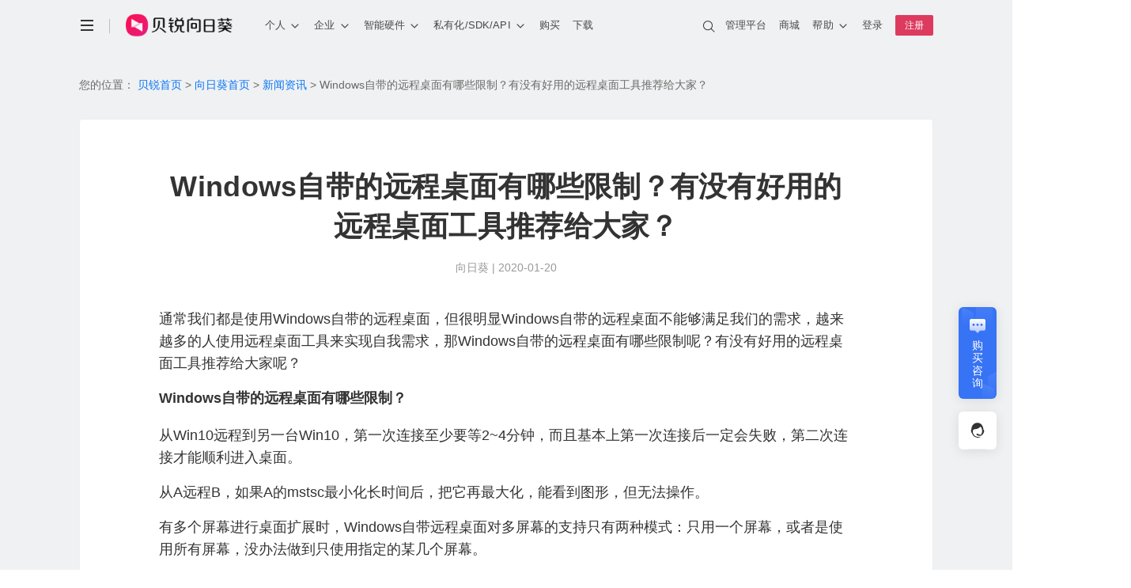

--- FILE ---
content_type: text/html; charset=utf-8
request_url: https://sunlogin.oray.com/news/10054.html
body_size: 23288
content:
<!doctype html>
<html data-n-head-ssr data-n-head="">
  <head data-n-head="">
    <title data-n-head="true">Windows自带的远程桌面有哪些限制？有没有好用的远程桌面工具推荐给大家？-贝锐向日葵官网</title><meta data-n-head="true" charset="utf-8"><meta data-n-head="true" name="viewport" content="width=device-width, initial-scale=1"><meta data-n-head="true" name="viewport" content="width=device-width, initial-scale=1.0, minimum-scale=1.0, maximum-scale=1.0, user-scalable=no"><meta data-n-head="true" name="X-UA-Compatible" content="IE=Edge,chrome=1"><meta data-n-head="true" name="renderer" content="webkit"><meta data-n-head="true" name="format-detection" content="telephone=no"><meta data-n-head="true" data-hid="description" name="description" content="通常我们都是使用Windows自带的远程桌面，但很明显Windows自带的远程桌面不能够满足我们的需求，越来越多的人使用远程桌面工具来实现自我需求，那Windows自带的远程桌面有哪些限制呢？有没有好用的远程桌面工具推荐给大家呢？"><meta data-n-head="true" data-hid="keywords" name="keywords" content="远程桌面工具"><link data-n-head="true" rel="icon" type="image/x-icon" href="/favicon.ico"><script data-n-head="true" type="text/javascript" charset="utf-8">var winWidth = window.innerWidth;if(winWidth <= 770) {document.getElementsByTagName('html')[0].style.fontSize=window.innerWidth/10+'px';}window.addEventListener('resize',function (){winWidth = window.innerWidth;if(winWidth <= 770) {document.getElementsByTagName('html')[0].style.fontSize=window.innerWidth/10+'px';}else{document.getElementsByTagName('html')[0].style.fontSize='inherit';}});</script><script data-n-head="true" type="text/javascript" charset="utf-8">var _hmt = _hmt || [];_hmt.push(['_requirePlugin', 'UrlChangeTracker', {  shouldTrackUrlChange: function (newPath, oldPath) {    return newPath && oldPath;  }}]); (function() {    var hm = document.createElement('script');    hm.src = 'https://hm.baidu.com/hm.js?568a5bc68932b65cea27343768fa1154';    var s = document.getElementsByTagName('script')[0];    s.parentNode.insertBefore(hm, s);})();window._agl = window._agl || [];(function () {    _agl.push(        ['production', '_f7L2XwGXjyszb4d1e2oxPybgD']    );    (function () {        var agl = document.createElement('script');        agl.type = 'text/javascript';        agl.async = true;        agl.src = 'https://fxgate.baidu.com/angelia/fcagl.js?production=_f7L2XwGXjyszb4d1e2oxPybgD';        var s = document.getElementsByTagName('script')[0];        s.parentNode.insertBefore(agl, s);    })();})();</script><script data-n-head="true" data-hid="application/ld+json" type="application/ld+json">{"@context":"https://schema.org","@type":["Article","TechArticle"],"headline":"Windows自带的远程桌面有哪些限制？有没有好用的远程桌面工具推荐给大家？","description":"通常我们都是使用Windows自带的远程桌面，但很明显Windows自带的远程桌面不能够满足我们的需求，越来越多的人使用远程桌面工具来实现自我需求，那Windows自带的远程桌面有哪些限制呢？有没有好用的远程桌面工具推荐给大家呢？","image":"//upload-cdn.orayimg.com/upload/help/2001/202001201154486427.png","datePublished":"2020-01-20T03:54:53.000Z","dateModified":"2020-01-20T03:54:53.000Z","author":{"@type":"Organization","name":"贝锐向日葵"},"publisher":{"@type":"Organization","name":"贝锐向日葵官网","logo":{"@type":"ImageObject","url":"https://res.orayimg.com/sunlogin/img/common/logo-full-black.png"}},"mainEntityOfPage":{"@type":"WebPage","@id":"https://sunlogin.oray.com/news/10054.html"},"keywords":"远程桌面工具","articleSection":"技术教程","wordCount":1483,"isAccessibleForFree":true,"technicalType":"Windows自带的远程桌面有哪些限制？有没有好用的远程桌面工具推荐给大家？"}</script><link rel="preload" href="//res1.orayimg.com/sunlogin/1.0/5228a8a7820ded44d557.js" as="script"><link rel="preload" href="//res1.orayimg.com/sunlogin/1.0/563cd123d2207fa2a109.js" as="script"><link rel="preload" href="//res1.orayimg.com/sunlogin/1.0/ab1a20cd1db65132efdb.css" as="style"><link rel="preload" href="//res1.orayimg.com/sunlogin/1.0/b5ac58a2b0e092e01904.js" as="script"><link rel="preload" href="//res1.orayimg.com/sunlogin/1.0/0bdfdfb9342ee126d4f9.css" as="style"><link rel="preload" href="//res1.orayimg.com/sunlogin/1.0/373d673035ae0c84dd9b.js" as="script"><link rel="preload" href="//res1.orayimg.com/sunlogin/1.0/56b0947bca0bd888c789.css" as="style"><link rel="preload" href="//res1.orayimg.com/sunlogin/1.0/7e9d65ab8d93ed0e1b6f.js" as="script"><link rel="stylesheet" href="//res1.orayimg.com/sunlogin/1.0/ab1a20cd1db65132efdb.css"><link rel="stylesheet" href="//res1.orayimg.com/sunlogin/1.0/0bdfdfb9342ee126d4f9.css"><link rel="stylesheet" href="//res1.orayimg.com/sunlogin/1.0/56b0947bca0bd888c789.css">
  </head>
  <body data-n-head="">
    <div data-server-rendered="true" id="__nuxt"><!----><div id="__layout"><div id="layout-default" class="layout-default"><div id="com-navigation" class="com-navigation page-1200" data-v-f9c8df84><div class="mobile-nav" data-v-f9c8df84><div class="response-container" data-v-f9c8df84><div class="header-mobile visible-1200-xs-block visible-1200-sm-block" data-v-f9c8df84><a href="javascript:void(0);" id="mo-menu-btn" class="icon-menu" data-v-f9c8df84></a> <a href="/" class="logo-wrap" data-v-f9c8df84><img height="28" src="https://res.orayimg.com/sunlogin/img/common/logo-full-white.png" alt="首页" class="white" data-v-f9c8df84> <img height="28" src="https://res.orayimg.com/sunlogin/img/common/logo-full-black.png" alt="首页" class="black" data-v-f9c8df84></a> <a href="javascript:void(0);" id="mo-center-btn" class="icon-center" data-v-f9c8df84></a></div></div> <div class="mobile-info-wrap visible-1200-xs-block visible-1200-sm-block" data-v-f9c8df84><div class="nav-list-box" data-v-f9c8df84><div class="response-container" data-v-f9c8df84><ul class="navlink-list" data-v-f9c8df84><li class="nav-item" data-v-f9c8df84><a href="/" data-v-f9c8df84><span data-v-f9c8df84>首页</span></a></li> <li class="nav-item" data-v-f9c8df84><a href="javascript:void(0);" class="level-title" data-v-f9c8df84><span data-v-f9c8df84>个人产品</span> <i class="iconfont" data-v-f9c8df84></i></a> <div class="second-level" data-v-f9c8df84><ul data-v-f9c8df84><li class="nav-item" data-v-f9c8df84><a href="/product/feat?ici=sunlogin_navigation" data-v-f9c8df84><span data-v-f9c8df84>产品介绍</span></a></li> <li class="nav-item" data-v-f9c8df84><a href="/product/feat" data-v-f9c8df84><span data-v-f9c8df84>控制电脑</span></a></li> <li class="nav-item" data-v-f9c8df84><a href="/product/mobile" data-v-f9c8df84><span data-v-f9c8df84>控制手机</span></a></li> <li class="nav-item" data-v-f9c8df84><a href="/product/game" data-v-f9c8df84><span data-v-f9c8df84>远程游戏</span> <span class="new-tag" data-v-f9c8df84>远控144帧</span></a></li> <li class="nav-item" data-v-f9c8df84><a href="/product/screen" data-v-f9c8df84><span data-v-f9c8df84>手机投屏</span></a></li> <li class="nav-item" data-v-f9c8df84><a href="/product/safe" data-v-f9c8df84><span data-v-f9c8df84>安全守护</span></a></li> <li class="nav-item" data-v-f9c8df84><a href="/product/school" data-v-f9c8df84><span data-v-f9c8df84>校园VIP</span> <!----></a></li></ul></div></li> <li class="nav-item" data-v-f9c8df84><a href="javascript:void(0);" class="level-title" data-v-f9c8df84><span data-v-f9c8df84>企业产品</span> <i class="iconfont" data-v-f9c8df84></i></a> <div class="second-level" data-v-f9c8df84><ul data-v-f9c8df84><li class="nav-item" data-v-f9c8df84><a href="/product/enterprise-products?ici=sunlogin_navigation" data-v-f9c8df84><span data-v-f9c8df84>产品介绍</span> <span class="new-tag" data-v-f9c8df84>NEW</span></a></li> <li class="nav-item" data-v-f9c8df84><a href="/product/remote/?icn=sl_remote&ici=bar" data-v-f9c8df84><span data-v-f9c8df84>IT运维<i class="desc" data-v-f9c8df84>远程运维 · 设备管理</i></span> <span class="new-tag" data-v-f9c8df84>NEW</span></a></li> <li class="nav-item" data-v-f9c8df84><a href="/product/support?icn=sl_support&ici=bar" data-v-f9c8df84><span data-v-f9c8df84>技术支持<i class="desc" data-v-f9c8df84>远程协助 · 免安装</i></span> <span class="new-tag" data-v-f9c8df84>NEW</span></a></li> <li class="nav-item" data-v-f9c8df84><a href="/solution/remotework/?icn=remotework&ici=bar" data-v-f9c8df84><span data-v-f9c8df84>远程办公<i class="desc" data-v-f9c8df84>员工管理 · 部署快</i></span> <span class="new-tag hot" data-v-f9c8df84>HOT</span></a></li> <li class="nav-item" data-v-f9c8df84><a href="/product/webControl?ici=bar" data-v-f9c8df84><span data-v-f9c8df84>网页控网页</span></a></li> <li class="nav-item" data-v-f9c8df84><a href="/product/security" data-v-f9c8df84><span data-v-f9c8df84>安全合规</span></a></li> <li class="nav-item" data-v-f9c8df84><a href="/product/privatization?ici=bar" data-v-f9c8df84><span data-v-f9c8df84>私有化部署</span></a></li> <li class="nav-item" data-v-f9c8df84><a href="https://paas.oray.com/sdk" data-v-f9c8df84><span data-v-f9c8df84>SDK&amp;API</span></a></li> <li class="nav-item" data-v-f9c8df84><a href="/product/domain" data-v-f9c8df84><span data-v-f9c8df84>葵域名</span></a></li></ul></div></li> <li class="nav-item" data-v-f9c8df84><a href="javascript:void(0);" class="level-title" data-v-f9c8df84><span data-v-f9c8df84>硬件</span> <i class="iconfont" data-v-f9c8df84></i></a> <div class="second-level" data-v-f9c8df84><ul data-v-f9c8df84><li class="nav-item" data-v-f9c8df84><a href="/hardware/introduction?ici=sunlogin_navigation" data-v-f9c8df84><span data-v-f9c8df84>产品介绍</span></a></li></ul></div> <div class="second-level" data-v-f9c8df84><a href="javascript:void(0);" class="level-title" data-v-f9c8df84><span class="title-with-tag" data-v-f9c8df84><span data-v-f9c8df84>无网远控</span><img src="//res1.orayimg.com/sunlogin/1.0/img/806ab1c.png" class="title-tag honor-tag" data-v-f9c8df84></span> <i class="iconfont" data-v-f9c8df84></i></a> <ul class="three-level" data-v-f9c8df84><li class="nav-item" data-v-f9c8df84><a href="/hardware/kongkong2" data-v-f9c8df84><span data-v-f9c8df84>A2</span> <span class="label-tag" data-v-f9c8df84>企业级</span></a></li> <li class="nav-item" data-v-f9c8df84><a href="/hardware/q1" data-v-f9c8df84><span data-v-f9c8df84>Q1</span> <span class="label-tag" data-v-f9c8df84>消费级无网远控</span> <span class="new-tag new" data-v-f9c8df84>新品</span></a></li> <li class="nav-item" data-v-f9c8df84><a href="/hardware/Q0.5" data-v-f9c8df84><span data-v-f9c8df84>Q0.5</span> <span class="label-tag" data-v-f9c8df84>近场控制</span></a></li> <li class="nav-item" data-v-f9c8df84><a href="/hardware/q2pro-ble" data-v-f9c8df84><span data-v-f9c8df84>Q2Pro</span> <span class="label-tag" data-v-f9c8df84>工业级</span> <span class="label-tag" data-v-f9c8df84>4G版</span></a></li> <li class="nav-item" data-v-f9c8df84><a href="/hardware/q5pro" data-v-f9c8df84><span data-v-f9c8df84>Q5Pro</span> <span class="label-tag" data-v-f9c8df84>工业级</span> <span class="label-tag" data-v-f9c8df84>5G版</span> <span class="label-tag" data-v-f9c8df84>远程协助</span></a></li></ul></div> <div class="second-level" data-v-f9c8df84><a href="javascript:void(0);" class="level-title" data-v-f9c8df84><span data-v-f9c8df84>智能PDU · 远程监测机柜设备</span> <i class="iconfont" data-v-f9c8df84></i></a> <ul class="three-level" data-v-f9c8df84><li class="nav-item" data-v-f9c8df84><a href="/hardware/pdu" data-v-f9c8df84><span data-v-f9c8df84>P8</span> <span class="label-tag" data-v-f9c8df84>用电防护</span> <span class="label-tag" data-v-f9c8df84>8孔独立分控</span> <span class="new-tag new" data-v-f9c8df84>新品</span></a></li></ul></div> <div class="second-level" data-v-f9c8df84><a href="javascript:void(0);" class="level-title" data-v-f9c8df84><span data-v-f9c8df84>开机盒子 · WOL</span> <i class="iconfont" data-v-f9c8df84></i></a> <ul class="three-level" data-v-f9c8df84><li class="nav-item" data-v-f9c8df84><a href="/hardware/bootbox" data-v-f9c8df84><span data-v-f9c8df84>独享版 · 开启一台设备</span></a></li> <li class="nav-item" data-v-f9c8df84><a href="/hardware/bootbox" data-v-f9c8df84><span data-v-f9c8df84>局域网版 · 批量开机</span></a></li></ul></div> <div class="second-level" data-v-f9c8df84><a href="javascript:void(0);" class="level-title" data-v-f9c8df84><span data-v-f9c8df84>开机插线板 · AC Recovery</span> <i class="iconfont" data-v-f9c8df84></i></a> <ul class="three-level" data-v-f9c8df84><li class="nav-item" data-v-f9c8df84><a href="/hardware/p4" data-v-f9c8df84><span data-v-f9c8df84>P4</span> <span class="label-tag" data-v-f9c8df84>3孔独立分控</span> <span class="label-tag" data-v-f9c8df84>4G版</span> <span class="new-tag new" data-v-f9c8df84>新品</span></a></li> <li class="nav-item" data-v-f9c8df84><a href="/hardware/patchboardP1Pro" data-v-f9c8df84><span data-v-f9c8df84>P1Pro</span> <span class="label-tag" data-v-f9c8df84>蓝牙绑定</span> <span class="label-tag" data-v-f9c8df84>4孔独立分控</span> <span class="new-tag hot" data-v-f9c8df84>爆款</span></a></li></ul></div> <div class="second-level" data-v-f9c8df84><a href="javascript:void(0);" class="level-title" data-v-f9c8df84><span data-v-f9c8df84>开机插座 · 先关机再断电</span> <i class="iconfont" data-v-f9c8df84></i></a> <ul class="three-level" data-v-f9c8df84><li class="nav-item" data-v-f9c8df84><a href="/hardware/socket-c1pro-ble" data-v-f9c8df84><span data-v-f9c8df84>C1Pro</span> <span class="label-tag" data-v-f9c8df84>蓝牙绑定</span> <span class="label-tag" data-v-f9c8df84>外观小巧</span> <span class="new-tag hot" data-v-f9c8df84>爆款</span></a></li> <li class="nav-item" data-v-f9c8df84><a href="/hardware/socket-c2-ble" data-v-f9c8df84><span data-v-f9c8df84>C2</span> <span class="label-tag" data-v-f9c8df84>电量统计</span></a></li> <li class="nav-item" data-v-f9c8df84><a href="/hardware/C4" data-v-f9c8df84><span data-v-f9c8df84>C4</span> <span class="label-tag" data-v-f9c8df84>4G网络</span> <span class="label-tag" data-v-f9c8df84>电量统计</span> <span class="new-tag new" data-v-f9c8df84>新品</span></a></li></ul></div> <div class="second-level" data-v-f9c8df84><a href="javascript:void(0);" class="level-title" data-v-f9c8df84><span data-v-f9c8df84>蓝牙鼠标 · 协助移动设备远控</span> <i class="iconfont" data-v-f9c8df84></i></a> <ul class="three-level" data-v-f9c8df84><li class="nav-item" data-v-f9c8df84><a href="/hardware/mm110" data-v-f9c8df84><span data-v-f9c8df84>MM110</span> <span class="label-tag" data-v-f9c8df84>蓝牙</span></a></li> <li class="nav-item" data-v-f9c8df84><a href="/hardware/mouse-bm110" data-v-f9c8df84><span data-v-f9c8df84>BM110</span> <span class="label-tag" data-v-f9c8df84>同时连接2台设备</span> <span class="new-tag hot" data-v-f9c8df84>爆款</span></a></li></ul></div> <div class="second-level" data-v-f9c8df84><a href="javascript:void(0);" class="level-title" data-v-f9c8df84><span data-v-f9c8df84>其他系列</span> <i class="iconfont" data-v-f9c8df84></i></a> <ul class="three-level" data-v-f9c8df84><li class="nav-item" data-v-f9c8df84><a href="/hardware/camera-su1" data-v-f9c8df84><span data-v-f9c8df84>摄像头SU1</span> <span class="label-tag" data-v-f9c8df84>远程视频画面</span></a></li></ul></div></li> <li class="nav-item" data-v-f9c8df84><a href="javascript:void(0);" class="level-title" data-v-f9c8df84><span data-v-f9c8df84>方案</span> <i class="iconfont" data-v-f9c8df84></i></a> <div class="second-level" data-v-f9c8df84><a href="javascript:void(0);" class="level-title" data-v-f9c8df84><span data-v-f9c8df84>行业解决方案</span> <i class="iconfont" data-v-f9c8df84></i></a> <ul class="three-level" data-v-f9c8df84><li class="nav-item" data-v-f9c8df84><a href="/solution/automobile" data-v-f9c8df84><span data-v-f9c8df84>汽车行业</span> <span class="new-tag" data-v-f9c8df84>NEW</span></a></li> <li class="nav-item" data-v-f9c8df84><a href="/solution/retail" data-v-f9c8df84><span data-v-f9c8df84>连锁零售</span></a></li> <li class="nav-item" data-v-f9c8df84><a href="/solution/fabricate" data-v-f9c8df84><span data-v-f9c8df84>制造业</span></a></li> <li class="nav-item" data-v-f9c8df84><a href="/solution/medical" data-v-f9c8df84><span data-v-f9c8df84>医疗保健</span></a></li> <li class="nav-item" data-v-f9c8df84><a href="/solution/government" data-v-f9c8df84><span data-v-f9c8df84>公共政务</span></a></li> <li class="nav-item" data-v-f9c8df84><a href="/solution/game" data-v-f9c8df84><span data-v-f9c8df84>电竞游戏</span></a></li> <li class="nav-item" data-v-f9c8df84><a href="/solution/education" data-v-f9c8df84><span data-v-f9c8df84>教学培训</span></a></li> <li class="nav-item" data-v-f9c8df84><a href="/solution/it" data-v-f9c8df84><span data-v-f9c8df84>互联网</span></a></li></ul></div> <div class="second-level" data-v-f9c8df84><a href="javascript:void(0);" class="level-title" data-v-f9c8df84><span data-v-f9c8df84>场景解决方案</span> <i class="iconfont" data-v-f9c8df84></i></a> <ul class="three-level" data-v-f9c8df84><li class="nav-item" data-v-f9c8df84><a href="/solution/remotework" data-v-f9c8df84><span data-v-f9c8df84>远程办公</span> <span class="new-tag hot" data-v-f9c8df84>HOT</span></a></li> <li class="nav-item" data-v-f9c8df84><a href="/solution/ops" data-v-f9c8df84><span data-v-f9c8df84>远程运维</span></a></li> <li class="nav-item" data-v-f9c8df84><a href="/solution/service" data-v-f9c8df84><span data-v-f9c8df84>远程客服</span></a></li> <li class="nav-item" data-v-f9c8df84><a href="/solution/meeting" data-v-f9c8df84><span data-v-f9c8df84>远程会议</span></a></li> <li class="nav-item" data-v-f9c8df84><a href="/solution/device" data-v-f9c8df84><span data-v-f9c8df84>无人值守设备</span></a></li> <li class="nav-item" data-v-f9c8df84><a href="/case/intdevide" data-v-f9c8df84><span data-v-f9c8df84>远程无网设备</span></a></li> <li class="nav-item" data-v-f9c8df84><a href="/case/camera" data-v-f9c8df84><span data-v-f9c8df84>摄像头监控</span></a></li> <li class="nav-item" data-v-f9c8df84><a href="/solution/it-manage" data-v-f9c8df84><span data-v-f9c8df84>企业IT管理</span> <span class="new-tag" data-v-f9c8df84>NEW</span></a></li> <li class="nav-item" data-v-f9c8df84><a href="https://service.oray.com/category/216_1.html" target="_blank" rel="noopener" data-v-f9c8df84><span data-v-f9c8df84>更多方案</span></a></li></ul></div></li> <li class="nav-item" data-v-f9c8df84><a href="javascript:void(0);" class="level-title" data-v-f9c8df84><span data-v-f9c8df84>私有化/SDK</span> <i class="iconfont" data-v-f9c8df84></i></a> <div class="second-level" data-v-f9c8df84><ul data-v-f9c8df84><li class="nav-item" data-v-f9c8df84><a href="/product/privatization" data-v-f9c8df84><span data-v-f9c8df84>私有化部署</span></a></li> <li class="nav-item" data-v-f9c8df84><a href="/product/sdk" data-v-f9c8df84><span data-v-f9c8df84>向日葵SDK</span></a></li></ul></div></li> <li class="nav-item" data-v-f9c8df84><a href="/price" data-v-f9c8df84><span data-v-f9c8df84>购买</span></a></li> <li class="nav-item" data-v-f9c8df84><a href="/download" data-v-f9c8df84><span data-v-f9c8df84>下载</span></a></li></ul></div> <div class="response-container" data-v-f9c8df84><p class="nav-list-text" data-v-f9c8df84>更多精彩</p> <ul class="navlink-list navlink-list-more" data-v-f9c8df84><li class="nav-item" data-v-f9c8df84><a href="https://www.oray.com" data-v-f9c8df84><img src="//res1.orayimg.com/sunlogin/1.0/img/591eaa7.png" alt="贝锐" data-v-f9c8df84> <span data-v-f9c8df84>贝锐</span></a></li> <li class="nav-item" data-v-f9c8df84><a href="https://hsk.oray.com" data-v-f9c8df84><img src="//res1.orayimg.com/sunlogin/1.0/img/fbe978e.png" alt="花生壳" data-v-f9c8df84> <span data-v-f9c8df84>花生壳</span></a></li> <li class="nav-item" data-v-f9c8df84><a href="https://sunlogin.oray.com" class="active" data-v-f9c8df84><img src="//res1.orayimg.com/sunlogin/1.0/img/80906df.png" alt="向日葵" data-v-f9c8df84> <span data-v-f9c8df84>向日葵</span></a></li> <li class="nav-item" data-v-f9c8df84><a href="https://pgy.oray.com" data-v-f9c8df84><img src="//res1.orayimg.com/sunlogin/1.0/img/a4b3a73.png" alt="蒲公英" data-v-f9c8df84> <span data-v-f9c8df84>蒲公英</span></a></li> <li class="nav-item" data-v-f9c8df84><a href="https://yct.oray.com/" data-v-f9c8df84><img src="//res1.orayimg.com/sunlogin/1.0/img/5b5aa1a.png" alt="洋葱头" data-v-f9c8df84> <span data-v-f9c8df84>洋葱头</span></a></li> <li class="nav-item" data-v-f9c8df84><a rel="nofollow" href="https://www.ewei.com" name="向日葵官网_导航_易维_工单系统" data-v-f9c8df84><img src="//res1.orayimg.com/sunlogin/1.0/img/80906df.png" alt="向日葵易维" data-v-f9c8df84> <span data-v-f9c8df84>向日葵易维</span></a></li> <li class="nav-item" data-v-f9c8df84><a href="https://domain.oray.com" data-v-f9c8df84><img src="//res1.orayimg.com/sunlogin/1.0/img/fc00245.png" alt="域名" data-v-f9c8df84> <span data-v-f9c8df84>域名</span></a></li> <li class="nav-item" data-v-f9c8df84><a rel="nofollow" href="http://weidian.com/?userid=820262052&wfr=c" data-v-f9c8df84><img src="//res1.orayimg.com/sunlogin/1.0/img/8456d04.png" alt="智能硬件" data-v-f9c8df84> <span data-v-f9c8df84>智能硬件</span></a></li> <li class="nav-item" data-v-f9c8df84><a href="https://developer.oray.com/sunlogin.html?ici=sunlogin_navigation" data-v-f9c8df84><img src="//res1.orayimg.com/sunlogin/1.0/img/45d303a.png" alt="企业定制" data-v-f9c8df84> <span data-v-f9c8df84>企业定制</span></a></li> <li class="nav-item" data-v-f9c8df84><a href="https://service.oray.com" data-v-f9c8df84><img src="//res1.orayimg.com/sunlogin/1.0/img/e1543b1.png" alt="客户服务" data-v-f9c8df84> <span data-v-f9c8df84>客户服务</span></a></li> <li class="nav-item" data-v-f9c8df84><a href="https://console.oray.com" data-v-f9c8df84><img src="//res1.orayimg.com/sunlogin/1.0/img/40b4e06.png" alt="管理平台" data-v-f9c8df84> <span data-v-f9c8df84>管理平台</span></a></li></ul></div></div> <div class="right-nav-list-box clear" data-v-f9c8df84><div class="response-container" data-v-f9c8df84><ul class="right-nav-list right-nav-ul" data-v-f9c8df84><li data-v-f9c8df84><div class="adap-left" data-v-f9c8df84><span class="iconfont" data-v-f9c8df84></span></div> <div class="adap-center" data-v-f9c8df84><span data-v-f9c8df84>账号</span><span class="fr grey" data-v-f9c8df84></span></div></li> <li data-v-f9c8df84><div class="adap-left" data-v-f9c8df84><span class="iconfont" data-v-f9c8df84></span></div> <div class="adap-center" data-v-f9c8df84><span data-v-f9c8df84>服务代码</span><span class="fr grey" data-v-f9c8df84></span></div></li> <li data-v-f9c8df84><div class="adap-left" data-v-f9c8df84><span class="iconfont" data-v-f9c8df84></span></div> <div class="adap-center" data-v-f9c8df84><span data-v-f9c8df84>帐户余额</span><span name="credit" class="fr grey" data-v-f9c8df84></span></div></li> <!----> <li data-v-f9c8df84><a href="https://console.oray.com/mobile/account/realname" data-v-f9c8df84><div class="adap-left" data-v-f9c8df84><span class="iconfont" data-v-f9c8df84></span></div> <div class="adap-right" data-v-f9c8df84><span name="realname" style="color:#ff0042;" data-v-f9c8df84></span> <span class="iconfont" style="margin-left: 1px;margin-right: -4px;float: right;color:#ff0042;" data-v-f9c8df84></span></div> <div class="adap-center" data-v-f9c8df84><span class="dark" data-v-f9c8df84>实名认证</span></div></a></li></ul> <ul class="right-btn-ul clear" data-v-f9c8df84><li data-v-f9c8df84><a href="" rel="nofollow" class="btn btn-primary" data-v-f9c8df84>登录</a></li> <li data-v-f9c8df84><a href="" rel="nofollow" class="btn" data-v-f9c8df84>注册</a></li></ul> <a href="javascript: void(0);" class="nav-close" data-v-f9c8df84><i class="iconfont" data-v-f9c8df84></i></a></div></div></div></div> <div class="response-container com-navigation-inner clear" data-v-f9c8df84><div class="left-wrap hidden-1200-xs hidden-1200-sm clear" data-v-f9c8df84><ul class="nav-list clear" data-v-f9c8df84><li class="nav-li nav-li-menu hidden-1200-xs hidden-1200-sm" data-v-f9c8df84><a href="javascript:void(0);" class="more-menu" data-v-f9c8df84></a> <ul class="slidedown-list" data-v-f9c8df84><li data-v-f9c8df84><a href="https://www.oray.com" data-v-f9c8df84><span data-v-f9c8df84>贝锐 </span></a></li> <li data-v-f9c8df84><a href="https://hsk.oray.com" data-v-f9c8df84><span data-v-f9c8df84>花生壳 · 内网穿透</span></a></li> <li data-v-f9c8df84><a href="https://sunlogin.oray.com" data-v-f9c8df84><span data-v-f9c8df84>向日葵 · 远程控制</span></a></li> <li data-v-f9c8df84><a href="https://pgy.oray.com" data-v-f9c8df84><span data-v-f9c8df84>蒲公英 · 异地组网</span></a></li> <li data-v-f9c8df84><a href="https://yct.oray.com/" data-v-f9c8df84><span data-v-f9c8df84>洋葱头 · 协作无间</span></a></li> <li data-v-f9c8df84><a rel="nofollow" href="https://www.ewei.com" name="向日葵官网_导航_易维_工单系统" data-v-f9c8df84><span data-v-f9c8df84>易维 · 工单系统</span></a></li> <li data-v-f9c8df84><a href="https://domain.oray.com" data-v-f9c8df84><span data-v-f9c8df84>域名 · 域名注册</span></a></li> <li class="line" data-v-f9c8df84></li> <li data-v-f9c8df84><a href="https://store.oray.com" data-v-f9c8df84><span data-v-f9c8df84>智能硬件</span></a></li> <li data-v-f9c8df84><a href="https://paas.oray.com" data-v-f9c8df84><span data-v-f9c8df84>开放平台</span></a></li> <li data-v-f9c8df84><a href="https://developer.oray.com/sunlogin.html?ici=sunlogin_navigation" data-v-f9c8df84><span data-v-f9c8df84>企业定制</span></a></li> <li data-v-f9c8df84><a href="https://console.oray.com/center/education-discount/" data-v-f9c8df84><span data-v-f9c8df84>教育折扣</span></a></li> <li data-v-f9c8df84><a href="https://www.oray.com/about/contact.html" data-v-f9c8df84><span data-v-f9c8df84>商务合作</span></a></li></ul></li> <li class="nav-li nav-li-line hidden-1200-xs hidden-1200-sm" data-v-f9c8df84><a href="javascript:void(0);" data-v-f9c8df84></a></li> <li class="nav-li hidden-1200-xs hidden-1200-sm" data-v-f9c8df84><span class="nav-logo-wrap" data-v-f9c8df84><a href="/" class="sunlogin-logo-link nuxt-link-active" data-v-f9c8df84><img src="https://res.orayimg.com/sunlogin/img/common/logo-full-white.png" alt="" class="sunlogin-logo-img white" data-v-f9c8df84> <img src="https://res.orayimg.com/sunlogin/img/common/logo-full-black.png" alt="" class="sunlogin-logo-img black" data-v-f9c8df84></a></span></li> <li class="nav-li visible-1200-xs-block visible-1200-sm-block" data-v-f9c8df84><a href="/" class="nuxt-link-active" data-v-f9c8df84><span data-v-f9c8df84>首页</span></a></li> <li data-sub="product" data-height="270px" data-mobile-nav="product" class="nav-li nav-left-txt show-eg-nav" data-v-f9c8df84><a href="javascript:void(0);" data-v-f9c8df84><span data-v-f9c8df84>个人</span><i class="oui-icon oui-icon-down" data-v-f9c8df84></i></a></li> <li data-sub="product-ent" data-height="270px" data-mobile-nav="product-ent" class="nav-li nav-left-txt show-eg-nav" data-v-f9c8df84><a href="javascript:void(0);" data-v-f9c8df84><span data-v-f9c8df84>企业</span><i class="oui-icon oui-icon-down" data-v-f9c8df84></i></a></li> <li data-sub="more" data-height="288px" data-mobile-nav="more" class="nav-li nav-left-txt show-eg-nav visible-1200-md-block" data-v-f9c8df84><a href="javascript:void(0);" data-v-f9c8df84><span data-v-f9c8df84>更多</span><i class="oui-icon oui-icon-down" data-v-f9c8df84></i></a></li> <li data-sub="hardware" data-height="288px" data-mobile-nav="hardware" class="nav-li nav-left-txt show-eg-nav visible-1200-lg-block  visible-1200-xl-block" data-v-f9c8df84><a href="javascript:void(0);" data-v-f9c8df84><span data-v-f9c8df84>智能硬件</span><i class="oui-icon oui-icon-down" data-v-f9c8df84></i></a></li> <li data-sub="privatization" data-height="270px" data-mobile-nav="privatization" class="nav-li nav-left-txt show-eg-nav visible-1200-lg-block  visible-1200-xl-block" data-v-f9c8df84><a href="/product/privatization" data-v-f9c8df84><span data-v-f9c8df84>私有化/SDK/API</span><i class="oui-icon oui-icon-down" data-v-f9c8df84></i></a></li> <li class="nav-li nav-left-txt" data-v-f9c8df84><a href="/price" data-v-f9c8df84><span data-v-f9c8df84>购买</span></a></li> <li class="nav-li nav-left-txt" data-v-f9c8df84><a href="/download" data-v-f9c8df84><span data-v-f9c8df84>下载</span></a></li> <!----></ul></div> <div class="right-wrap hidden-1200-xs hidden-1200-sm" data-v-f9c8df84><ul class="nav-list nav-list-right clear" data-v-f9c8df84><li class="nav-li" data-v-f9c8df84><a target="_blank" rel="noopener" href="https://console.sunlogin.oray.com" data-v-f9c8df84><span data-v-f9c8df84>管理平台</span></a></li> <li class="nav-li" data-v-f9c8df84><a href="https://store.oray.com" data-v-f9c8df84>商城</a></li> <li class="nav-li visible-1200-lg visible-1200-xl" data-v-f9c8df84><a href="https://service.oray.com" data-v-f9c8df84><span data-v-f9c8df84>帮助</span><i class="oui-icon oui-icon-down" data-v-f9c8df84></i></a> <ul class="slidedown-list" style="padding-bottom:0" data-v-f9c8df84><li data-v-f9c8df84><a href="https://service.oray.com" target="_blank" rel="nofollow noopener" data-v-f9c8df84><span data-v-f9c8df84>联系客服</span>
									 
									<span id="workorder_num" class="red" data-v-f9c8df84></span></a></li> <li data-v-f9c8df84><a href="https://service.oray.com/vip/" target="_blank" rel="nofollow noopener" data-v-f9c8df84> 钻石VIP  <span badge-tip="HOT" data-v-f9c8df84></span></a></li> <li class=" visible-1200-lg visible-1200-xl" data-v-f9c8df84><a href="https://service.oray.com/remote/" target="_blank" rel="nofollow noopener" data-v-f9c8df84>远程协助</a></li> <li data-v-f9c8df84><a href="https://service.oray.com/product/sunlogin.html" target="_blank" rel="nofollow noopener" data-v-f9c8df84>帮助文档</a></li></ul></li> <!----> <li class="nav-li nav-li-login" data-v-f9c8df84><a href="" data-v-f9c8df84><span data-v-f9c8df84>登录</span></a></li> <li class="nav-li nav-li-register" data-v-f9c8df84><a href="" data-v-f9c8df84><span class="register-btn" data-v-f9c8df84>注册</span></a></li></ul></div> <div id="nav-search-wrap" class="global-search-wrap hidden-1200-xs hidden-1200-sm" data-v-f9c8df84></div></div> <div id="popup-sub-nav-wrapper" data-v-f9c8df84><div class="response-container" data-v-f9c8df84><div id="popup-sub-nav" class="popup-sub-nav" data-v-95079720 data-v-f9c8df84><a class="close-btn" data-v-95079720><svg viewBox="0 0 20 20" fill="none" xmlns="http://www.w3.org/2000/svg" data-v-95079720><path fill-rule="evenodd" clip-rule="evenodd" d="M10.0003 11.0579L4.05854 16.9978L2.99805 15.937L8.93943 9.99744L2.99805 4.05789L4.05855 2.99707L10.0003 8.93694L15.942 2.99707L17.0025 4.05789L11.0611 9.99744L17.0025 15.937L15.942 16.9978L10.0003 11.0579Z" fill="currentColor"></path></svg></a> <nav data-v-95079720><div data-v-95079720><header data-v-95079720><div class="nav-title-wrap" data-v-95079720><h4 class="nav-title" data-v-95079720><a href="/product/feat?ici=sunlogin_navigation" data-v-95079720>
                            个人产品整体介绍
                            <svg viewBox="0 0 16 16" fill="none" xmlns="http://www.w3.org/2000/svg" data-v-95079720><path d="M6 4L10 8L6 12" stroke="currentColor" stroke-width="1.5"></path></svg></a></h4></div></header> <div class="section-wrap" data-v-95079720><section class="nav-section" data-v-95079720><h5 class="nav-sec-til" data-v-95079720>场景与功能</h5> <ul data-v-95079720><li class="scene-list" data-v-95079720><a href="/product/feat" data-v-95079720><h4 data-v-95079720>
                                    控制电脑 <!----></h4> <p data-v-95079720>远程办公 · 远程设计</p></a></li><li class="scene-list" data-v-95079720><a href="/product/mobile" data-v-95079720><h4 data-v-95079720>
                                    控制手机 <!----></h4> <p data-v-95079720>支持远控安卓设备</p></a></li><li class="scene-list" data-v-95079720><a href="/product/game" data-v-95079720><h4 badge-tip="远控144帧" data-v-95079720>
                                    远程游戏 <!----></h4> <p data-v-95079720>144帧畅玩3A大作</p></a></li><li class="scene-list" data-v-95079720><a href="/product/safe" data-v-95079720><h4 data-v-95079720>
                                    安全守护 <!----></h4> <p data-v-95079720>国民远控 · 守护国民安全</p></a></li><li class="scene-list" data-v-95079720><a href="/product/school" data-v-95079720><h4 data-v-95079720>
                                    校园VIP <!----></h4> <p data-v-95079720>填写校园认证信息，领取7折大礼包</p></a></li></ul></section> <section class="nav-section" data-v-95079720><h5 class="nav-sec-til" data-v-95079720>智能硬件</h5> <ul class="hw-list" data-v-95079720><li data-v-95079720><figure data-v-95079720><img src="//res1.orayimg.com/sunlogin/1.0/img/931228f.png" alt="开机插线板" data-v-95079720></figure> <div data-v-95079720><h4 data-v-95079720><a href="/hardware/patchboardP1Pro" data-v-95079720>
                                        P1Pro
                                        <span class="tag" data-v-95079720>蓝牙绑定</span><span class="tag" data-v-95079720>4孔独立分控</span></a></h4> <p data-v-95079720>开机插线板 · 远程开关多台主机</p></div></li><li data-v-95079720><figure data-v-95079720><img src="//res1.orayimg.com/sunlogin/1.0/img/678492d.png" alt="开机插线板 P4" data-v-95079720></figure> <div data-v-95079720><h4 class="prod-badge new" data-v-95079720><a href="/hardware/p4" data-v-95079720>
                                        P4
                                        <span class="tag" data-v-95079720>3孔独立分控</span><span class="tag" data-v-95079720>4G版</span></a></h4> <p data-v-95079720>4G入网远程开关户外设备</p></div></li><li data-v-95079720><figure data-v-95079720><img src="//res1.orayimg.com/sunlogin/1.0/img/8d42f2d.png" alt="开机插座" data-v-95079720></figure> <div data-v-95079720><h4 class="prod-badge upgrade" data-v-95079720><a href="/hardware/socket-c1pro-ble" data-v-95079720>
                                        C1Pro
                                        <span class="tag" data-v-95079720>蓝牙绑定</span><span class="tag" data-v-95079720>外观小巧</span></a></h4><h4 class="prod-badge upgrade" data-v-95079720><a href="/hardware/socket-c2-ble" data-v-95079720>
                                        C2
                                        <span class="tag" data-v-95079720>蓝牙绑定</span><span class="tag" data-v-95079720>电量统计</span></a></h4><h4 class="prod-badge new" data-v-95079720><a href="/hardware/c4" data-v-95079720>
                                        C4
                                        <span class="tag" data-v-95079720>4G网络</span><span class="tag" data-v-95079720>电量统计</span></a></h4> <p data-v-95079720>开机插座 · 先关机再断电</p></div></li><li data-v-95079720><figure data-v-95079720><img src="//res1.orayimg.com/sunlogin/1.0/img/275016b.png" alt="远控鼠标" data-v-95079720></figure> <div data-v-95079720><h4 data-v-95079720><a href="/hardware/mouse-bm110" data-v-95079720>
                                        BM110
                                        <span class="tag" data-v-95079720>同时连接2台设备</span></a></h4><h4 data-v-95079720><a href="/hardware/mm110" data-v-95079720>
                                        MM110
                                        <span class="tag" data-v-95079720>蓝牙</span></a></h4> <p data-v-95079720>智能远控鼠标 · 协助移动设备远控</p></div></li><li data-v-95079720><figure data-v-95079720><img src="//res1.orayimg.com/sunlogin/1.0/img/43b3033.png" alt="摄像头" data-v-95079720></figure> <div data-v-95079720><h4 data-v-95079720><a href="/hardware/camera-su1" data-v-95079720>
                                        摄像头SU1
                                        <span class="tag" data-v-95079720>USB即插即用</span></a></h4> <p data-v-95079720>摄像头 · 远程视频画面</p></div></li><li data-v-95079720><figure data-v-95079720><img src="//res1.orayimg.com/sunlogin/1.0/img/cecd407.png" alt="Q1" data-v-95079720></figure> <div data-v-95079720><h4 class="prod-badge new" data-v-95079720><a href="/hardware/q1" data-v-95079720>
                                        Q1
                                        <span class="tag" data-v-95079720>消费级</span><span class="tag" data-v-95079720>小巧便携</span></a></h4> <p data-v-95079720>消费级无网远控</p></div></li></ul></section></div></div></nav> <nav data-v-95079720><header data-v-95079720><div class="nav-title-wrap" data-v-95079720><h4 class="nav-title" data-v-95079720><a href="/product/enterprise-products?ici=sunlogin_navigation" data-v-95079720>
                        企业产品整体介绍
                        <svg viewBox="0 0 16 16" fill="none" xmlns="http://www.w3.org/2000/svg" data-v-95079720><path d="M6 4L10 8L6 12" stroke="currentColor" stroke-width="1.5"></path></svg></a></h4></div></header> <div id="enterprise-intro-container" data-v-95079720><div class="section-wrap" data-v-95079720><section class="nav-section" data-v-95079720><h5 class="nav-sec-til" data-v-95079720>场景与功能</h5> <ul data-v-95079720><li class="scene-list" data-v-95079720><a href="/product/remote/?icn=sl_remote&amp;ici=bar" data-v-95079720><h4 badge-tip="HOT" data-v-95079720>
                                    IT运维
                                </h4> <p data-v-95079720>远程运维 · 设备管理</p></a></li><li class="scene-list" data-v-95079720><a href="/product/support?icn=sl_support&amp;ici=bar" data-v-95079720><h4 badge-tip="HOT" data-v-95079720>
                                    技术支持
                                </h4> <p data-v-95079720>远程协助 · 免安装</p></a></li><li class="scene-list" data-v-95079720><a href="/solution/remotework/?icn=remotework&amp;ici=bar" data-v-95079720><h4 badge-tip="HOT" data-v-95079720>
                                    远程办公
                                </h4> <p data-v-95079720>员工管理 · 部署快</p></a></li><li class="scene-list" data-v-95079720><a href="/product/enterprise-products?ici=bar" data-v-95079720><h4 data-v-95079720>
                                    企业+
                                </h4> <p data-v-95079720>一站式管理，满足企业多业务需求</p></a></li><li class="scene-list" data-v-95079720><a href="/product/webControl?ici=bar" data-v-95079720><h4 data-v-95079720>
                                    网页控网页
                                </h4> <p data-v-95079720>为你的网站添加远程控制功能</p></a></li><li class="scene-list" data-v-95079720><a href="/product/sdk" target="_blank" data-v-95079720><h4 data-v-95079720>
                                    SDK&amp;API嵌入
                                </h4> <p data-v-95079720>轻量化开发 · 快速集成嵌入</p></a></li><li class="scene-list" data-v-95079720><a href="/product/privatization?ici=bar" target="_self" data-v-95079720><h4 data-v-95079720>
                                    私有化部署
                                </h4> <p data-v-95079720>部署灵活 · 安全可控</p></a></li><li class="scene-list" data-v-95079720><a href="/product/security" data-v-95079720><h4 data-v-95079720>
                                    安全合规
                                </h4> <p data-v-95079720>安全合规体系 · 远程全流程守护</p></a></li><li class="scene-list" data-v-95079720><a href="/product/localization" data-v-95079720><h4 data-v-95079720>
                                    国产信创
                                </h4> <p data-v-95079720>国产信创体系 · 技术自主可控</p></a></li><li class="scene-list" data-v-95079720><a href="/product/domain/" data-v-95079720><h4 data-v-95079720>
                                    葵域名
                                </h4> <p data-v-95079720>专属网页地址 · 免软件远程</p></a></li></ul></section> <section class="nav-section" data-v-95079720><h5 class="nav-sec-til" data-v-95079720>智能硬件</h5> <ul class="hw-list" data-v-95079720><li data-v-95079720><figure data-v-95079720><img src="//res1.orayimg.com/sunlogin/1.0/img/be483de.png" alt="Q2Pro" data-v-95079720></figure> <div data-v-95079720><h4 data-v-95079720><a href="/hardware/q2pro-ble/" data-v-95079720>
                                        Q2Pro
                                        <span class="tag" data-v-95079720>工业级</span><span class="tag" data-v-95079720>4G版</span></a></h4> <p data-v-95079720>工业级无网远控</p></div></li><li data-v-95079720><figure data-v-95079720><img src="//res1.orayimg.com/sunlogin/1.0/img/45aa955.png" alt="控控A2" data-v-95079720></figure> <div data-v-95079720><h4 data-v-95079720><a href="/hardware/kongkong2/" data-v-95079720>
                                        控控A2
                                        <span class="tag" data-v-95079720>企业级</span></a></h4> <p data-v-95079720>企业级无网远控</p></div></li><li data-v-95079720><figure data-v-95079720><img src="//res1.orayimg.com/sunlogin/1.0/img/cecd407.png" alt="Q1" data-v-95079720></figure> <div data-v-95079720><h4 class="prod-badge new" data-v-95079720><a href="/hardware/q1" data-v-95079720>
                                        Q1
                                        <span class="tag" data-v-95079720>消费级</span><span class="tag" data-v-95079720>小巧便携</span></a></h4> <p data-v-95079720>消费级无网远控</p></div></li><li data-v-95079720><figure data-v-95079720><img src="//res1.orayimg.com/sunlogin/1.0/img/4ef4578.png" alt="Q0.5" data-v-95079720></figure> <div data-v-95079720><h4 data-v-95079720><a href="/hardware/Q0.5" data-v-95079720>
                                        Q0.5
                                        <span class="tag" data-v-95079720>企业级</span><span class="tag" data-v-95079720>即插即用</span></a></h4> <p data-v-95079720>无网近场控制设备</p></div></li><li data-v-95079720><figure data-v-95079720><img src="//res1.orayimg.com/sunlogin/1.0/img/751d737.png" alt="智能PDU P8" data-v-95079720></figure> <div data-v-95079720><h4 data-v-95079720><a href="/hardware/pdu/" data-v-95079720>
                                        智能PDU P8
                                        <span class="tag" data-v-95079720>企业级</span></a></h4> <p data-v-95079720>远程监测机柜设备</p></div></li><li data-v-95079720><figure data-v-95079720><img src="//res1.orayimg.com/sunlogin/1.0/img/678492d.png" alt="开机插线板 P4" data-v-95079720></figure> <div data-v-95079720><h4 data-v-95079720><a href="/hardware/p4" data-v-95079720>
                                        P4
                                        <span class="tag" data-v-95079720>3孔独立分控</span><span class="tag" data-v-95079720>4G版</span></a></h4> <p data-v-95079720>4G入网远程开关户外设备</p></div></li></ul></section></div> <div id="solutions-panel" data-v-95079720><section class="nav-section" data-v-95079720><h5 class="nav-sec-til" data-v-95079720>行业解决方案</h5> <div class="solution-container" data-v-95079720><ul data-v-95079720><li data-v-95079720><a href="/solution/automobile" data-v-95079720>
                                    汽车行业
                                    <svg viewBox="0 0 16 16" fill="none" xmlns="http://www.w3.org/2000/svg" data-v-95079720><path d="M6 4L10 8L6 12" stroke="currentColor" stroke-width="1.5"></path></svg></a></li><li data-v-95079720><a href="/solution/retail" data-v-95079720>
                                    连锁零售
                                    <svg viewBox="0 0 16 16" fill="none" xmlns="http://www.w3.org/2000/svg" data-v-95079720><path d="M6 4L10 8L6 12" stroke="currentColor" stroke-width="1.5"></path></svg></a></li><li data-v-95079720><a href="/solution/fabricate" data-v-95079720>
                                    制造业
                                    <svg viewBox="0 0 16 16" fill="none" xmlns="http://www.w3.org/2000/svg" data-v-95079720><path d="M6 4L10 8L6 12" stroke="currentColor" stroke-width="1.5"></path></svg></a></li><li data-v-95079720><a href="/solution/medical" data-v-95079720>
                                    医疗保健
                                    <svg viewBox="0 0 16 16" fill="none" xmlns="http://www.w3.org/2000/svg" data-v-95079720><path d="M6 4L10 8L6 12" stroke="currentColor" stroke-width="1.5"></path></svg></a></li><li data-v-95079720><a href="/solution/government" data-v-95079720>
                                    公共政务
                                    <svg viewBox="0 0 16 16" fill="none" xmlns="http://www.w3.org/2000/svg" data-v-95079720><path d="M6 4L10 8L6 12" stroke="currentColor" stroke-width="1.5"></path></svg></a></li><li data-v-95079720><a href="/solution/game" data-v-95079720>
                                    电竞游戏
                                    <svg viewBox="0 0 16 16" fill="none" xmlns="http://www.w3.org/2000/svg" data-v-95079720><path d="M6 4L10 8L6 12" stroke="currentColor" stroke-width="1.5"></path></svg></a></li><li data-v-95079720><a href="/solution/education" data-v-95079720>
                                    教学培训
                                    <svg viewBox="0 0 16 16" fill="none" xmlns="http://www.w3.org/2000/svg" data-v-95079720><path d="M6 4L10 8L6 12" stroke="currentColor" stroke-width="1.5"></path></svg></a></li><li data-v-95079720><a href="/solution/it" data-v-95079720>
                                    互联网
                                    <svg viewBox="0 0 16 16" fill="none" xmlns="http://www.w3.org/2000/svg" data-v-95079720><path d="M6 4L10 8L6 12" stroke="currentColor" stroke-width="1.5"></path></svg></a></li></ul></div></section> <section class="nav-section" data-v-95079720><h5 class="nav-sec-til" data-v-95079720>场景解决方案</h5> <div class="solution-container" data-v-95079720><ul data-v-95079720><li data-v-95079720><a href="/solution/remotework" data-v-95079720>
                                    远程办公
                                    <svg viewBox="0 0 16 16" fill="none" xmlns="http://www.w3.org/2000/svg" data-v-95079720><path d="M6 4L10 8L6 12" stroke="currentColor" stroke-width="1.5"></path></svg></a></li><li data-v-95079720><a href="/solution/ops" data-v-95079720>
                                    远程运维
                                    <svg viewBox="0 0 16 16" fill="none" xmlns="http://www.w3.org/2000/svg" data-v-95079720><path d="M6 4L10 8L6 12" stroke="currentColor" stroke-width="1.5"></path></svg></a></li><li data-v-95079720><a href="/solution/service" data-v-95079720>
                                    远程客服
                                    <svg viewBox="0 0 16 16" fill="none" xmlns="http://www.w3.org/2000/svg" data-v-95079720><path d="M6 4L10 8L6 12" stroke="currentColor" stroke-width="1.5"></path></svg></a></li><li data-v-95079720><a href="/solution/meeting" data-v-95079720>
                                    远程会议
                                    <svg viewBox="0 0 16 16" fill="none" xmlns="http://www.w3.org/2000/svg" data-v-95079720><path d="M6 4L10 8L6 12" stroke="currentColor" stroke-width="1.5"></path></svg></a></li><li data-v-95079720><a href="/solution/device" data-v-95079720>
                                    无人值守设备
                                    <svg viewBox="0 0 16 16" fill="none" xmlns="http://www.w3.org/2000/svg" data-v-95079720><path d="M6 4L10 8L6 12" stroke="currentColor" stroke-width="1.5"></path></svg></a></li><li data-v-95079720><a href="/case/intdevide" data-v-95079720>
                                    远程无网设备
                                    <svg viewBox="0 0 16 16" fill="none" xmlns="http://www.w3.org/2000/svg" data-v-95079720><path d="M6 4L10 8L6 12" stroke="currentColor" stroke-width="1.5"></path></svg></a></li><li data-v-95079720><a href="/case/camera" data-v-95079720>
                                    摄像头监控
                                    <svg viewBox="0 0 16 16" fill="none" xmlns="http://www.w3.org/2000/svg" data-v-95079720><path d="M6 4L10 8L6 12" stroke="currentColor" stroke-width="1.5"></path></svg></a></li><li data-v-95079720><a href="/solution/it-manage" data-v-95079720>
                                    企业IT管理
                                    <svg viewBox="0 0 16 16" fill="none" xmlns="http://www.w3.org/2000/svg" data-v-95079720><path d="M6 4L10 8L6 12" stroke="currentColor" stroke-width="1.5"></path></svg></a></li></ul> <div data-v-95079720><a href="https://service.oray.com/category/216_1.html" target="_blank" rel="noopener" class="more-scene-solution" data-v-95079720>
                                更多方案
                                <svg viewBox="0 0 16 16" fill="none" xmlns="http://www.w3.org/2000/svg" data-v-95079720><path d="M6 4L10 8L6 12" stroke="currentColor" stroke-width="1.5"></path></svg></a></div></div></section></div></div></nav> <nav data-v-95079720><div data-v-95079720><div class="section-wrap" data-v-95079720><section class="nav-section" data-v-95079720><h5 class="nav-sec-til" data-v-95079720>智能硬件</h5> <ul class="hw-list" data-v-95079720><li data-v-95079720><div data-v-95079720><h4 data-v-95079720><a href="/hardware/kongkong2/" data-v-95079720>
                                        无网远控
                                    </a></h4></div></li><li class="inline" data-v-95079720><div data-v-95079720><h4 data-v-95079720><a href="/hardware/pdu/" data-v-95079720>
                                        智能PDU · 远程监测机柜设备
                                    </a></h4></div></li><li data-v-95079720><div data-v-95079720><h4 data-v-95079720><a href="/hardware/bootbox" data-v-95079720>
                                        开机盒子 · WOL
                                    </a></h4></div></li><li data-v-95079720><div data-v-95079720><h4 data-v-95079720><a href="/hardware/p4" data-v-95079720>
                                        开机插线板 · AC Recovery
                                    </a></h4></div></li><li data-v-95079720><div data-v-95079720><h4 data-v-95079720><a href="/hardware/socket-c1pro-ble" data-v-95079720>
                                        开机插座 · 先关机再断电
                                    </a></h4></div></li><li data-v-95079720><div data-v-95079720><h4 data-v-95079720><a href="/hardware/mm110" data-v-95079720>
                                        蓝牙鼠标 · 协助移动设备远控
                                    </a></h4></div></li><li data-v-95079720><div data-v-95079720><h4 data-v-95079720><a href="/hardware/camera-su1" data-v-95079720>
                                        摄像头SU1
                                    </a></h4></div></li></ul></section> <div data-v-95079720><section class="nav-section help" data-v-95079720><h5 class="nav-sec-til" data-v-95079720>帮助</h5> <ul class="hw-list" data-v-95079720><li data-v-95079720><div data-v-95079720><h4 data-v-95079720><a href="https://service.oray.com" target="_blank" rel="noopener nofollow" data-v-95079720>
                                            联系客服
                                        </a></h4></div></li><li data-v-95079720><div data-v-95079720><h4 class="prod-badge hot2" data-v-95079720><a href="https://service.oray.com/vip/" target="_blank" rel="noopener nofollow" data-v-95079720>
                                            钻石VIP
                                        </a></h4></div></li><li data-v-95079720><div data-v-95079720><h4 data-v-95079720><a href="https://service.oray.com/remote/" target="_blank" rel="noopener nofollow" data-v-95079720>
                                            远程协助
                                        </a></h4></div></li><li data-v-95079720><div data-v-95079720><h4 data-v-95079720><a href="https://service.oray.com/product/sunlogin.html" target="_blank" rel="noopener nofollow" data-v-95079720>
                                            帮助文档
                                        </a></h4></div></li></ul></section></div></div></div></nav> <nav data-v-95079720><div data-v-95079720><header data-v-95079720><div class="nav-title-wrap" data-v-95079720><h4 class="nav-title" data-v-95079720><a href="/hardware/introduction?ici=sunlogin_navigation" data-v-95079720>
                            硬件产品整体介绍
                            <svg viewBox="0 0 16 16" fill="none" xmlns="http://www.w3.org/2000/svg" data-v-95079720><path d="M6 4L10 8L6 12" stroke="currentColor" stroke-width="1.5"></path></svg></a></h4></div></header> <section data-v-95079720><ul id="hardware-drawer-container" data-v-95079720><li data-v-95079720><div data-v-95079720><h4 class="with-tag" data-v-95079720><span data-v-95079720>无网远控</span><img src="//res1.orayimg.com/sunlogin/1.0/img/806ab1c.png" class="title-tag honor-tag" data-v-95079720></h4> <div class="hw-goods-list" data-v-95079720><a href="/hardware/kongkong2/" class="default inline-item inline-item-w40" data-v-95079720>
                                    A2
                                    <span class="tag" data-v-95079720>企业级</span> <img src="//res1.orayimg.com/sunlogin/1.0/img/42d554c.png" alt="" data-v-95079720></a><a href="/hardware/q1" class="prod-badge new inline-item img-right-no-emp" data-v-95079720>
                                    Q1
                                    <span class="tag" data-v-95079720>消费级</span> <img src="//res1.orayimg.com/sunlogin/1.0/img/9a5d132.png" alt="" data-v-95079720></a><a href="/hardware/q2pro-ble/" class="inline-item inline-item-w40" data-v-95079720>
                                    Q2Pro
                                    <span class="tag" data-v-95079720>4G版</span> <img src="//res1.orayimg.com/sunlogin/1.0/img/78aeaf7.png" alt="" data-v-95079720></a><a href="/hardware/Q0.5" class="inline-item " data-v-95079720>
                                    Q0.5
                                    <span class="tag" data-v-95079720>近场控制</span> <img src="//res1.orayimg.com/sunlogin/1.0/img/a6533fa.png" alt="" data-v-95079720></a><a href="/hardware/Q5Pro" data-v-95079720>
                                    Q5Pro
                                    <span class="tag" data-v-95079720>5G版</span> <img src="//res1.orayimg.com/sunlogin/1.0/img/be2b0f1.png" alt="" data-v-95079720></a></div></div></li><li data-v-95079720><div data-v-95079720><h4 data-v-95079720><span data-v-95079720>智能PDU · 远程监测机柜设备</span><!----></h4> <div class="hw-goods-list" data-v-95079720><a href="/hardware/pdu/" class="prod-badge default new img-right-no-emp" data-v-95079720>
                                    P8
                                    <span class="tag" data-v-95079720>用电防护</span><span class="tag" data-v-95079720>8孔独立分控</span> <img src="//res1.orayimg.com/sunlogin/1.0/img/b9dbfcc.png" alt="" data-v-95079720></a></div></div></li><li data-v-95079720><div data-v-95079720><h4 data-v-95079720><span data-v-95079720>开机盒子 · WOL</span><!----></h4> <div class="hw-goods-list" data-v-95079720><a href="/hardware/bootbox" data-v-95079720>
                                    独享版 · 开启一台设备
                                     <img src="//res1.orayimg.com/sunlogin/1.0/img/2aa02cb.png" alt="" data-v-95079720></a><a href="/hardware/bootbox" class="default" data-v-95079720>
                                    局域网版 · 批量开机
                                     <img src="//res1.orayimg.com/sunlogin/1.0/img/2aa02cb.png" alt="" data-v-95079720></a></div></div></li><li data-v-95079720><div data-v-95079720><h4 data-v-95079720><span data-v-95079720>开机插线板 · AC Recovery</span><!----></h4> <div class="hw-goods-list" data-v-95079720><a href="/hardware/p4" class="prod-badge new default img-right-no-emp" data-v-95079720>
                                    P4
                                    <span class="tag" data-v-95079720>4G网络</span><span class="tag" data-v-95079720>蓝牙绑定</span> <img src="//res1.orayimg.com/sunlogin/1.0/img/e255c44.png" alt="" data-v-95079720></a><a href="/hardware/patchboardP1Pro" class="prod-badge hot img-right-no-emp" data-v-95079720>
                                    P1Pro
                                    <span class="tag" data-v-95079720>蓝牙绑定</span><span class="tag" data-v-95079720>4孔独立分控</span> <img src="//res1.orayimg.com/sunlogin/1.0/img/9ffb039.png" alt="" data-v-95079720></a></div></div></li><li data-v-95079720><div data-v-95079720><h4 data-v-95079720><span data-v-95079720>开机插座 · 先关机再断电</span><!----></h4> <div class="hw-goods-list" data-v-95079720><a href="/hardware/socket-c1pro-ble" class="prod-badge hot default" data-v-95079720>
                                    C1Pro
                                    <span class="tag" data-v-95079720>蓝牙绑定</span><span class="tag" data-v-95079720>外观小巧</span> <img src="//res1.orayimg.com/sunlogin/1.0/img/d60986c.png" alt="" data-v-95079720></a><a href="/hardware/socket-c2-ble" data-v-95079720>
                                    C2
                                    <span class="tag" data-v-95079720>蓝牙绑定</span><span class="tag" data-v-95079720>电量统计</span> <img src="//res1.orayimg.com/sunlogin/1.0/img/6f3e6c6.png" alt="" data-v-95079720></a><a href="/hardware/c4" class="prod-badge new img-right-no-emp img-bottom-0" data-v-95079720>
                                    C4
                                    <span class="tag" data-v-95079720>4G网络</span><span class="tag" data-v-95079720>电量统计</span> <img src="//res1.orayimg.com/sunlogin/1.0/img/4de2dba.png" alt="" data-v-95079720></a></div></div></li><li data-v-95079720><div data-v-95079720><h4 data-v-95079720><span data-v-95079720>蓝牙鼠标 · 协助移动设备远控</span><!----></h4> <div class="hw-goods-list" data-v-95079720><a href="/hardware/mm110" class="default" data-v-95079720>
                                    MM110
                                    <span class="tag" data-v-95079720>蓝牙</span> <img src="//res1.orayimg.com/sunlogin/1.0/img/33e1685.png" alt="" data-v-95079720></a><a href="/hardware/mouse-bm110" class="prod-badge hot" data-v-95079720>
                                    BM110
                                    <span class="tag" data-v-95079720>同时连接2台设备</span> <img src="//res1.orayimg.com/sunlogin/1.0/img/93a00d3.png" alt="" data-v-95079720></a></div></div></li><li data-v-95079720><div data-v-95079720><h4 data-v-95079720><span data-v-95079720>其他系列</span><!----></h4> <div class="hw-goods-list" data-v-95079720><a href="/hardware/camera-su1" class="default img-right-no-emp" data-v-95079720>
                                    摄像头SU1
                                    <span class="tag" data-v-95079720>远程视频画面</span> <img src="//res1.orayimg.com/sunlogin/1.0/img/2a626d7.png" alt="" data-v-95079720></a></div></div></li></ul></section></div></nav> <nav data-v-95079720><div data-v-95079720><section class="nav-section" data-v-95079720><ul style="padding-top: 31px;" data-v-95079720><li class="scene-list" data-v-95079720><a href="/product/privatization" data-v-95079720><h4 data-v-95079720>
                                私有化部署
                            </h4> <p data-v-95079720>部署灵活，安全可控</p></a></li><li class="scene-list" data-v-95079720><a href="/product/sdk" data-v-95079720><h4 data-v-95079720>
                                向日葵SDK/API
                            </h4> <p data-v-95079720>高可用，应用简单</p></a></li></ul></section></div></nav></div></div></div></div> <div class="article-eg con-1200"><!----> <!----> <div class="response-container"><div class="news-nav hidden-xs">
            您的位置：
            <a href="https://www.oray.com">贝锐首页</a> <span class="awwor">&gt;</span> <a href="/" class="nuxt-link-active">向日葵首页</a> <span class="awwor">&gt;</span> <a href="/news/" class="nuxt-link-active">新闻资讯</a> <span class="awwor">&gt;</span>
            Windows自带的远程桌面有哪些限制？有没有好用的远程桌面工具推荐给大家？
        </div> <div class="news-mobile-nav visible-xs-block"><a href="javascript:history.back(-1)" class="news-back-icon"></a> <span class="article-nav-title">
                新闻资讯
            </span></div> <div class="news-eg"><!----> <h1 class="article-title">
                Windows自带的远程桌面有哪些限制？有没有好用的远程桌面工具推荐给大家？
            </h1> <p class="time-box"><span class="this-tag ">
                    向日葵
                </span> <span>
                    |
                </span> <span class="time">
                    2020-01-20 
                </span></p> <div class="article-wrap"><p>通常我们都是使用Windows自带的远程桌面，但很明显Windows自带的远程桌面不能够满足我们的需求，越来越多的人使用远程桌面工具来实现自我需求，那Windows自带的远程桌面有哪些限制呢？有没有好用的远程桌面工具推荐给大家呢？</p>
<h4>Windows自带的远程桌面有哪些限制？</h4>
<p>从Win10远程到另一台Win10，第一次连接至少要等2~4分钟，而且基本上第一次连接后一定会失败，第二次连接才能顺利进入桌面。</p>
<p>从A远程B，如果A的mstsc最小化长时间后，把它再最大化，能看到图形，但无法操作。</p>
<p>有多个屏幕进行桌面扩展时，Windows自带远程桌面对多屏幕的支持只有两种模式：只用一个屏幕，或者是使用所有屏幕，没办法做到只使用指定的某几个屏幕。</p>
<p>在网络状况较差的情况，远程桌面经常不能控制。</p>
<p>有没有比Windows自带的远程桌面更好的远程桌面软件呢？当然有啊，<a href='https://sunlogin.oray.com/personal/' target='_blank'>向日葵</a>远程桌面工具能帮你解决你所烦恼的问题。</p>
<p><img src="//upload-cdn.orayimg.com/upload/help/2001/202001201154486427.png" alt="" /></p>
<h4>向日葵远程桌面工具介绍</h4>
<p>远程协助软件的诞生能够让您网络远程就能控制电脑，为用户解决了距离的问题，无论对方是远在千里之外，还是近在隔壁楼层，你都能天涯变咫尺的坐在电脑前手把手的<a href='https://sunlogin.oray.com/product/feat' target='_blank'>远程控制电脑</a>，从而帮忙解决问题。向日葵远程控制软件就是其中一款优秀的远程协助软件。很多远程控制软件的使用被限制，只能在局域网或者公网上使用，有的软件还需要设置<a href='https://hsk.oray.com/' target='_blank'><a href='https://hsk.oray.com/' target='_blank'>端口映射</a></a>，然而向日葵却能帮助大家解决这些网络困扰。无论是处于多么复杂的网络环境，都能轻松解决用户的用网需求，而且还能为用户保护隐私，是多个平台所推荐的一款实用性软件。</p>
<p>下面我们以安卓控制端 控制 Windows被控端为例</p>
<p>一、注册账号</p>
<p>首先我们访问向日葵官网 ，点击页面右上方【注册】，先注册一个贝锐账号。</p>
<p>二、下载安装向日葵客户端（windows版）</p>
<p>贝锐账号注册成功后，在向日葵官网点击“ 下载 ”，下载Windows向日葵客户端进行安装。</p>
<p>三、绑定账号并设置密码（独立访问密码）</p>
<p>向日葵客户端安装后，输入刚注册的贝锐账号登录绑定，并设置独立访问密码（用于远控使用）。</p>
<p>四、下载安装安卓向日葵控制端</p>
<p>在手机版在各大应用市场中，输入关键字“向日葵”，按提示进行安装，安装的过程中会提示“授权开启相关权限”，点击“确定”授权，安装完成进入登录页面，输入刚注册的贝锐官网账号进行登录。</p>
<p>向日葵远程桌面工具远控电脑</p>
<p>无论何时何地，都能自由随心访问和管理自己的电脑，哪怕无人值守，设备无网，照样搞定。</p>
<p>向日葵远程桌面工具远程控制手机</p>
<p>无论你用的是苹果、安卓还是电脑，均能远控安卓设备。</p>
<p>向日葵远程桌面工具远程游戏</p>
<p>专属游戏服务器，保证稳定、流畅的远控体验;手机端远控，让你的电脑游戏也能在手机端畅快操作;专属游戏键盘、支持自定义按键、支持长按交互等，助你登上王者之巅。</p>
<p>向日葵远程桌面工具手机投屏</p>
<p>将手机屏幕共享到电脑桌面，不局限在局域网内投屏。</p>
<p>向日葵无处不在的远程管理模式，只要在能连入互联网的地方，就可以轻松管理自己的远程主机，轻松访问和控制安装了向日葵客户端的设备，简单、方便、快捷。向日葵远程控制软件还是一款完全免费的远程控制软件。支持远程控制、远程开机等功能。向日葵远程控制软件为人们的生活和工作提供很大便利。</p></div> <div class="tags-box"><a target="_blank" rel="noopener" href="https://www.oray.com/tag/1" class="news-tags">
                    向日葵
                </a><a target="_blank" rel="noopener" href="https://www.oray.com/tag/70" class="news-tags">
                    远程游戏
                </a><a target="_blank" rel="noopener" href="https://www.oray.com/tag/883" class="news-tags">
                    向日葵远程控制
                </a><a target="_blank" rel="noopener" href="https://www.oray.com/tag/894" class="news-tags">
                    远程管理
                </a><a target="_blank" rel="noopener" href="https://www.oray.com/tag/914" class="news-tags">
                    控制电脑
                </a></div></div> <div class="news-page"><span class="prev-news">
                上一篇：
                <a href="/news/35859.html">
                    远程运维解决方案详述
                </a></span> <span class="next-news">
                下一篇：
                <a href="/news/0.html">
                    
                </a></span></div> <!----> <div class="other-news"><dl><dt>最新资讯</dt> <dd><a href="/news/49255.html" title="能源企业供暖高峰如何应对高强度运维压力？善用安全内网远程控制">
                        能源企业供暖高峰如何应对高强度运维压力？善用安全内网远程控制
                    </a></dd><dd><a href="/news/49253.html" title="企业远程办公方案如何实现AI赋能？贝锐向日葵搭建高效办公体系">
                        企业远程办公方案如何实现AI赋能？贝锐向日葵搭建高效办公体系
                    </a></dd><dd><a href="/news/49252.html" title="年末业务繁忙，远程控制如何帮助我们提升工作效率？">
                        年末业务繁忙，远程控制如何帮助我们提升工作效率？
                    </a></dd><dd><a href="/news/49251.html" title="企业如何应对复杂运维环境？解析向日葵远程控制跨平台优势">
                        企业如何应对复杂运维环境？解析向日葵远程控制跨平台优势
                    </a></dd><dd><a href="/news/49250.html" title="25年远程IT运维方案推荐：贝锐向日葵如何帮助企业提升运维效率？">
                        25年远程IT运维方案推荐：贝锐向日葵如何帮助企业提升运维效率？
                    </a></dd></dl> <dl><dt>相关资讯</dt> <dd><a href="/news/49255.html" title="能源企业供暖高峰如何应对高强度运维压力？善用安全内网远程控制">
                        能源企业供暖高峰如何应对高强度运维压力？善用安全内网远程控制
                    </a></dd><dd><a href="/news/49253.html" title="企业远程办公方案如何实现AI赋能？贝锐向日葵搭建高效办公体系">
                        企业远程办公方案如何实现AI赋能？贝锐向日葵搭建高效办公体系
                    </a></dd><dd><a href="/news/49252.html" title="年末业务繁忙，远程控制如何帮助我们提升工作效率？">
                        年末业务繁忙，远程控制如何帮助我们提升工作效率？
                    </a></dd><dd><a href="/news/49251.html" title="企业如何应对复杂运维环境？解析向日葵远程控制跨平台优势">
                        企业如何应对复杂运维环境？解析向日葵远程控制跨平台优势
                    </a></dd><dd><a href="/news/49250.html" title="25年远程IT运维方案推荐：贝锐向日葵如何帮助企业提升运维效率？">
                        25年远程IT运维方案推荐：贝锐向日葵如何帮助企业提升运维效率？
                    </a></dd></dl> <div class="hot_box"><dl class="tag"><dt>热门文档</dt> <dd class="over"><a href="https://service.oray.com/question/9208.html" target="_blank" rel="noopener" title="SiTV远程管理维护户外广告屏大法—向日葵">
                            SiTV远程管理维护户外广告屏大法—向日葵
                        </a></dd><dd class="over"><a href="https://service.oray.com/question/11018.html" target="_blank" rel="noopener" title="万灵医疗基于向日葵的眼科远程诊断系统">
                            万灵医疗基于向日葵的眼科远程诊断系统
                        </a></dd><dd class="over"><a href="https://service.oray.com/question/17800.html" target="_blank" rel="noopener" title="Android版控制端常见问题">
                            Android版控制端常见问题
                        </a></dd><dd class="over"><a href="https://service.oray.com/question/6594.html" target="_blank" rel="noopener" title="控控A2如何通过4G网卡上网">
                            控控A2如何通过4G网卡上网
                        </a></dd><dd class="over"><a href="https://service.oray.com/question/6122.html" target="_blank" rel="noopener" title="收银终端内嵌向日葵实现远程运维">
                            收银终端内嵌向日葵实现远程运维
                        </a></dd></dl> <dl class="tag"><dt>最新专题</dt> <dd class="over"><a href="/zt/5687" title="如何用手机远程控制手机">
                            如何用手机远程控制手机
                        </a></dd><dd class="over"><a href="/zt/5694" title="手机远程控制手机方法">
                            手机远程控制手机方法
                        </a></dd><dd class="over"><a href="/zt/5696" title="远程控制 手机">
                            远程控制 手机
                        </a></dd><dd class="over"><a href="/zt/5698" title="如何远程控制苹果手机">
                            如何远程控制苹果手机
                        </a></dd><dd class="over"><a href="/zt/5699" title="远程控制手机的方法">
                            远程控制手机的方法
                        </a></dd></dl> <dl class="tag"><dt>热门专题</dt> <dd class="over"><a href="/zt/2965" title="向日葵远程控制">
                            向日葵远程控制
                        </a></dd><dd class="over"><a href="/zt/2977" title="远程连接">
                            远程连接
                        </a></dd><dd class="over"><a href="/zt/2984" title="远程桌面端口">
                            远程桌面端口
                        </a></dd><dd class="over"><a href="/zt/3640" title="向日葵手机远程手机">
                            向日葵手机远程手机
                        </a></dd><dd class="over"><a href="/zt/3694" title="向日葵远程控制官方">
                            向日葵远程控制官方
                        </a></dd></dl></div></div></div></div> <div class="com-footer-v2" data-v-5892814c><div class="other-link  con-1200" data-v-5a893b67 data-v-5892814c><div class="response-container clear" data-v-5a893b67><dl class="other-news" data-v-5a893b67><dt class="clear" data-v-5a893b67><span class="til" data-v-5a893b67>新闻资讯</span> <a href="/news/" class="fr visible-xs-block nuxt-link-active" data-v-5a893b67>更多&gt;</a></dt>  <dd class="hidden-xs" data-v-5a893b67><a href="/news/" class="theme-color nuxt-link-active" data-v-5a893b67>更多&gt;&gt;</a></dd></dl> <dl class="other-firendlink" data-v-5a893b67><dt class="clear" data-v-5a893b67><span class="til mar active" data-v-5a893b67>热门专题</span> <span class="til mar" data-v-5a893b67>最新专题</span> <span class="til mar" data-v-5a893b67>友情链接</span></dt> <div class="link_box item active" data-v-5a893b67 data-v-5a893b67></div> <div class="link_box item" data-v-5a893b67 data-v-5a893b67></div> <div class="link_box item" data-v-5a893b67 data-v-5a893b67></div></dl></div></div> <div class="navigation-footer custom" data-v-5892814c><div class="navigation-footer-container navigation-footer-pc" data-v-5892814c><div class="navigation-footer-container-links custom" data-v-5892814c><div class="links-wrapper" data-v-5892814c><dl data-v-5892814c><dt data-v-5892814c>产品与服务</dt> <dd data-v-5892814c><a href="https://sunlogin.oray.com/product/feat" target="_blank" name="个人产品" rel="nofollow noopener" data-v-5892814c>个人产品</a></dd><dd data-v-5892814c><a href="https://sunlogin.oray.com/product/enterprise-products" target="_blank" name="企业产品" rel="nofollow noopener" data-v-5892814c>企业产品</a></dd><dd data-v-5892814c><a href="https://sunlogin.oray.com/hardware/kongkong2/" target="_blank" name="智能硬件" rel="nofollow noopener" data-v-5892814c>智能硬件</a></dd><dd data-v-5892814c><a href="https://sunlogin.oray.com/price/" target="_blank" name="向日葵服务" rel="nofollow noopener" data-v-5892814c>向日葵服务</a></dd></dl><dl data-v-5892814c><dt data-v-5892814c>个人用户购买咨询</dt> <dd data-v-5892814c><a href="javascript:void(0)" name="400-601-0000转1" class="cursor-default" data-v-5892814c>400-601-0000转1</a></dd><dd data-v-5892814c><a href="javascript:void(0)" name="(周一至周六 9:00-18:00)" class="cursor-default" data-v-5892814c>(周一至周六 9:00-18:00)</a></dd></dl><dl data-v-5892814c><dt data-v-5892814c>企业用户购买咨询</dt> <dd data-v-5892814c><a href="javascript:void(0)" name="400-008-5211转1" class="cursor-default" data-v-5892814c>400-008-5211转1</a></dd><dd data-v-5892814c><a href="javascript:void(0)" name="(周一至周六 9:00-18:00)" class="cursor-default" data-v-5892814c>(周一至周六 9:00-18:00)</a></dd></dl></div><div class="links-wrapper" data-v-5892814c><dl data-v-5892814c><dt data-v-5892814c>关于贝锐</dt> <dd data-v-5892814c><a href="https://www.oray.com/about/index.html" target="_blank" name="关于我们" rel="nofollow noopener" data-v-5892814c>关于我们</a></dd><dd data-v-5892814c><a href="https://www.oray.com/about/join.html" target="_blank" name="加入我们" rel="nofollow noopener" data-v-5892814c>加入我们</a></dd><dd data-v-5892814c><a href="https://www.oray.com/about/contact.html" target="_blank" name="商务合作" rel="nofollow noopener" data-v-5892814c>商务合作</a></dd><dd data-v-5892814c><a href="https://sunlogin.oray.com/news" target="_blank" name="新闻资讯" rel="nofollow noopener" data-v-5892814c>新闻资讯</a></dd><dd data-v-5892814c><a href="https://sunlogin.oray.com/zt/map" target="_blank" name="网站地图" rel="noopener" data-v-5892814c>网站地图</a></dd></dl><dl data-v-5892814c><dt data-v-5892814c>政企客户/私有化/SDK嵌入咨询</dt> <dd data-v-5892814c><a href="javascript:void(0)" name="400-008-5211转2" class="cursor-default" data-v-5892814c>400-008-5211转2</a></dd><dd data-v-5892814c><a href="javascript:void(0)" name="(周一至周五 9:00-18:00)" class="cursor-default" data-v-5892814c>(周一至周五 9:00-18:00)</a></dd></dl></div><div class="links-wrapper" data-v-5892814c><dl data-v-5892814c><dt data-v-5892814c>合作共赢</dt> <dd data-v-5892814c><a href="https://paas.oray.com/" target="_blank" name="开放平台" rel="nofollow noopener" data-v-5892814c>开放平台</a></dd><dd data-v-5892814c><a href="https://developer.oray.com/sunlogin.html" target="_blank" name="方案咨询" rel="nofollow noopener" data-v-5892814c>方案咨询</a></dd><dd data-v-5892814c><a href="https://www.oray.com/agent" target="_blank" name="渠道合作" rel="nofollow noopener" data-v-5892814c>渠道合作</a></dd></dl><dl data-v-5892814c><dt data-v-5892814c>下载</dt> <dd data-v-5892814c><a href="https://sunlogin.oray.com/download/" target="_blank" name="向日葵客户端" rel="nofollow noopener" data-v-5892814c>向日葵客户端</a></dd><dd data-v-5892814c><a href="https://sunlogin.oray.com/download/" target="_blank" name="向日葵控制端" rel="nofollow noopener" data-v-5892814c>向日葵控制端</a></dd></dl></div><div class="links-wrapper" data-v-5892814c><dl data-v-5892814c><dt data-v-5892814c>帮助与支持</dt> <dd data-v-5892814c><a href="https://service.oray.com" target="_blank" name="联系客服" rel="nofollow noopener" data-v-5892814c>联系客服</a></dd><dd data-v-5892814c><a href="https://service.oray.com/vip" target="_blank" name="VIP服务" rel="nofollow noopener" data-v-5892814c>VIP服务</a></dd><dd data-v-5892814c><a href="https://service.oray.com/remote" target="_blank" name="远程协助" rel="nofollow noopener" data-v-5892814c>远程协助</a></dd><dd data-v-5892814c><a href="https://security.oray.com" target="_blank" name="报告漏洞" rel="nofollow noopener" data-v-5892814c>报告漏洞</a></dd></dl><dl data-v-5892814c><dt data-v-5892814c>优惠</dt> <dd data-v-5892814c><a href="https://buy.oray.com/coupon" target="_blank" name="兑换码通道" rel="nofollow noopener" data-v-5892814c>兑换码通道</a></dd><dd data-v-5892814c><a href="https://console.oray.com/center/education-discount/" target="_blank" name="教育折扣" rel="nofollow noopener" data-v-5892814c>教育折扣</a></dd></dl></div></div></div></div> <div class="navigation-footer" data-v-225e9ece data-v-5892814c><div accountDomain="https://passport.oray.com" class="navigation-footer-container navigation-footer-pc" data-v-05aa1bc1 data-v-225e9ece><div class="navigation-footer-container-links" data-v-05aa1bc1></div> <div class="navigation-footer-container-record" data-v-05aa1bc1><div class="about-links" data-v-05aa1bc1><div class="about-links-left" data-v-05aa1bc1><a href="https://www.oray.com/" data-v-05aa1bc1><svg width="64" height="24" viewBox="0 0 64 24" fill="none" xmlns="http://www.w3.org/2000/svg" class="about-icon" data-v-05aa1bc1><path d="M48.5 4L46.7999 6.10169C46.2999 6.70162 46.6031 7.60151 47.4327 7.60151L51.3 7.59954L52 6.40166H48.5972L49.9382 4.00195L48.5 4Z" fill="currentColor" data-v-05aa1bc1></path> <path fill-rule="evenodd" clip-rule="evenodd" d="M53.9915 3.99999L55.4 6.40167C55.1927 6.40133 55 6.40206 54.8 6.40167C53.8 6.3997 53.2 7.20695 53.2 8.19948V11.3991C53.2 12.3971 54 13.1958 55 13.1958C55.2 13.1958 55.3981 13.1989 55.6 13.1989C55.6 14.9986 55 18.5982 52.5 18.8982L51.9 19.998C55.5559 20.0039 57.4 16.3985 57.4 13.1958L58.6 13.1989V16.8004C58.6 18.5982 60 20 61.8 20L63.3 19.998L64 18.8001H62.2C61.2 18.8001 60.4 17.9983 60.4 16.9984V13.1989C60.6073 13.1983 60.8 13.1958 61.0169 13.1989C62 13.1989 62.8169 12.3917 62.8169 11.3991V8.19948C62.8169 7.20647 62.2 6.40167 61.2 6.40166C61.0169 6.40166 60.8069 6.39969 60.6 6.39969L62 3.99999H60.6L58.6 6.40167L57.4169 6.39969L55.4 4L53.9915 3.99999ZM60.4 11.999H55.6C55.2134 11.999 55 11.7856 55 11.3991V8.19948C55 7.81293 55.2134 7.59954 55.6 7.59954L60.4 7.59956C60.7866 7.59956 61.0169 7.81293 61.0169 8.19948V11.3991C61.0169 11.7856 60.7866 11.999 60.4 11.999Z" fill="currentColor" data-v-05aa1bc1></path> <path d="M51.5812 18.8987L51.0063 19.9478C49.2606 19.7258 48.1001 18.5696 48.1001 16.7984L48.1 13.9988L46 14.0007L46.7 12.8009L48.1 12.7989V10.3992H46L46.7 9.19935L52 9.2013L51.3 10.4012L49.9 10.3992V12.7989L52 12.8009L51.3 14.0007L49.9 13.9988L49.9001 16.7984C49.9001 18.0801 50.4 18.8987 51.5812 18.8987Z" fill="currentColor" data-v-05aa1bc1></path> <path d="M36.9 7.19961H35.1C35.1 13.9988 34.2 17.3984 28.7 18.7982L28 19.998C36.2 18.5962 36.9 12.9989 36.9 7.19961Z" fill="currentColor" data-v-05aa1bc1></path> <path d="M36.9 14.3987L36.3 15.3986C38.5 16.5984 40.3 18.1963 42 19.998L44 20C41.8959 17.6332 39.7359 15.8165 36.9 14.3987Z" fill="currentColor" data-v-05aa1bc1></path> <path d="M40.2 4.00196H31.8C30.8059 4.00196 30 4.80775 30 5.80174V14.8006H31.8V5.80174C31.8 5.47041 32.0686 5.20182 32.4 5.20182H39.6C39.9314 5.20182 40.2 5.47041 40.2 5.80174V14.8006H42V5.80174C42 4.80775 41.1941 4.00196 40.2 4.00196Z" fill="currentColor" data-v-05aa1bc1></path> <path d="M24 12C24 18.6274 18.6274 24 12 24C8.96508 24 6.19329 22.8733 4.08009 21.0155C9.2 24.8 18 22.3704 18 15.6C18 12.2863 15.3137 9.6 12 9.6C8.68629 9.6 6 12.2863 6 15.6C6 18.9137 8.68629 21.6 12 21.6C12.326 21.6 12.6459 21.574 12.9578 21.524C5.80132 24.3637 0 18.4719 0 12C0 5.37258 5.37258 0 12 0C18.6274 0 24 5.37258 24 12Z" fill="currentColor" data-v-05aa1bc1></path></svg></a> </div> <div class="about-links-right" data-v-05aa1bc1></div></div> <div class="contact-container" data-v-05aa1bc1><div class="contact-wrapper" data-v-05aa1bc1></div> <img src="" class="gzh-qrcode" data-v-05aa1bc1></div> <!----> <div class="footer-bottom" data-v-05aa1bc1><div class="copy-right" data-v-05aa1bc1><div class="copy-right-item" data-v-05aa1bc1>版权所有 © 2026 贝锐</div> <a target="_blank" class="copy-right-item" data-v-05aa1bc1><img alt="" class="license-logo" data-v-05aa1bc1></a> </div> <div class="media-group" data-v-05aa1bc1></div></div></div></div> <div aweray-site="https://awesun.aweray.com" accountDomain="https://passport.oray.com" class="navigation-footer-mobile navigation-footer-mobile" data-v-2793c84b data-v-225e9ece><div class="footer-container" data-v-2793c84b><ul class="links-wrapper-mobile" data-v-2793c84b></ul> <div class="flex space-between" data-v-2793c84b><div class="copy-right-mobile" data-v-2793c84b><p class="agreements" data-v-2793c84b><a href="https://service.oray.com/question/976.html" target="_blank" data-v-2793c84b>用户协议</a>  |  <a href="https://service.oray.com/question/1820.html" target="_blank" data-v-2793c84b>服务条款</a>  |  <a target="_blank" href="https://service.oray.com/question/5387.html" data-v-2793c84b>隐私政策</a></p> <div class="copy-right-mobile-item" data-v-2793c84b><p data-v-2793c84b>版权所有 © 2026 贝锐</p> <a target="_blank" data-v-2793c84b><img alt="" class="license-logo" data-v-2793c84b></a></div> </div> <div class="media-group" data-v-2793c84b></div></div> <div class="suspension" data-v-2793c84b><div class="service-popup" style="display:none;" data-v-2793c84b><a class="popup-item" data-v-2793c84b>在线客服</a> <a href="https://console.oray.com/mobile/workorder/" target="_blank" class="popup-item" data-v-2793c84b>售后工单</a> <a href="tel:400-601-0000" class="popup-item" data-v-2793c84b>拨打</a></div> <div class="shopping-popup" style="display:none;" data-v-2793c84b></div> <div id="suspension-service" class="suspension-item" data-v-2793c84b><svg viewBox="0 0 24 24" fill="none" xmlns="http://www.w3.org/2000/svg" style="width:24px;height:24px;" data-v-eed87d96 data-v-2793c84b><path d="M8.91755 20.2702C11.3824 21.4365 14.5076 21.0986 15.6854 20.0058C14.9023 19.4214 14.0575 20.5309 10.8647 19.8312C8.18738 19.2444 6.53283 16.748 5.93951 14.1822C5.52419 12.3861 6.52021 10.3687 8.16355 10.3687C10.0802 10.3687 14.4163 9.38266 15.6854 6.81681C18.0032 9.29449 18.1592 13.0981 17.2619 15.5744C16.1875 18.5399 13.8706 16.8688 12.2152 16.0474C10.5599 15.2261 9.99894 17.4878 11.6092 18.072C13.0696 18.6018 15.0168 19.3336 17.2619 18.072C18.389 17.4387 19.3637 15.5616 19.6264 14.9708C20.4434 13.7783 20.5519 10.8513 19.3806 10.8513C19.3806 8.76889 18.008 2.25011 11.9846 2.25C5.96118 2.24989 4.14798 7.50134 4.14798 10.8513C3.30379 11.1225 3.92387 15.0307 4.87815 15.2832C5.74452 17.5283 6.93547 19.3324 8.91755 20.2702Z" fill="currentColor" data-v-eed87d96></path></svg> <span data-v-2793c84b>在线咨询</span></div> <div id="suspension-shopping" class="suspension-item" data-v-2793c84b><svg viewBox="0 0 24 24" fill="none" xmlns="http://www.w3.org/2000/svg" style="width:24px;height:24px;" data-v-4de7fe73 data-v-2793c84b><path fill-rule="evenodd" clip-rule="evenodd" d="M22.5304 5.62961H6.37216C6.17574 5.62961 6.00878 5.49211 5.97195 5.3006L5.65768 3.70712C5.57665 3.29709 5.21572 3 4.79833 3H1.87654C1.39285 3.00246 1 3.39285 1 3.87899C1 4.36268 1.39285 4.75553 1.87654 4.75553H4.07647C4.07647 4.75553 4.07893 4.75553 4.07893 4.75798L6.39181 16.4918C6.47283 16.9018 6.83376 17.1989 7.25116 17.1989H18.9432C19.422 17.1989 19.8271 16.8233 19.8394 16.3469C19.8517 15.8534 19.4539 15.4483 18.9629 15.4483H8.30693C8.11051 15.4483 7.94355 15.3108 7.90672 15.1193L7.65873 13.8622C7.60963 13.6093 7.80114 13.3736 8.05894 13.3736H19.7977C19.9646 13.3736 20.1144 13.2729 20.1758 13.1182L22.965 6.27781C23.0902 5.96598 22.8643 5.62961 22.5304 5.62961ZM6.69531 19.864C6.69531 20.3791 6.89993 20.8731 7.26415 21.2373C7.62837 21.6015 8.12236 21.8061 8.63744 21.8061C9.15253 21.8061 9.64652 21.6015 10.0107 21.2373C10.375 20.8731 10.5796 20.3791 10.5796 19.864C10.5796 19.3489 10.375 18.8549 10.0107 18.4907C9.64652 18.1265 9.15253 17.9219 8.63744 17.9219C8.12236 17.9219 7.62837 18.1265 7.26415 18.4907C6.89993 18.8549 6.69531 19.3489 6.69531 19.864ZM15.9985 21.2373C15.6343 20.8731 15.4297 20.3791 15.4297 19.864C15.4297 19.3489 15.6343 18.8549 15.9985 18.4907C16.3627 18.1265 16.8567 17.9219 17.3718 17.9219C17.8869 17.9219 18.3809 18.1265 18.7451 18.4907C19.1093 18.8549 19.3139 19.3489 19.3139 19.864C19.3139 20.3791 19.1093 20.8731 18.7451 21.2373C18.3809 21.6015 17.8869 21.8061 17.3718 21.8061C16.8567 21.8061 16.3627 21.6015 15.9985 21.2373Z" fill="currentColor" data-v-4de7fe73></path></svg> <span data-v-2793c84b>立即购买</span></div></div></div> <div class="popup" data-v-0ee622a0 data-v-2793c84b><!----></div></div> <div class="popup" data-v-0ee622a0 data-v-225e9ece><!----></div></div></div> <div class="hidden-xs" data-v-b86e8848><div class="fix-r-section" data-v-b86e8848><div class="fix-box ent-buy" data-v-b86e8848><div class="f-btn tel-btn" data-v-b86e8848><span class="ent-buy-btn" data-v-b86e8848><img height="24" src="//res1.orayimg.com/sunlogin/1.0/img/599c92a.png" alt data-v-b86e8848> <span class="buy-text" data-v-b86e8848>购买咨询</span></span> <div class="hover-wrap" data-v-b86e8848><div class="tel-box wl" data-v-b86e8848><div class="ent-code-box" data-v-b86e8848><div id="wl-qrcode" class="wl-qrcode wl-qrcode-container" data-v-b86e8848></div> <!----></div></div></div></div></div> <div class="fix-box-list" data-v-b86e8848><div class="fix-box" data-v-b86e8848><div class="f-btn tel-btn" data-v-b86e8848><svg viewBox="0 0 24 24" fill="none" xmlns="http://www.w3.org/2000/svg" class="icon-img" data-v-b86e8848><path d="M8.91755 20.2702C11.3824 21.4365 14.5076 21.0986 15.6854 20.0058C14.9023 19.4214 14.0575 20.5309 10.8647 19.8312C8.18738 19.2444 6.53283 16.748 5.93951 14.1822C5.52419 12.3861 6.52021 10.3687 8.16355 10.3687C10.0802 10.3687 14.4163 9.38266 15.6854 6.81681C18.0032 9.29449 18.1592 13.0981 17.2619 15.5744C16.1875 18.5399 13.8706 16.8688 12.2152 16.0474C10.5599 15.2261 9.99894 17.4878 11.6092 18.072C13.0696 18.6018 15.0168 19.3336 17.2619 18.072C18.389 17.4387 19.3637 15.5616 19.6264 14.9708C20.4434 13.7783 20.5519 10.8513 19.3806 10.8513C19.3806 8.76889 18.008 2.25011 11.9846 2.25C5.96118 2.24989 4.14798 7.50134 4.14798 10.8513C3.30379 11.1225 3.92387 15.0307 4.87815 15.2832C5.74452 17.5283 6.93547 19.3324 8.91755 20.2702Z" fill="currentColor" data-v-b86e8848></path></svg> <div class="hover-wrap" data-v-b86e8848><div class="tel-box" data-v-b86e8848><a class="item-wrap" data-v-b86e8848><div class="text-wrap" data-v-b86e8848><p class="til opinion" data-v-b86e8848>在线客服</p> <p class="text has-hover" data-v-b86e8848>
                                            Ai+专员为您提供7×24小时专业支持
                                        </p></div></a> <a href="javascript:void(0);" class="item-wrap" data-v-b86e8848><div class="text-wrap" data-v-b86e8848><p class="til opinion" data-v-b86e8848>个人购买咨询：</p> <p class="text has-hover" data-v-b86e8848><span class="consult" data-v-b86e8848>400-601-0000转1</span>
                                            (周一至周六 9:00~18:00)
                                        </p></div></a> <a href="javascript:void(0);" class="item-wrap" data-v-b86e8848><div class="text-wrap" data-v-b86e8848><p class="til opinion" data-v-b86e8848>企业购买咨询：</p> <p class="text has-hover" data-v-b86e8848><span class="consult" data-v-b86e8848>400-008-5211转1</span>
                                            (周一至周六 9:00~18:00)
                                        </p></div></a> <a target="_blank" rel="noopener" href="https://developer.oray.com/" class="item-wrap" data-v-b86e8848><div class="text-wrap" data-v-b86e8848><p class="til opinion" data-v-b86e8848>政企客户/私有化/SDK嵌入：</p> <p class="text has-hover" data-v-b86e8848><span class="consult" data-v-b86e8848>400-008-5211转2</span>
                                        (周一至周五 9:00~18:00)
                                    </p></div></a> <a target="_blank" href="http://www.oray.com/about/suggest.html" rel="nofollow noopener" class="item-wrap" data-v-b86e8848><div class="text-wrap" style="overflow: inherit;" data-v-b86e8848><p class="til opinion" data-v-b86e8848>建议反馈</p> <p class="text has-hover" data-v-b86e8848>留下你的宝贵意见和建议，我们将努力改进</p></div></a></div></div></div></div></div></div> <div class="fix-r-section totop" data-v-b86e8848><div class="fix-box" data-v-b86e8848><div class="f-btn tel-btn" data-v-b86e8848><svg viewBox="0 0 24 24" fill="none" xmlns="http://www.w3.org/2000/svg" class="icon-img" data-v-b86e8848><path d="M19.125 5.15555H4.13246C3.74828 5.15555 3.42969 4.83696 3.42969 4.45277C3.42969 4.06859 3.74828 3.75 4.13246 3.75H19.125C19.5091 3.75 19.8277 4.06859 19.8277 4.45277C19.8277 4.83696 19.5091 5.15555 19.125 5.15555Z" fill="currentColor" data-v-b86e8848></path> <path d="M11.6058 6.88086C11.7182 6.88086 11.8213 6.90897 11.9056 6.9933L18.7459 14.4427C18.8209 14.527 18.8584 14.6395 18.8584 14.7426C18.8584 14.855 18.8115 14.9581 18.7178 15.033C18.6429 15.108 18.5398 15.1455 18.4367 15.1455H14.9978V21.3767C14.9978 21.4892 14.951 21.6016 14.876 21.6766C14.801 21.7515 14.698 21.7984 14.5762 21.7984H8.76656C8.65412 21.7984 8.54167 21.7515 8.46671 21.6766C8.39175 21.6016 8.3449 21.4985 8.3449 21.3767V15.1455H4.81229C4.69985 15.1455 4.5874 15.0986 4.51244 15.0237C4.43748 14.9487 4.39062 14.8456 4.39062 14.7238C4.39062 14.6207 4.42811 14.5177 4.50307 14.4427L11.3153 7.02141C11.3903 6.92771 11.5027 6.88086 11.6058 6.88086Z" fill="currentColor" data-v-b86e8848></path> <path d="M14.5758 22.5H8.76621C8.46636 22.5 8.18525 22.3876 7.96973 22.1721C7.75422 21.9566 7.64177 21.6755 7.64177 21.3756V15.8471H4.81194C4.51209 15.8471 4.23098 15.7347 4.01546 15.5192C3.79994 15.3036 3.6875 15.0225 3.6875 14.7227C3.6875 14.4416 3.79057 14.1698 3.98735 13.9637L10.7996 6.53302C11.0057 6.30813 11.2775 6.18632 11.5773 6.16758C11.8772 6.15821 12.1676 6.26128 12.3832 6.45806L12.43 6.50491L19.2703 13.9543C19.4765 14.1792 19.5796 14.4603 19.5608 14.7602C19.5514 15.06 19.4203 15.3411 19.1954 15.5379C18.9892 15.7253 18.7175 15.8377 18.4364 15.8377H15.7002V21.3662C15.7002 21.6661 15.5878 21.9472 15.3723 22.1627C15.1568 22.3876 14.8757 22.5 14.5758 22.5ZM9.04732 21.0945H14.2947V14.4416H17.7992L11.6242 7.71368L5.44912 14.4416H9.04732V21.0945Z" fill="currentColor" data-v-b86e8848></path></svg></div></div></div> <online-chat brand_id="3" data-v-b86e8848><span data-v-b86e8848></span></online-chat></div> <!----></div></div></div><script>window.__NUXT__=(function(a,b,c,d,e,f,g,h,i,j,k,l,m,n,o,p,q,r,s,t,u,v,w,x,y,z,A,B,C,D,E,F,G,H,I,J,K,L,M,N,O,P,Q,R,S,T,U,V,W,X,Y,Z,_,$,aa,ab,ac,ad,ae,af,ag,ah,ai,aj,ak,al,am,an,ao){return {layout:"default",data:[{articledata:{news:{questionid:n,categoryid:o,productid:m,categoryname:i,title:"Windows自带的远程桌面有哪些限制？有没有好用的远程桌面工具推荐给大家？",subtitle:c,titlecolor:d,isnew:v,istop:v,ishot:v,ishide:v,orderid:a,lang:f,parentid:a,hits:12924,usefulnum:d,sharetimes:d,liketimes:d,helptimes:d,keyword:"远程桌面工具",key:j,description:"通常我们都是使用Windows自带的远程桌面，但很明显Windows自带的远程桌面不能够满足我们的需求，越来越多的人使用远程桌面工具来实现自我需求，那Windows自带的远程桌面有哪些限制呢？有没有好用的远程桌面工具推荐给大家呢？",thumb:d,bgimage:d,content:"\u003Cp\u003E通常我们都是使用Windows自带的远程桌面，但很明显Windows自带的远程桌面不能够满足我们的需求，越来越多的人使用远程桌面工具来实现自我需求，那Windows自带的远程桌面有哪些限制呢？有没有好用的远程桌面工具推荐给大家呢？\u003C\u002Fp\u003E\n\u003Ch4\u003EWindows自带的远程桌面有哪些限制？\u003C\u002Fh4\u003E\n\u003Cp\u003E从Win10远程到另一台Win10，第一次连接至少要等2~4分钟，而且基本上第一次连接后一定会失败，第二次连接才能顺利进入桌面。\u003C\u002Fp\u003E\n\u003Cp\u003E从A远程B，如果A的mstsc最小化长时间后，把它再最大化，能看到图形，但无法操作。\u003C\u002Fp\u003E\n\u003Cp\u003E有多个屏幕进行桌面扩展时，Windows自带远程桌面对多屏幕的支持只有两种模式：只用一个屏幕，或者是使用所有屏幕，没办法做到只使用指定的某几个屏幕。\u003C\u002Fp\u003E\n\u003Cp\u003E在网络状况较差的情况，远程桌面经常不能控制。\u003C\u002Fp\u003E\n\u003Cp\u003E有没有比Windows自带的远程桌面更好的远程桌面软件呢？当然有啊，\u003Ca href='https:\u002F\u002Fsunlogin.oray.com\u002Fpersonal\u002F' target='_blank'\u003E向日葵\u003C\u002Fa\u003E远程桌面工具能帮你解决你所烦恼的问题。\u003C\u002Fp\u003E\n\u003Cp\u003E\u003Cimg src=\"\u002F\u002Fupload-cdn.orayimg.com\u002Fupload\u002Fhelp\u002F2001\u002F202001201154486427.png\" alt=\"\" \u002F\u003E\u003C\u002Fp\u003E\n\u003Ch4\u003E向日葵远程桌面工具介绍\u003C\u002Fh4\u003E\n\u003Cp\u003E远程协助软件的诞生能够让您网络远程就能控制电脑，为用户解决了距离的问题，无论对方是远在千里之外，还是近在隔壁楼层，你都能天涯变咫尺的坐在电脑前手把手的\u003Ca href='https:\u002F\u002Fsunlogin.oray.com\u002Fproduct\u002Ffeat' target='_blank'\u003E远程控制电脑\u003C\u002Fa\u003E，从而帮忙解决问题。向日葵远程控制软件就是其中一款优秀的远程协助软件。很多远程控制软件的使用被限制，只能在局域网或者公网上使用，有的软件还需要设置\u003Ca href='https:\u002F\u002Fhsk.oray.com\u002F' target='_blank'\u003E\u003Ca href='https:\u002F\u002Fhsk.oray.com\u002F' target='_blank'\u003E端口映射\u003C\u002Fa\u003E\u003C\u002Fa\u003E，然而向日葵却能帮助大家解决这些网络困扰。无论是处于多么复杂的网络环境，都能轻松解决用户的用网需求，而且还能为用户保护隐私，是多个平台所推荐的一款实用性软件。\u003C\u002Fp\u003E\n\u003Cp\u003E下面我们以安卓控制端 控制 Windows被控端为例\u003C\u002Fp\u003E\n\u003Cp\u003E一、注册账号\u003C\u002Fp\u003E\n\u003Cp\u003E首先我们访问向日葵官网 ，点击页面右上方【注册】，先注册一个贝锐账号。\u003C\u002Fp\u003E\n\u003Cp\u003E二、下载安装向日葵客户端（windows版）\u003C\u002Fp\u003E\n\u003Cp\u003E贝锐账号注册成功后，在向日葵官网点击“ 下载 ”，下载Windows向日葵客户端进行安装。\u003C\u002Fp\u003E\n\u003Cp\u003E三、绑定账号并设置密码（独立访问密码）\u003C\u002Fp\u003E\n\u003Cp\u003E向日葵客户端安装后，输入刚注册的贝锐账号登录绑定，并设置独立访问密码（用于远控使用）。\u003C\u002Fp\u003E\n\u003Cp\u003E四、下载安装安卓向日葵控制端\u003C\u002Fp\u003E\n\u003Cp\u003E在手机版在各大应用市场中，输入关键字“向日葵”，按提示进行安装，安装的过程中会提示“授权开启相关权限”，点击“确定”授权，安装完成进入登录页面，输入刚注册的贝锐官网账号进行登录。\u003C\u002Fp\u003E\n\u003Cp\u003E向日葵远程桌面工具远控电脑\u003C\u002Fp\u003E\n\u003Cp\u003E无论何时何地，都能自由随心访问和管理自己的电脑，哪怕无人值守，设备无网，照样搞定。\u003C\u002Fp\u003E\n\u003Cp\u003E向日葵远程桌面工具远程控制手机\u003C\u002Fp\u003E\n\u003Cp\u003E无论你用的是苹果、安卓还是电脑，均能远控安卓设备。\u003C\u002Fp\u003E\n\u003Cp\u003E向日葵远程桌面工具远程游戏\u003C\u002Fp\u003E\n\u003Cp\u003E专属游戏服务器，保证稳定、流畅的远控体验;手机端远控，让你的电脑游戏也能在手机端畅快操作;专属游戏键盘、支持自定义按键、支持长按交互等，助你登上王者之巅。\u003C\u002Fp\u003E\n\u003Cp\u003E向日葵远程桌面工具手机投屏\u003C\u002Fp\u003E\n\u003Cp\u003E将手机屏幕共享到电脑桌面，不局限在局域网内投屏。\u003C\u002Fp\u003E\n\u003Cp\u003E向日葵无处不在的远程管理模式，只要在能连入互联网的地方，就可以轻松管理自己的远程主机，轻松访问和控制安装了向日葵客户端的设备，简单、方便、快捷。向日葵远程控制软件还是一款完全免费的远程控制软件。支持远程控制、远程开机等功能。向日葵远程控制软件为人们的生活和工作提供很大便利。\u003C\u002Fp\u003E",relatedproducts:d,updatetime:d,eventtime:d,updatetimetext:d,createtime:G,createtimetext:"2020-01-20 11:54:53",releasetime:G,ismarkdown:I,slug:d,tkey:c,releasetimetext:"2020-01-20T03:54:53+00:00",wordcount:1483,unmarkdown:"通常我们都是使用Windows自带的远程桌面，但很明显Windows自带的远程桌面不能够满足我们的需求，越来越多的人使用远程桌面工具来实现自我需求，那Windows自带的远程桌面有哪些限制呢？有没有好用的远程桌面工具推荐给大家呢？\r\n\r\n#### Windows自带的远程桌面有哪些限制？\r\n\r\n从Win10远程到另一台Win10，第一次连接至少要等2~4分钟，而且基本上第一次连接后一定会失败，第二次连接才能顺利进入桌面。\r\n\r\n从A远程B，如果A的mstsc最小化长时间后，把它再最大化，能看到图形，但无法操作。\r\n\r\n有多个屏幕进行桌面扩展时，Windows自带远程桌面对多屏幕的支持只有两种模式：只用一个屏幕，或者是使用所有屏幕，没办法做到只使用指定的某几个屏幕。\r\n\r\n在网络状况较差的情况，远程桌面经常不能控制。\r\n\r\n有没有比Windows自带的远程桌面更好的远程桌面软件呢？当然有啊，\u003Ca href='https:\u002F\u002Fsunlogin.oray.com\u002Fpersonal\u002F' target='_blank'\u003E向日葵\u003C\u002Fa\u003E远程桌面工具能帮你解决你所烦恼的问题。\r\n\r\n![](\u002F\u002Fupload-cdn.orayimg.com\u002Fupload\u002Fhelp\u002F2001\u002F202001201154486427.png)\r\n#### 向日葵远程桌面工具介绍\r\n\r\n远程协助软件的诞生能够让您网络远程就能控制电脑，为用户解决了距离的问题，无论对方是远在千里之外，还是近在隔壁楼层，你都能天涯变咫尺的坐在电脑前手把手的\u003Ca href='https:\u002F\u002Fsunlogin.oray.com\u002Fproduct\u002Ffeat' target='_blank'\u003E远程控制电脑\u003C\u002Fa\u003E，从而帮忙解决问题。向日葵远程控制软件就是其中一款优秀的远程协助软件。很多远程控制软件的使用被限制，只能在局域网或者公网上使用，有的软件还需要设置\u003Ca href='https:\u002F\u002Fhsk.oray.com\u002F' target='_blank'\u003E\u003Ca href='https:\u002F\u002Fhsk.oray.com\u002F' target='_blank'\u003E端口映射\u003C\u002Fa\u003E\u003C\u002Fa\u003E，然而向日葵却能帮助大家解决这些网络困扰。无论是处于多么复杂的网络环境，都能轻松解决用户的用网需求，而且还能为用户保护隐私，是多个平台所推荐的一款实用性软件。\r\n\r\n下面我们以安卓控制端 控制 Windows被控端为例\r\n\r\n一、注册账号\r\n\r\n首先我们访问向日葵官网 ，点击页面右上方【注册】，先注册一个贝锐账号。\r\n\r\n二、下载安装向日葵客户端（windows版）\r\n\r\n贝锐账号注册成功后，在向日葵官网点击“ 下载 ”，下载Windows向日葵客户端进行安装。\r\n\r\n三、绑定账号并设置密码（独立访问密码）\r\n\r\n向日葵客户端安装后，输入刚注册的贝锐账号登录绑定，并设置独立访问密码（用于远控使用）。\r\n\r\n四、下载安装安卓向日葵控制端\r\n\r\n在手机版在各大应用市场中，输入关键字“向日葵”，按提示进行安装，安装的过程中会提示“授权开启相关权限”，点击“确定”授权，安装完成进入登录页面，输入刚注册的贝锐官网账号进行登录。\r\n\r\n向日葵远程桌面工具远控电脑\r\n\r\n无论何时何地，都能自由随心访问和管理自己的电脑，哪怕无人值守，设备无网，照样搞定。\r\n\r\n向日葵远程桌面工具远程控制手机\r\n\r\n无论你用的是苹果、安卓还是电脑，均能远控安卓设备。\r\n\r\n向日葵远程桌面工具远程游戏\r\n\r\n专属游戏服务器，保证稳定、流畅的远控体验;手机端远控，让你的电脑游戏也能在手机端畅快操作;专属游戏键盘、支持自定义按键、支持长按交互等，助你登上王者之巅。\r\n\r\n向日葵远程桌面工具手机投屏\r\n\r\n将手机屏幕共享到电脑桌面，不局限在局域网内投屏。\r\n\r\n向日葵无处不在的远程管理模式，只要在能连入互联网的地方，就可以轻松管理自己的远程主机，轻松访问和控制安装了向日葵客户端的设备，简单、方便、快捷。向日葵远程控制软件还是一款完全免费的远程控制软件。支持远程控制、远程开机等功能。向日葵远程控制软件为人们的生活和工作提供很大便利。",brand:e,new_url:"https:\u002F\u002Fsunlogin.oray.com\u002Fnews\u002F10054.html"},tags:{"0":{tagid:I,name:"向日葵",type:g,lang:f,questionid:n,parentid:a,slug:d,tkey:c,releasetime:s,releasetimetext:q,wordcount:a},"13":{tagid:"70",name:"远程游戏",type:g,lang:f,questionid:n,parentid:a,slug:d,tkey:c,releasetime:s,releasetimetext:q,wordcount:a},"17":{tagid:"883",name:Y,type:g,lang:f,questionid:n,parentid:a,slug:d,tkey:c,releasetime:s,releasetimetext:q,wordcount:a},"18":{tagid:"894",name:"远程管理",type:g,lang:f,questionid:n,parentid:a,slug:d,tkey:c,releasetime:s,releasetimetext:q,wordcount:a},"19":{tagid:"914",name:"控制电脑",type:g,lang:f,questionid:n,parentid:a,slug:d,tkey:c,releasetime:s,releasetimetext:q,wordcount:a}},new_lists:[{questionid:ag,productid:r,categoryid:p,productname:l,categoryname:i,parentid:a,title:S,subtitle:c,key:j,hits:b,description:ab,thumb:c,istop:b,releasetimetext:ad,slug:d,isnew:b,ishot:b,orderid:b,createtimetext:ae,createtime:B,releasetime:B,tkey:c,wordcount:a},{questionid:ai,productid:r,categoryid:p,productname:l,categoryname:i,parentid:a,title:al,subtitle:c,key:j,hits:b,description:am,thumb:c,istop:b,releasetimetext:E,slug:d,isnew:b,ishot:b,orderid:b,createtimetext:F,createtime:x,releasetime:x,tkey:c,wordcount:a},{questionid:H,productid:r,categoryid:p,productname:l,categoryname:i,parentid:a,title:ao,subtitle:c,key:j,hits:b,description:J,thumb:c,istop:b,releasetimetext:K,slug:d,isnew:b,ishot:b,orderid:b,createtimetext:L,createtime:z,releasetime:z,tkey:c,wordcount:a},{questionid:N,productid:r,categoryid:p,productname:l,categoryname:i,parentid:a,title:O,subtitle:c,key:j,hits:b,description:P,thumb:c,istop:b,releasetimetext:Q,slug:d,isnew:b,ishot:b,orderid:b,createtimetext:R,createtime:A,releasetime:A,tkey:c,wordcount:a},{questionid:T,productid:r,categoryid:p,productname:l,categoryname:i,parentid:a,title:U,subtitle:c,key:j,hits:b,description:V,thumb:c,istop:b,releasetimetext:W,slug:d,isnew:b,ishot:b,orderid:b,createtimetext:X,createtime:D,releasetime:D,tkey:c,wordcount:a}],relateds:[{questionid:ag,productid:m,categoryid:o,productname:l,categoryname:i,parentid:a,title:S,subtitle:c,key:j,hits:b,description:ab,thumb:c,istop:b,releasetime:B,lang:f,slug:d,isnew:b,ishot:b,orderid:b,createtimetext:ae,tkey:c,releasetimetext:ad,wordcount:a},{questionid:ai,productid:m,categoryid:o,productname:l,categoryname:i,parentid:a,title:al,subtitle:c,key:j,hits:b,description:am,thumb:c,istop:b,releasetime:x,lang:f,slug:d,isnew:b,ishot:b,orderid:b,createtimetext:F,tkey:c,releasetimetext:E,wordcount:a},{questionid:H,productid:m,categoryid:o,productname:l,categoryname:i,parentid:a,title:ao,subtitle:c,key:j,hits:b,description:J,thumb:c,istop:b,releasetime:z,lang:f,slug:d,isnew:b,ishot:b,orderid:b,createtimetext:L,tkey:c,releasetimetext:K,wordcount:a},{questionid:N,productid:m,categoryid:o,productname:l,categoryname:i,parentid:a,title:O,subtitle:c,key:j,hits:b,description:P,thumb:c,istop:b,releasetime:A,lang:f,slug:d,isnew:b,ishot:b,orderid:b,createtimetext:R,tkey:c,releasetimetext:Q,wordcount:a},{questionid:T,productid:m,categoryid:o,productname:l,categoryname:i,parentid:a,title:U,subtitle:c,key:j,hits:b,description:V,thumb:c,istop:b,releasetime:D,lang:f,slug:d,isnew:b,ishot:b,orderid:b,createtimetext:X,tkey:c,releasetimetext:W,wordcount:a}],prev:{linkname:"prev",questionid:35859,title:"远程运维解决方案详述",parentid:a,productid:m,slug:d,tkey:c,releasetime:Z,releasetimetext:_,wordcount:a},next:{questionid:a,parentid:a,tkey:c,releasetime:Z,releasetimetext:_,wordcount:a,productid:a}},recommend:{newzts:{"5687":{tagid:5687,name:$,initial:aa,brand:e,type:k,amount:g,orderid:a,isvalid:g,pcindex:a,mobileindex:ac,category:a,target:a,relevance:a,languagepackage:{name:{ar:"كيفية التحكم عن بعد في الهاتف المحمول",de:"So steuern Sie Ihr Mobiltelefon mit Ihrem Mobiltelefon fern",en:"How to remotely control a mobile phone",es:"Cómo controlar tu teléfono de forma remota con tu teléfono",fr:"Comment contrôler votre téléphone à distance avec votre téléphone",hi:"कैसे दूर से एक मोबाइल फोन को नियंत्रित करने के लिए",id:"Cara Mengontrol Ponsel dari Jarak Jauh dengan Ponsel",it:"Come controllare a distanza un telefono cellulare",ja:"どうやって携帯電話で携帯電話を遠隔制御するか",ko:"휴대 전화를 원격으로 제어하는 방법",nl:"Hoe een mobiele telefoon op afstand te bedienen",pt:"Como controlar remotamente um telefone celular com um telefone celular",ru:"Как управлять телефоном удаленно с помощью телефона",th:"วิธีการควบคุมโทรศัพท์จากระยะไกลด้วยโทรศัพท์มือถือ",vi:"Cách điều khiển điện thoại từ xa bằng điện thoại di động","zh-hant":"如何用手機遠程控制手機"}},lang:f,updatetime:{date:"2025-11-26 15:34:31.000000",timezone_type:e,timezone:h},createtime:{date:t,timezone_type:e,timezone:h},tkey:$},"5694":{tagid:5694,name:af,initial:"S",brand:e,type:k,amount:u,orderid:a,isvalid:g,pcindex:a,mobileindex:10,category:a,target:a,relevance:a,languagepackage:{name:{ar:"طريقة التحكم عن بعد في الهاتف المحمول",de:"Handy-Fernbedienung Handy-Methode",en:"Mobile phone remote control mobile phone method",es:"Método de control remoto del teléfono móvil",fr:"Méthode de contrôle à distance du téléphone mobile",hi:"मोबाइल फोन रिमोट कंट्रोल मोबाइल फोन विधि",id:"Metode ponsel remote control ponsel",it:"Metodo del telefono cellulare con telecomando",ja:"携帯電話の遠隔制御",ko:"휴대 전화 원격 제어 휴대 전화 방법",nl:"Mobiele telefoon afstandsbediening mobiele telefoon methode",pt:"Método de controle remoto do telefone móvel",ru:"Метод дистанционного управления мобильным телефоном",th:"วิธีการควบคุมโทรศัพท์มือถือจากระยะไกล",vi:"Điện thoại di động điều khiển từ xa điện thoại di động phương pháp","zh-hant":"手機遠程控制手機方法"}},lang:f,updatetime:{date:ah,timezone_type:e,timezone:h},createtime:{date:t,timezone_type:e,timezone:h},tkey:af},"5696":{tagid:5696,name:"远程控制 手机",initial:w,brand:e,type:k,amount:e,orderid:a,isvalid:g,pcindex:a,mobileindex:a,category:a,target:a,relevance:a,languagepackage:{name:{ar:"التحكم عن بعد في الهاتف",de:"Fernsteuerung des Telefons",en:"Remote control phone",es:"Control remoto del teléfono",fr:"Télécommande de téléphone portable",hi:"रिमोट कंट्रोल फोन",id:"Ponsel remote control",it:"Telecomando",ja:"携帯電話を遠隔制御する",ko:"원격 제어 전화",nl:"Afstandsbediening telefoon",pt:"Controle remoto do telefone",ru:"Телефоны дистанционного управления",th:"การควบคุมระยะไกลโทรศัพท์มือถือ",vi:"Điều khiển từ xa điện thoại di động","zh-hant":"遠程控制 手機"}},lang:f,updatetime:{date:ah,timezone_type:e,timezone:h},createtime:{date:t,timezone_type:e,timezone:h},tkey:"远程控制-手机"},"5698":{tagid:5698,name:aj,initial:aa,brand:e,type:k,amount:g,orderid:a,isvalid:g,pcindex:a,mobileindex:a,category:a,target:a,relevance:a,languagepackage:{name:{ar:"كيفية التحكم عن بعد في هاتف أبل",de:"So steuern Sie Ihr Apple-Handy fern",en:"How to remotely control an Apple phone",es:"Cómo controlar de forma remota un teléfono Apple",fr:"Comment contrôler à distance un téléphone Apple",hi:"कैसे दूर से एक सेब फोन को नियंत्रित करने के लिए",id:"Cara Mengontrol Ponsel Apple dari Jarak Jauh",it:"Come controllare a distanza un telefono Apple",ja:"どうやってアップルの携帯電話を遠隔制御するか",ko:"Apple 전화를 원격으로 제어하는 방법",nl:"Hoe een Apple-telefoon op afstand te bedienen",pt:"Como controlar remotamente um telefone da Apple",ru:"Как удаленно управлять телефоном Apple",th:"วิธีควบคุมโทรศัพท์ Apple จากระยะไกล",vi:"Cách điều khiển điện thoại Apple từ xa","zh-hant":"如何遠程控制蘋果手機"}},lang:f,updatetime:{date:"2025-11-26 15:34:35.000000",timezone_type:e,timezone:h},createtime:{date:t,timezone_type:e,timezone:h},tkey:aj},"5699":{tagid:5699,name:ak,initial:w,brand:e,type:k,amount:u,orderid:a,isvalid:g,pcindex:a,mobileindex:a,category:a,target:a,relevance:a,languagepackage:{name:{ar:"طرق التحكم عن بعد في الهاتف",de:"Möglichkeiten zur Fernsteuerung Ihres Telefons",en:"The method of remote control mobile phone",es:"Cómo controlar el teléfono de forma remota",fr:"Méthodes de contrôle à distance de votre téléphone",hi:"रिमोट कंट्रोल मोबाइल फोन की विधि",id:"Cara Mengontrol Ponsel dari Jarak Jauh",it:"Il metodo di controllo remoto del telefono cellulare",ja:"携帯電話を遠隔制御する方法",ko:"원격 제어 휴대 전화의 방법",nl:"De methode van afstandsbediening mobiele telefoon",pt:"Maneiras de controlar remotamente seu telefone celular",ru:"Способы дистанционного управления телефоном",th:"วิธีการควบคุมโทรศัพท์จากระยะไกล",vi:"Phương pháp điều khiển điện thoại từ xa","zh-hant":"遠程控制手機的方法"}},lang:f,updatetime:{date:"2025-11-26 15:34:36.000000",timezone_type:e,timezone:h},createtime:{date:t,timezone_type:e,timezone:h},tkey:ak}},hotzts:{"2965":{tagid:2965,name:Y,initial:C,brand:e,type:k,amount:u,orderid:a,isvalid:g,pcindex:3437,mobileindex:859,category:a,target:a,relevance:a,languagepackage:{name:{ar:"عباد الشمس التحكم عن بعد",de:"Fernbedienung für Sonnenblumen",en:"Sunflower Remote Control",es:"Control remoto de girasol",fr:"Commande à distance de tournesol",hi:"सूरजमुखी रिमोट कंट्रोल",id:"Kontrol jarak jauh bunga matahari",it:"Telecomando Girasole",ja:"ヒマワリリモートコントロール",ko:"해바라기 원격 제어",nl:"Zonnebloem Afstandsbediening",pt:"Controle remoto de girassol",ru:"Дистанционное управление подсолнечником",th:"การควบคุมระยะไกลทานตะวัน",vi:"Hướng dương điều khiển từ xa","zh-hant":"向日葵遠程控制"}},lang:f,updatetime:{date:"2025-11-26 15:18:39.000000",timezone_type:e,timezone:h},createtime:{date:y,timezone_type:e,timezone:h}},"2977":{tagid:2977,name:"远程连接",initial:w,brand:e,type:k,amount:u,orderid:a,isvalid:g,pcindex:353,mobileindex:115,category:a,target:a,relevance:a,languagepackage:{name:{ar:"الاتصال عن بعد",de:"Remote-Verbindung",en:"Remote connection",es:"Conexión remota",fr:"Connexion à distance",hi:"रिमोट कनेक्शन",id:"Koneksi jarak jauh",it:"Connessione remota",ja:"リモート接続",ko:"원격 연결",nl:"Verbinding op afstand",pt:"Conexão remota",ru:"Удаленное подключение",th:"การเชื่อมต่อระยะไกล",vi:"Kết nối từ xa","zh-hant":"遠程連接"}},lang:f,updatetime:{date:"2025-11-26 15:18:42.000000",timezone_type:e,timezone:h},createtime:{date:y,timezone_type:e,timezone:h}},"2984":{tagid:2984,name:"远程桌面端口",initial:w,brand:e,type:k,amount:u,orderid:a,isvalid:g,pcindex:250,mobileindex:93,category:a,target:a,relevance:a,languagepackage:{name:{ar:"منفذ سطح المكتب البعيد",de:"Remote-Desktop-Port",en:"Remote Desktop Port",es:"Puerto de escritorio remoto",fr:"Port de bureau à distance",hi:"रिमोट डेस्कटॉप पोर्ट",id:"Port Desktop Jarak Jauh",it:"Porta desktop remoto",ja:"リモートデスクトップポート",ko:"원격 데스크톱 포트",nl:"Desktoppoort op afstand",pt:"Porta de área de trabalho remota",ru:"Порт удаленного рабочего стола",th:"พอร์ตเดสก์ท็อประยะไกล",vi:"Cổng máy tính để bàn từ xa","zh-hant":"遠程桌面端口"}},lang:f,updatetime:{date:"2025-11-26 15:18:44.000000",timezone_type:e,timezone:h},createtime:{date:y,timezone_type:e,timezone:h}},"3640":{tagid:3640,name:"向日葵手机远程手机",initial:C,brand:e,type:k,amount:g,orderid:a,isvalid:g,pcindex:g,mobileindex:g,category:a,target:a,relevance:a,languagepackage:{name:{ar:"عباد الشمس الهاتف المحمول عن بعد",de:"Sonnenblumen-Handy Remote-Handy",en:"Sunflower Mobile Phone Remote Mobile Phone",es:"Teléfono móvil Girasol teléfono móvil remoto",fr:"Téléphone portable à distance de tournesol",hi:"सूरजमुखी मोबाइल फोन रिमोट मोबाइल फोन",id:"Ponsel bunga matahari ponsel jarak jauh",it:"Cellulare Telecomando Girasole",ja:"ひまわり携帯電話遠隔携帯電話",ko:"해바라기 휴대 전화 원격 휴대 전화",nl:"Zonnebloem mobiele telefoon op afstand mobiele telefoon",pt:"Girassol telefone celular remoto",ru:"Подсолнух мобильный телефон удаленный телефон",th:"ทานตะวันโทรศัพท์มือถือระยะไกล",vi:"Hướng dương điện thoại di động điện thoại di động từ xa","zh-hant":"向日葵手機遠程手機"}},lang:f,updatetime:{date:"2025-11-26 15:21:39.000000",timezone_type:e,timezone:h},createtime:{date:an,timezone_type:e,timezone:h}},"3694":{tagid:3694,name:"向日葵远程控制官方",initial:C,brand:e,type:k,amount:ac,orderid:a,isvalid:g,pcindex:21,mobileindex:g,category:a,target:a,relevance:a,languagepackage:{name:{ar:"عباد الشمس التحكم عن بعد المسؤول",de:"Sonnenblumen fernbedienung offiziell",en:"Sunflower Remote Control Official",es:"Funcionario de control remoto de girasol",fr:"Contrôle à distance de tournesol officiel",hi:"सूरजमुखी रिमोट कंट्रोल अधिकारी",id:"Resmi Kontrol Jarak Jauh Bunga Matahari",it:"Telecomando Girasole Ufficiale",ja:"ヒマワリ遠隔制御公式",ko:"해바라기 원격 제어 공식",nl:"Zonnebloem Afstandsbediening Officieel",pt:"Controle remoto oficial de girassol",ru:"Подсолнух дистанционного управления официальный",th:"Sunflower รีโมทคอนโทรลอย่างเป็นทางการ",vi:"Hướng dương điều khiển từ xa chính thức","zh-hant":"向日葵遠程控制官方"}},lang:f,updatetime:{date:"2025-11-26 15:22:02.000000",timezone_type:e,timezone:h},createtime:{date:an,timezone_type:e,timezone:h}}}},hot:[{id:"9208",title:"SiTV远程管理维护户外广告屏大法—向日葵"},{id:"11018",title:"万灵医疗基于向日葵的眼科远程诊断系统"},{id:"17800",title:"Android版控制端常见问题"},{id:"6594",title:"控控A2如何通过4G网卡上网"},{id:"6122",title:"收银终端内嵌向日葵实现远程运维"}]}],error:d,state:{user:{userInfo:d},software:{SLRC_WINDOWS:{},SLRC_MAC:{},SLCC_X_MAC:{},SLCC_X_MAC_ARM:{},SLCC_X_MAC_LITE:{},SLRC_ANDROID:{},SLRC_LINUX:{},SLRC_WINDOWS_ENT:{},SLRC_WINDOWS_X:{},SLRC_LINUX_X:{},SLRC_LINUX_X_CMD:{},SLRC_LINUX_ENT:{},SLRC_WINDOWS_X_64:{},SLRC_WINDOWS_ENT_64:{},SLRC_ANDROID_AR:{},SLRC_IOS_AR:{},SLRC_IOS:{},SUNLOGIN_X_WINDOWS_ARM:{},SLRC_WINDOWS_LITE:{},SLRC_WINDOWS_LITE_64:{},SLRC_MAC_ENT:{},SLRC_MAC_ENT_ARM:{},SL_FLUTTER_HARMONY:{},SLRC_X_LINUX_UOS_AMD:{},SLRC_X_LINUX_UOS_ARM:{},SLRC_X_LINUX_KL_AMD:{},SLRC_X_LINUX_KL_ARM:{},SLRC_LINUX_UOS_AMD_ENT:{},SLRC_LINUX_UOS_ARM_ENT:{},SLRC_LINUX_KL_AMD_ENT:{},SLRC_LINUX_KL_ARM_ENT:{},SLCC_WINDOWS:{},SLCC_WINDOWS_64:{},SLCC_MAC:{},SLCC_MAC_ENT_ARM:{},SLCC_ANDROID:{},SLCC_IOS:{},SLCC_LINUX:{},SLCC_LINUX_ENT:{},SUNLOGIN_PILOT:{},SLCC_LINUX_UOS_AMD:{},SLCC_LINUX_UOS_ARM:{},SLCC_LINUX_KL_AMD:{},SLCC_LINUX_KL_ARM:{},SL_X_LINUX_FD_AMD:{},SL_X_LINUX_FDSER_AMD:{},SL_LINUX_LITE:{},SLCC_LINUX_X86_64_DEB:{},SLCC_LINUX_X86_64_RPM:{},SLCC_LINUX_ARM64_RPM:{},SLCC_LINUX_ARM64_DEB:{},SLRC_LINUX_X86_64_DEB:{},SLRC_LINUX_X86_64_RPM:{},SLRC_LINUX_ARM64_RPM:{},SLRC_LINUX_ARM64_DEB:{},SLRC_LINUX_X86_64_DEB_CLI:{},SLRC_LINUX_X86_64_RPM_CLI:{},SLRC_LINUX_ARM64_RPM_CLI:{},SLRC_LINUX_ARM64_DEB_CLI:{}},service:{userService:d,serversProduct:d,validUserService:d},keyboard:{keyboardList:[],keyboardCollect:{},keyboardLike:{},keyboardInfo:{},keyInfoKeyboardId:c,pageInfo:{}},lang:{locales:["en",M,"zh_TW"],locale:M}},serverRendered:true}}(0,"0","",null,3,"zh",1,"Asia\u002FShanghai","向日葵资讯","news",2,"新闻资讯",19,10054,84,"84","2025-12-12T21:02:18+00:00","19",1765573338,"2022-07-07 22:56:37.000000",5,false,"Y",1766549591,"2021-06-02 17:44:33.000000",1766549330,1766548939,1766550238,"X",1766548731,"2025-12-24T04:13:11+00:00","2025-12-24 12:13:11",1579492493,49252,"1","年末验收季，是企业一年中最繁忙的时候，尤其对于财务等岗位来说，年末面临的不仅仅是“更多”的工作，而是 “更复杂”、“更关键”、“更集中” 且 “并行发生” 的工作，尤其在关键的12月到次年1月期间，工作量甚至会达到平时的数倍。面对这样巨大的工作压力，企业自然需要配备称手的业务工具，以贝锐向日葵为代表的远程控制方案一定程度上就成为了刚需之一","2025-12-24T04:08:50+00:00","2025-12-24 12:08:50","zh_CN",49251,"企业如何应对复杂运维环境？解析向日葵远程控制跨平台优势","远程控制品牌贝锐向日葵推出的IT运维解决方案可以很好的帮助企业搭建平台兼容性广泛、支持集中管理、高效、安全、专业的远程运维管理体系。下面，我们就来从上面的痛点出发，具体了解一下向日葵IT运维解决方案具备哪些具体优势。","2025-12-24T04:02:19+00:00","2025-12-24 12:02:19","能源企业供暖高峰如何应对高强度运维压力？善用安全内网远程控制",49250,"25年远程IT运维方案推荐：贝锐向日葵如何帮助企业提升运维效率？","在当今企业运营中，海量IT设备已成为支撑核心业务的重要基础。为此，构建依托远程控制技术的IT运维体系，对于提升运营效率、保障业务连续性具有关键意义。优质的远程控制方案能够显著增强运维工作的及时性，减少重复劳动，节约软硬件成本，并为IT管理提供标准化支持。以贝锐向日葵的IT运维解决方案为例，它正是此类高效方案的典型代表。","2025-12-24T03:58:51+00:00","2025-12-24 11:58:51","向日葵远程控制",1767464082,"2026-01-03T18:14:42+00:00","如何用手机远程控制手机","R","在冬季供暖高峰期，能源供热行业处在民生基础设施的核心领域，必然面临着巨大的设备运维压力。相关企业如何能够有效实现高效运维、降低成本和保障稳定供热，是一个首要的课题。在这一背景下，以贝锐向日葵为代表的远程控制解决方案可以很好的帮助能源行业企业实现安全的设备远程运维管理，这里我们就来具体了解一下。",4,"2025-12-24T04:23:58+00:00","2025-12-24 12:23:58","手机远程控制手机方法",49255,"2025-11-26 15:34:34.000000",49253,"如何远程控制苹果手机","远程控制手机的方法","企业远程办公方案如何实现AI赋能？贝锐向日葵搭建高效办公体系","随着远程控制技术逐渐成为企业互联网基础设施的一部分，依托远程控制方案构建的企业远程办公解决方案重要性日渐凸显。相比于单纯的协作文档、云盘等远程协作办公模式，远程控制方案可以为员工提供一个在视觉和操作上都最为贴近现场办公的方案，提高专业设备的使用效率，同时实现企业核心数据的安全“不落地”。","2022-04-02 19:27:55.000000","年末业务繁忙，远程控制如何帮助我们提升工作效率？"));</script><script src="//res1.orayimg.com/sunlogin/1.0/5228a8a7820ded44d557.js" defer></script><script src="//res1.orayimg.com/sunlogin/1.0/7e9d65ab8d93ed0e1b6f.js" defer></script><script src="//res1.orayimg.com/sunlogin/1.0/563cd123d2207fa2a109.js" defer></script><script src="//res1.orayimg.com/sunlogin/1.0/b5ac58a2b0e092e01904.js" defer></script><script src="//res1.orayimg.com/sunlogin/1.0/373d673035ae0c84dd9b.js" defer></script>
  </body>
</html>


--- FILE ---
content_type: text/html;charset=utf-8
request_url: https://scrm-wx.weiling.cn/client_v2/live_code/select_code?corp_id=ww33f541ed498b3bfa&code_channel_id=1526853382386622464&url=https%3A%2F%2Fsunlogin.oray.com%2Fnews%2F10054.html
body_size: 436
content:
{"msg":"操作成功","code":200,"data":{"id":"1526853385431687269","qr_code":"https://wework.qpic.cn/wwpic/171147_L7g62o79QeWo_le_1652865243/0","welcome_msg_info":{"text":{"content":"[客户昵称] 您好，我是售前顾问 [员工名称] 。很高兴为您服务！我能按您的场景与需求提供最合适的方案与建议，帮助您满意且愉快的完成购买哦。 我们的工作时间是：周一至周六9:00-18:00"}}}}

--- FILE ---
content_type: text/html;charset=utf-8
request_url: https://scrm-wx.weiling.cn/client_v2/live_code/select_code?corp_id=ww33f541ed498b3bfa&code_channel_id=1527183209408897024&url=https%3A%2F%2Fsunlogin.oray.com%2Fnews%2F10054.html
body_size: 421
content:
{"msg":"操作成功","code":200,"data":{"id":"1527183212525265339","qr_code":"https://wework.qpic.cn/wwpic/832932_CNsIH0WaQS-wciU_1652944044/0","welcome_msg_info":{"text":{"content":"[客户昵称] 您好，我是售前顾问。很高兴为您服务！我能按您的场景与需求提供最合适的方案与建议，帮助您满意且愉快的完成购买哦。 我们的工作时间是：周一至周六9:00-18:00"}}}}

--- FILE ---
content_type: text/html;charset=utf-8
request_url: https://scrm-wx.weiling.cn/client_v2/live_code/select_code?corp_id=ww33f541ed498b3bfa&code_channel_id=1531155297547194368&url=https%3A%2F%2Fsunlogin.oray.com%2Fnews%2F10054.html
body_size: 387
content:
{"msg":"操作成功","code":200,"data":{"id":"1531155300269298503","qr_code":"https://wework.qpic.cn/wwpic/955467_QSTfzAbUSwOKKyt_1653890956/0","welcome_msg_info":{"text":{"content":"尊敬的[客户昵称]  您好，请问咱们是咨询购买服务折扣，还是遇到使用问题了呢？为了更好的为您提供服务，请提供下您在贝锐注册账号或联系手机哟~"}}}}

--- FILE ---
content_type: text/html;charset=utf-8
request_url: https://scrm-wx.weiling.cn/client_v2/live_code/select_code?corp_id=ww33f541ed498b3bfa&code_channel_id=1818561815689388032&url=https%3A%2F%2Fsunlogin.oray.com%2Fnews%2F10054.html
body_size: 315
content:
{"msg":"操作成功","code":200,"data":{"id":"1818561818172416859","qr_code":"https://wework.qpic.cn/wwpic3az/952469_oFd8Lj0UQaWUcFo_1722414006/0","welcome_msg_info":{"text":{"content":"[客户昵称] 您好，我是 [员工名称] 。很高兴认识您！如果有任何问题，我都会在第一时间解答～"}}}}

--- FILE ---
content_type: text/html;charset=utf-8
request_url: https://scrm-wx.weiling.cn/client_v2/live_code/select_code?corp_id=ww33f541ed498b3bfa&code_channel_id=1773313100653821952&url=https%3A%2F%2Fsunlogin.oray.com%2Fnews%2F10054.html
body_size: 351
content:
{"msg":"操作成功","code":200,"data":{"id":"1773313104122511391","qr_code":"https://wework.qpic.cn/wwpic3az/213435_3PMAHKr2QsSXn5q_1711625767/0","welcome_msg_info":{"text":{"content":"[客户昵称] 您好，我是 [员工名称] 。很高兴认识您！您可以先看看下面的资料 ，如果有任何问题，我都会在第一时间解答～"}}}}

--- FILE ---
content_type: text/html;charset=utf-8
request_url: https://scrm-wx.weiling.cn/client_v2/live_code/select_code?corp_id=ww33f541ed498b3bfa&code_channel_id=1545316557704531968&url=https%3A%2F%2Fsunlogin.oray.com%2Fnews%2F10054.html
body_size: 371
content:
{"msg":"操作成功","code":200,"data":{"id":"1545316560300807093","qr_code":"https://wework.qpic.cn/wwpic/212667_OnpEB1bKQNubIaN_1657267320/0","welcome_msg_info":{"text":{"content":"[客户昵称] 您好，我是负责信创项目的 [员工名称] 。很高兴认识您！您可以先看看下面的资料 ，如果有任何问题，我都会在第一时间解答～"}}}}

--- FILE ---
content_type: text/html;charset=utf-8
request_url: https://scrm-wx.weiling.cn/client_v2/live_code/select_code?corp_id=ww33f541ed498b3bfa&code_channel_id=1697122642177384448&url=https%3A%2F%2Fsunlogin.oray.com%2Fnews%2F10054.html
body_size: 385
content:
{"msg":"操作成功","code":200,"data":{"id":"1697122644605886475","qr_code":"https://wework.qpic.cn/wwpic/15096_LzB8g1B2RaSyF_b_1693460546/0","welcome_msg_info":{"text":{"content":"尊敬的[客户昵称]  您好，请问咱们是咨询购买服务折扣，还是遇到使用问题了呢？为了更好的为您提供服务，请提供下您在贝锐注册账号或联系手机哟~"}}}}

--- FILE ---
content_type: text/html;charset=utf-8
request_url: https://scrm-wx.weiling.cn/client_v2/live_code/select_code?corp_id=ww33f541ed498b3bfa&code_channel_id=1805930417480826880&url=https%3A%2F%2Fsunlogin.oray.com%2Fnews%2F10054.html
body_size: 353
content:
{"msg":"操作成功","code":200,"data":{"id":"1805930420265844790","qr_code":"https://wework.qpic.cn/wwpic3az/467556_2lv0Y_dvRW23B7U_1719402349/0","welcome_msg_info":{"text":{"content":"[客户昵称] 您好，我是 [员工名称] 。很高兴认识您！您可以先看看下面的资料 ，如果有任何问题，我都会在第一时间解答～"}}}}

--- FILE ---
content_type: text/css; charset=utf-8
request_url: https://res1.orayimg.com/sunlogin/1.0/0bdfdfb9342ee126d4f9.css
body_size: 10940
content:
body.error{height:100vh}body.error #__layout{background:url(//res1.orayimg.com/sunlogin/1.0/img/8752f76.gif) repeat-x #f2f2f2;height:100%}#__layout,body.error #__nuxt{height:100%}.error-container{height:100%;width:100%;background:url(//res1.orayimg.com/sunlogin/1.0/img/444b66d.gif) no-repeat center 0}.error-container .content{width:980px;margin:0 auto;position:relative;min-height:750px;*height:750px;background:url(//res1.orayimg.com/sunlogin/1.0/img/a69d470.gif) no-repeat 0 0}.error-container .content img{position:absolute}.error-container .content img.flying-disc{top:0;left:0}.error-container .content img.star-01{top:34%;left:6.3%}.error-container .content img.star-02{top:38%;left:18.3%}.error-container .content img.star-03{top:16%;left:35%}.error-container .content img.star-04{top:37.3%;left:61%}.error-container .content img.et-01{top:71.6%;left:68.4%}.error-container .content img.et-02{bottom:0;right:1%}.error-container .content img.et-03{top:60%;right:3%}.error-container .content img.error-404{top:61%;left:2%}.error-container .content .goback{position:absolute;display:block;height:270px;width:176px;background:url(//res1.orayimg.com/sunlogin/1.0/img/694e05c.gif) no-repeat -176px 0;bottom:3%;left:38.8%;z-index:9}.error-container .content .goback:hover{background-position:0 0}.error-container .content .goback *{display:none}@media screen and (min-height:680px) and (max-height:756px){#__layout{background-position:0 -90px}.error-container{background-position:center -90px}.error-container .content{background-position:0 -90px;min-height:659px}.error-container img.star-03{display:none}.error-container img.error-404{top:57%}}@media screen and (min-height:546px) and (max-height:679px){.error-container img.flying-disc{max-width:767px}.error-container img.star-04{display:none}.error-container img.error-404{width:259px;height:209px}.error-container .goback{left:280px}.error-container .content{max-width:767px;min-height:525px;background-size:686px 622px}.error-container{background-size:1162px 622px}#__layout{background-size:2px 622px;background-position:0 -4px}}@media screen and (max-height:545px){.error-container img.star-01{width:20px;height:13px}.error-container img.star-02{width:23px;height:22px}.error-container img.star-03{width:52px;height:52px}.error-container img.star-04{display:block;width:72px;height:72px}.error-container img.et-01{width:32px;height:52px}.error-container img.et-02{width:70px;height:90px}.error-container img.et-03{width:17px;height:15px}.error-container .goback{height:120px;width:88px;background:url(//res1.orayimg.com/sunlogin/1.0/img/8b3625d.gif) no-repeat -88px 0}.error-container .goback:hover{background-position:0 0}.error-container img.flying-disc{max-width:479px}.error-container img.error-404{width:185px;height:149px}.error-container .goback{left:195px}.error-container .content{max-width:524px;min-height:375px;background-size:490px 444px}.error-container{background-size:830px 444px}#__layout{background-size:1px 444px;background-position:0 -2px}}@media screen and (max-width:980px){.error-container .content{width:100%}.error-container .flying-disc{width:100%;height:auto}.error-container .goback{left:400px}}@media screen and (max-width:767px){.error-container{background-size:1162px 622px}#__layout{background-size:2px 622px}.error-container img.error-404{width:259px;height:209px}.error-container .goback{left:280px}.error-container .content{min-height:525px;background-size:686px 622px}.error-container img.et-02,.error-container img.star-04{display:none}}@media screen and (max-width:479px){.error-container{background-size:830px 444px}#__layout{background-size:1px 444px}.error-container img.error-404{width:185px;height:149px}.error-container .goback{left:195px}.error-container .content{min-height:375px;background-size:490px 444px}.error-container img.star-01{width:20px;height:13px}.error-container img.star-02{width:23px;height:22px}.error-container img.star-03{width:52px;height:52px}.error-container img.star-04{display:block;width:72px;height:72px}.error-container img.et-01{width:32px;height:52px}.error-container img.et-02{display:block;width:70px;height:90px}.error-container img.et-03{width:17px;height:15px;display:block}.error-container .goback{height:120px;width:88px;background:url(//res1.orayimg.com/sunlogin/1.0/img/8b3625d.gif) no-repeat -88px 0}.error-container .goback:hover{background-position:0 0}}@media screen and (max-width:320px){.error-container img.error-404{width:111px;height:84px}.error-container .goback{left:120px}}@media screen and (max-width:240px){.error-container img.et-01{display:none}}.nuxt-progress{position:fixed;top:0;left:0;right:0;height:2px;width:0;opacity:1;transition:width .1s,opacity .4s;background-color:#fff;z-index:999999}.nuxt-progress.nuxt-progress-notransition{transition:none}.nuxt-progress-failed{background-color:red}.oui-button{display:inline-block;white-space:nowrap;cursor:pointer;background:none;border:1px solid #3773f5;color:#3773f5;-webkit-appearance:none;text-align:center;box-sizing:border-box;-webkit-box-sizing:border-box;outline:none;margin:0;transition:.1s;-moz-user-select:none;-webkit-user-select:none;-ms-user-select:none;font-size:16px;height:48px;line-height:48px;min-width:120px}.oui-button.large{font-size:18px;height:60px;line-height:60px}.oui-button.medium{font-size:14px;height:36px;line-height:36px}.oui-button.small{font-size:14px;height:30px;line-height:30px}.oui-button.mini{font-size:12px;height:28px;line-height:28px}.oui-button:hover{color:#fff}.oui-button.no-hover:hover,.oui-button:hover{background-color:#3773f5;border-color:#3773f5}.oui-button.no-hover:hover{cursor:default;color:#3773f5}.oui-button.primary{color:#fff;background-color:#3773f5;border-color:#3773f5}.oui-button.primary.no-hover:hover{background-color:#3773f5;border-color:#3773f5;cursor:default}.oui-button.primary:hover{background-color:#4080ff;border-color:#4080ff}.oui-button.success{color:#fff;background-color:#3fc000;border-color:#3fc000}.oui-button.success:hover{background-color:#39ad00;border-color:#39ad00}.oui-button.waring{color:#ffc107;border-color:#ffc107}.oui-button.waring.primary,.oui-button.waring:hover{background-color:#ffc107;color:#fff}.oui-button.waring.primary:hover{background-color:#f79f00;border-color:#f79f00}.oui-button.error{color:#f44336;border-color:#f44336}.oui-button.error.primary,.oui-button.error:hover{background-color:#f44336;color:#fff}.oui-button.error.primary:hover{background-color:#d42d21;border-color:#d42d21}.oui-button.radius{border-radius:80px;-webkit-border-radius:80px}.oui-button.disabled{cursor:default!important;-webkit-box-shadow:none!important;-moz-box-shadow:none!important;color:#fff!important;background:#d9d9d9!important;border-color:#d9d9d9!important;box-shadow:none!important}.oui-form-item .item-wrap{padding-top:20px;position:relative}.oui-form-item .item-wrap .item-name{height:14px;line-height:14px;font-size:14px;color:#ccc;transition:all .2s}.oui-form-item .item-wrap .item-content{height:44px;line-height:44px}.oui-form-item .item-wrap.small .item-content{height:32px;line-height:32px}.oui-filed{padding:10px 0}.oui-filed,.oui-filed .oui-filed-inner{position:relative}.oui-filed.readonly{padding-top:44px}.oui-filed.readonly.multiline .filed{margin-top:0}.oui-filed.multiline .filed{border:1px solid #ccc;resize:none;outline:none;padding:7px 10px;line-height:24px;box-sizing:border-box;height:auto;overflow:auto;border-radius:4px}.oui-filed.multiline .filed.readonly,.oui-filed.multiline .filed[readonly]{background:none;text-indent:0;padding:7px 10px;border:1px solid #ccc}.oui-filed.multiline .tips-text{left:10px;line-height:14px;top:50px}.oui-filed .filed{font-size:14px;color:#333;line-height:20px;padding:7px 12px;width:100%;outline:none;border:1px solid #dbdbdb;overflow:hidden;white-space:normal;text-overflow:ellipsis;vertical-align:middle;border-radius:4px}.oui-filed .filed.readonly,.oui-filed .filed[readonly]{background:#f5f5f5;text-indent:12px;border-bottom:0;padding:8px 0;border-radius:4px}.oui-filed .tips-text{height:16px;line-height:16px;font-size:16px;color:#333;transition:all .2s;margin-bottom:12px}.oui-filed .oui-input-suffix{position:absolute;right:10px;bottom:0;height:34px;z-index:66;line-height:34px;white-space:nowrap;width:auto}.oui-filed .oui-input-suffix *{display:inline-block;vertical-align:middle}.oui-filed .oui-input-suffix .clear{font-size:21px;line-height:22px;color:#333}.oui-filed .oui-input-suffix .clear:hover{color:#0284ff}.oui-mask{content:"";position:fixed;top:0;right:0;bottom:0;left:0;background:#000;opacity:.6;z-index:8000}.oui-dialog-header{height:40px;line-height:40px;background:#f2f4f5;padding:0 12px;border-radius:4px 4px 0 0}.oui-dialog-header .oui-dialog-title{font-size:14px;color:#333;letter-spacing:.14px;line-height:16px;font-weight:700}.oui-dialog-footer{padding:0 20px;text-align:center;box-sizing:border-box;margin-top:32px}.oui-dialog-footer .oui-button{margin-left:20px}.oui-dialog-footer .oui-button:first-of-type{margin-left:0}.oui-dialog-wraper{position:fixed;top:0;right:0;bottom:0;left:0;overflow:auto;margin:0;z-index:8001}.oui-dialog-wraper .oui-dialog{position:absolute;width:auto;z-index:8002;background:#fff;border-radius:4px;min-width:420px;max-width:800px;left:50%;top:50%;transform:translate3d(-50%,-50%,0);box-shadow:0 8px 16px 0 rgba(0,0,0,.2)}.oui-dialog-wraper .oui-dialog .dialog-title{text-align:center;color:#333}.oui-dialog-wraper .oui-dialog .dialog-desc{text-align:center;color:#999;margin-top:10px}.oui-dialog-wraper .oui-dialog .oui-dialog-headerbtn{position:absolute;top:10px;right:10px;padding:0;background:transparent;border:none;outline:none;cursor:pointer;font-size:15px;line-height:1;z-index:4}.oui-dialog-wraper .oui-dialog .oui-dialog-headerbtn .oui-dialog-close{color:#999;font-size:24px;line-height:1;position:relative;top:-2px}.oui-dialog-wraper .oui-dialog .oui-dialog-headerbtn .oui-dialog-close:hover{color:#333}.oui-dialog-wraper .oui-dialog .oui-dialog-body{padding:40px 20px;color:#606266;line-height:24px;font-size:14px}.oui-dialog-wraper.dialog-fade-enter-active,.oui-dialog-wraper.dialog-fade-leave-active{transition:all .3s}.oui-dialog-wraper.dialog-fade-enter,.oui-dialog-wraper.dialog-fade-leave-to{opacity:0}.oui-dialog-wraper.dialog-fade-enter-to,.oui-dialog-wraper.dialog-fade-leave{opacity:1}.oui-dialog-wraper .dialog-topin-enter-active,.oui-dialog-wraper .dialog-topin-leave-active{transition:all .3s}.oui-dialog-wraper .dialog-topin-enter,.oui-dialog-wraper .dialog-topin-leave-to{top:48%}.oui-dialog-wraper .dialog-topin-enter-to,.oui-dialog-wraper .dialog-topin-leave{top:50%}.oui-message{min-width:320px;box-sizing:border-box;border:1px solid #ebeef5;position:fixed;width:100%;left:0;top:0;z-index:8005;background-color:#edf2fc;transition:opacity .3s,transform .4s;font-size:14px;padding:14px 40px;line-height:1.5;text-align:center;box-shadow:0 1px 8px rgba(0,0,0,.3)}.oui-message *{vertical-align:middle}.oui-message.oui-message-fade-enter,.oui-message.oui-message-fade-leave-active{opacity:0;transform:translateY(-100%)}.oui-message.oui-message-success{background:#0eab00;color:#fff;border:none}.oui-message.oui-message-error{background:#f44336;color:#fff;border:none}.oui-message.oui-message-warning{background:#ffc107;color:#fff;border:none}.oui-loading{padding:50px 0;text-align:center}.oui-loading.oui-loading-circle .circle-loading{display:inline-block;width:54px;height:54px;position:relative;z-index:11;text-align:center}.oui-loading.oui-loading-circle .circle-loading .loading-item{width:100%;height:100%;position:absolute;top:0;left:0}.oui-loading.oui-loading-circle .circle-loading .loading-item .after{content:"";display:inline-block;background-color:#bbb;width:2px;height:7px;animation:circle 1.2s ease-in-out infinite both;-webkit-animation:circle 1.2s ease-in-out infinite both}.oui-loading.oui-loading-circle .circle-loading .loading-item:first-child{transform:rotate(0deg)}.oui-loading.oui-loading-circle .circle-loading .loading-item:first-child .after{animation-delay:-1.1s;-webkit-animation-delay:-1.1s}.oui-loading.oui-loading-circle .circle-loading .loading-item:nth-child(2){transform:rotate(30deg)}.oui-loading.oui-loading-circle .circle-loading .loading-item:nth-child(2) .after{animation-delay:-1s;-webkit-animation-delay:-1s}.oui-loading.oui-loading-circle .circle-loading .loading-item:nth-child(3){transform:rotate(60deg)}.oui-loading.oui-loading-circle .circle-loading .loading-item:nth-child(3) .after{animation-delay:-.9s;-webkit-animation-delay:-.9s}.oui-loading.oui-loading-circle .circle-loading .loading-item:nth-child(4){transform:rotate(90deg)}.oui-loading.oui-loading-circle .circle-loading .loading-item:nth-child(4) .after{animation-delay:-.8s;-webkit-animation-delay:-.8s}.oui-loading.oui-loading-circle .circle-loading .loading-item:nth-child(5){transform:rotate(120deg)}.oui-loading.oui-loading-circle .circle-loading .loading-item:nth-child(5) .after{animation-delay:-.7s;-webkit-animation-delay:-.7s}.oui-loading.oui-loading-circle .circle-loading .loading-item:nth-child(6){transform:rotate(150deg)}.oui-loading.oui-loading-circle .circle-loading .loading-item:nth-child(6) .after{animation-delay:-.6s;-webkit-animation-delay:-.6s}.oui-loading.oui-loading-circle .circle-loading .loading-item:nth-child(7){transform:rotate(180deg)}.oui-loading.oui-loading-circle .circle-loading .loading-item:nth-child(7) .after{animation-delay:-.5s;-webkit-animation-delay:-.5s}.oui-loading.oui-loading-circle .circle-loading .loading-item:nth-child(8){transform:rotate(210deg)}.oui-loading.oui-loading-circle .circle-loading .loading-item:nth-child(8) .after{animation-delay:-.4s;-webkit-animation-delay:-.4s}.oui-loading.oui-loading-circle .circle-loading .loading-item:nth-child(9){transform:rotate(240deg)}.oui-loading.oui-loading-circle .circle-loading .loading-item:nth-child(9) .after{animation-delay:-.3s;-webkit-animation-delay:-.3s}.oui-loading.oui-loading-circle .circle-loading .loading-item:nth-child(10){transform:rotate(270deg)}.oui-loading.oui-loading-circle .circle-loading .loading-item:nth-child(10) .after{animation-delay:-.2s;-webkit-animation-delay:-.2s}.oui-loading.oui-loading-circle .circle-loading .loading-item:nth-child(11){transform:rotate(300deg)}.oui-loading.oui-loading-circle .circle-loading .loading-item:nth-child(11) .after{animation-delay:-.1s;-webkit-animation-delay:-.1s}.oui-loading.oui-loading-circle .circle-loading .loading-item:nth-child(12){transform:rotate(330deg)}.oui-loading.oui-loading-circle .circle-loading .loading-item:nth-child(12) .after{animation-delay:0s;-webkit-animation-delay:0s}@keyframes circle{0%{opacity:1}to{opacity:0}}@-webkit-keyframes circle{0%{opacity:1}to{opacity:0}}.oui-loading.oui-loading-spinner .spinner{display:inline-block;width:100%}.oui-loading.oui-loading-spinner .spinner .circular{height:42px;line-height:42px;width:42px;-webkit-animation:loading-rotate 2s linear infinite;animation:loading-rotate 2s linear infinite}.oui-loading.oui-loading-spinner .spinner .path{-webkit-animation:loading-dash 1.5s ease-in-out infinite;animation:loading-dash 1.5s ease-in-out infinite;stroke-dasharray:90,150;stroke-dashoffset:0;stroke-width:2;stroke:#409eff;stroke-linecap:round}@-webkit-keyframes loading-rotate{to{transform:rotate(1turn)}}@keyframes loading-rotate{to{transform:rotate(1turn)}}@-webkit-keyframes loading-dash{0%{stroke-dasharray:1,200;stroke-dashoffset:0}50%{stroke-dasharray:90,150;stroke-dashoffset:-40px}to{stroke-dasharray:90,150;stroke-dashoffset:-120px}}@keyframes loading-dash{0%{stroke-dasharray:1,200;stroke-dashoffset:0}50%{stroke-dasharray:90,150;stroke-dashoffset:-40px}to{stroke-dasharray:90,150;stroke-dashoffset:-120px}}.oui-popup-wrap{position:fixed;z-index:7999}.oui-popup-wrap .mask{position:fixed;z-index:7998;left:0;top:0;bottom:0;right:0;background-color:rgba(0,0,0,.5)}.oui-popup-wrap .popup{position:fixed;z-index:7999;top:0;left:0;width:100%;overflow:auto;-webkit-overflow-scrolling:touch;transition:.3s ease-out;-webkit-transition:.3s ease-out;background-color:#fff}.oui-popup-wrap .popup.fade-enter-active,.oui-popup-wrap .popup.popup.fade-leave{opacity:1}.oui-popup-wrap .popup .fade-leave-active,.oui-popup-wrap .popup.popup.fade-enter{opacity:0}.oui-popup-wrap .popup.rtol{left:100%}.oui-popup-wrap .popup.rtol,.oui-popup-wrap .popup.rtol.rtol-enter-active,.oui-popup-wrap .popup.rtol.rtol.rtol-leave{transform:translate(-100%);-webkit-transform:translate(-100%)}.oui-popup-wrap .popup.rtol.rtol-enter,.oui-popup-wrap .popup.rtol.rtol-leave-active{transform:translate(0);-webkit-transform:translate(0)}.oui-popup-wrap .popup.btot{top:100%}.oui-popup-wrap .popup.btot,.oui-popup-wrap .popup.btot.btot-enter-active,.oui-popup-wrap .popup.btot.btot-leave{transform:translateY(-100%);-webkit-transform:translateY(-100%)}.oui-popup-wrap .popup.btot.btot-enter,.oui-popup-wrap .popup.btot.btot-leave-active{transform:translate(0);-webkit-transform:translate(0)}.oui-popup-wrap .popup.ttob{top:auto;bottom:100%}.oui-popup-wrap .popup.ttob,.oui-popup-wrap .popup.ttob.ttob-enter-active,.oui-popup-wrap .popup.ttob.ttob-leave{transform:translateY(100%);-webkit-transform:translateY(100%)}.oui-popup-wrap .popup.ttob.ttob-enter,.oui-popup-wrap .popup.ttob.ttob-leave-active{transform:translate(0);-webkit-transform:translate(0)}.oui-popup-wrap .popup.ltor{left:auto;right:100%}.oui-popup-wrap .popup.ltor,.oui-popup-wrap .popup.ltor.ltor-enter-active,.oui-popup-wrap .popup.ltor.ltor-leave{transform:translate(100%);-webkit-transform:translate(100%)}.oui-popup-wrap .popup.ltor.ltor-enter,.oui-popup-wrap .popup.ltor.ltor-leave-active{transform:translate(0);-webkit-transform:translate(0)}.page-inner-login .oui-popup-wrap .popup{overflow:inherit;left:0;bottom:0;right:0;margin:auto;outline:8px solid hsla(0,0%,87.5%,.5)}.inner-login .inner-login-body{position:relative}.inner-login .inner-login-body .window-opt{position:absolute;width:30px;height:30px;background:#999;line-height:30px;text-align:center;color:#fff;border-radius:200px;top:-55px;right:-12px}.inner-login .inner-login-body .window-opt .login-close{font-size:20px}.inner-login .inner-login-body .window-opt:hover{background:#fff;color:#999}@-webkit-keyframes FadeIn-data-v-95079720{0%{opacity:0}to{opacity:1}}@keyframes FadeIn-data-v-95079720{0%{opacity:0}to{opacity:1}}.popup-sub-nav[data-v-95079720]{color:#333;font-size:16px;line-height:22px;position:relative}.popup-sub-nav h1[data-v-95079720],.popup-sub-nav h2[data-v-95079720],.popup-sub-nav h3[data-v-95079720],.popup-sub-nav h4[data-v-95079720],.popup-sub-nav h5[data-v-95079720],.popup-sub-nav h6[data-v-95079720]{font-weight:400}.popup-sub-nav a:hover h1[data-v-95079720],.popup-sub-nav a:hover h2[data-v-95079720],.popup-sub-nav a:hover h3[data-v-95079720],.popup-sub-nav a:hover h4[data-v-95079720],.popup-sub-nav a:hover h5[data-v-95079720],.popup-sub-nav a:hover h6[data-v-95079720]{font-weight:550}.popup-sub-nav a:hover p[data-v-95079720]{font-weight:400}.popup-sub-nav .nav-sec-til[data-v-95079720]{font-size:12px;color:var(--text-dark-light2)}@media (max-width:1399px){.popup-sub-nav #hardware-drawer-container[data-v-95079720]{justify-content:center;margin-left:-62px}.popup-sub-nav .nav-section ul li[data-v-95079720]{min-width:302px}}@media (max-width:999px){.popup-sub-nav #popup-sub-nav-wrapper .response-container[data-v-95079720]{padding:0}.popup-sub-nav #enterprise-intro-container[data-v-95079720],.popup-sub-nav .section-wrap[data-v-95079720]{display:flex}.popup-sub-nav .nav-section[data-v-95079720]{width:33%;min-width:302px}.popup-sub-nav .nav-section .nav-sec-til[data-v-95079720]{padding:0 0 12px}.popup-sub-nav .nav-section ul[data-v-95079720]{margin:0}.popup-sub-nav .nav-section ul h4[data-v-95079720]{line-height:24px;font-size:16px;padding:0 0 8px}.popup-sub-nav .nav-section ul li[data-v-95079720]{margin:0;padding:0}.popup-sub-nav .nav-section ul li[data-v-95079720]:hover{color:var(--text-dark);background:none}.popup-sub-nav .nav-section ul .scene-list a[data-v-95079720]{padding:0 0 8px;line-height:24px}.popup-sub-nav .nav-section .hw-list figure[data-v-95079720],.popup-sub-nav .nav-section ul p[data-v-95079720]{display:none}.popup-sub-nav .nav-section .solution-container ul[data-v-95079720]:not(:last-child){padding-bottom:0;border:0}.popup-sub-nav #solutions-panel[data-v-95079720]:before{display:none}.popup-sub-nav #solutions-panel .nav-sec-til[data-v-95079720]{padding:0 0 12px}.popup-sub-nav #solutions-panel .nav-section .solution-container[data-v-95079720]{padding:0;background:none;border:0}.popup-sub-nav #solutions-panel .nav-section .solution-container a[data-v-95079720]{font-size:12px;line-height:20px;padding:0 0 4px}}#enterprise-intro-container[data-v-95079720]{display:flex}#enterprise-intro-container>div[data-v-95079720]:first-child{width:100%}#solutions-panel[data-v-95079720]{flex:none;width:316px;padding-left:20px;position:relative}#solutions-panel[data-v-95079720]:before{content:"";display:block;width:1px;height:calc(100% - 23px);position:absolute;left:0;top:35px;background-color:#e0e0e0}#solutions-panel .nav-sec-til[data-v-95079720]{padding:12px 0}#hardware-drawer-container[data-v-95079720]{display:flex;flex-wrap:wrap;margin-left:-16px;margin-right:-16px;margin-top:2px}#hardware-drawer-container li[data-v-95079720]{margin:16px}#hardware-drawer-container li>div[data-v-95079720]{padding:20px 0 20px 20px;background:var(--bg-gray-light3);border-radius:4px;position:relative;width:294px;height:148px;margin:0 11px 4px 0}#hardware-drawer-container li h4[data-v-95079720]{margin-bottom:8px}#hardware-drawer-container li h4.with-tag[data-v-95079720]{display:flex;align-items:center}#hardware-drawer-container li h4 .title-tag[data-v-95079720]{position:static;height:auto;opacity:1;transition:0s;vertical-align:middle}#hardware-drawer-container li h4 .title-tag.honor-tag[data-v-95079720]{width:95px;margin-left:8px}#hardware-drawer-container li a[data-v-95079720]{font-size:14px;line-height:22px;color:#6a6a6a;padding:2px 0;display:flex;width:-webkit-max-content;width:-moz-max-content;width:max-content}#hardware-drawer-container li a.default img[data-v-95079720]{visibility:visible;opacity:1}#hardware-drawer-container li a.inline-item[data-v-95079720]{display:inline-flex;width:50%}#hardware-drawer-container li a.inline-item.inline-item-w40[data-v-95079720]{width:40%}#hardware-drawer-container li a[data-v-95079720]:hover{font-weight:550;color:var(--text-dark)}#hardware-drawer-container li a:hover h1[data-v-95079720],#hardware-drawer-container li a:hover h2[data-v-95079720],#hardware-drawer-container li a:hover h3[data-v-95079720],#hardware-drawer-container li a:hover h4[data-v-95079720],#hardware-drawer-container li a:hover h5[data-v-95079720],#hardware-drawer-container li a:hover h6[data-v-95079720]{font-weight:550}#hardware-drawer-container li a:hover p[data-v-95079720]{font-weight:550;color:var(--text-dark-light)}#hardware-drawer-container li a:hover img[data-v-95079720]{opacity:1!important}#hardware-drawer-container li a.img-right-no-emp img[data-v-95079720]{right:-3px}#hardware-drawer-container li a.img-bottom-0 img[data-v-95079720]{bottom:0}#hardware-drawer-container li img[data-v-95079720]{position:absolute;right:-18px;bottom:-4px;height:92px;opacity:0;pointer-events:none;transition:opacity .3s ease-in}#hardware-drawer-container li .hw-goods-list[data-v-95079720]{display:inline-block;width:100%}#hardware-drawer-container li .hw-goods-list.no-default a.default img[data-v-95079720]{opacity:0}#hardware-drawer-container li .tag[data-v-95079720]{flex:none;white-space:nowrap;font-size:12px;line-height:12px;color:#999;border:1px solid #ccc;border-radius:3px;padding:2px 4px;margin-left:8px;font-weight:300;pointer-events:none;transform:scale(.91667)}a[data-v-95079720]{color:inherit;display:inline-flex;align-items:center}a[data-v-95079720]:hover{color:var(--text-dark);font-weight:550}a:hover p[data-v-95079720]{font-weight:400}svg[data-v-95079720]{height:20px;width:20px}.prod-badge[data-v-95079720]{display:inline-flex}.prod-badge[data-v-95079720]:after,.time-badge[data-v-95079720],[badge-tip][data-v-95079720]:after{content:attr(badge-tip);background:linear-gradient(180deg,#ff0042,#ff7095);transform-origin:0 0;color:#fff;font-size:12px;margin:1px 8px 0;font-weight:400;padding:0 6px;line-height:18px;height:18px;border-radius:7px;border-bottom-left-radius:0;white-space:nowrap;pointer-events:none}.prod-badge.new[data-v-95079720]:after{content:"新品";background:linear-gradient(180deg,#ff0042,#ff7095)}.prod-badge.new[data-v-95079720]:after,.prod-badge.upgrade[data-v-95079720]:after{box-shadow:inset 0 0 2.625px hsla(0,0%,100%,.5);margin-left:6px}.prod-badge.upgrade[data-v-95079720]:after{content:"升级";background:linear-gradient(270deg,#0048d7 .47%,#0078d7 99.59%)}.prod-badge.hot[data-v-95079720]:after{content:"爆款"}.prod-badge.hot2[data-v-95079720]:after,.prod-badge.hot[data-v-95079720]:after{background:linear-gradient(180deg,#ff0042,#ff7095);box-shadow:inset 0 0 2.625px hsla(0,0%,100%,.5);margin-left:6px}.prod-badge.hot2[data-v-95079720]:after{content:"HOT"}nav[data-v-95079720]{display:none}nav.visible[data-v-95079720]{display:block;-webkit-animation:FadeIn-data-v-95079720 .5s ease-in;animation:FadeIn-data-v-95079720 .5s ease-in}.nav-title[data-v-95079720]{padding-bottom:13px;border-bottom:1px solid #e0e0e0;font-weight:inherit;line-height:inherit}.nav-title a[data-v-95079720]{white-space:nowrap;font-weight:550;color:var(--text-dark-light)}.nav-title a:hover svg[data-v-95079720]{margin-left:8px}.nav-title svg[data-v-95079720]{margin-left:4px;transition:all .3s ease 0s}.nav-section>h5[data-v-95079720]{font-size:14px;line-height:20px;position:relative;font-weight:inherit;margin-top:20px;padding:12px 0}.nav-section ul[data-v-95079720]{display:flex;flex-wrap:wrap;margin-top:-8px;margin-left:-32px}.nav-section ul .scene-list[data-v-95079720]{padding:0}.nav-section ul .scene-list a[data-v-95079720]{padding:12px;width:100%;display:flex;flex-direction:column;align-items:flex-start}.nav-section ul .scene-list a [data-v-95079720]{pointer-events:none}.nav-section ul li[data-v-95079720]{margin-left:20px;margin-top:8px;width:calc(33.33333% - 24px);padding:12px 0 12px 12px;cursor:default}.nav-section ul li[data-v-95079720]:hover{background:#f7f8fa;border-radius:4px}.nav-section ul h4[data-v-95079720]{line-height:22px;display:flex;align-items:center}.nav-section ul p[data-v-95079720]{font-size:12px;line-height:17px;color:#6a6a6a;margin-top:4px}.hw-list li[data-v-95079720]{display:flex}.hw-list figure[data-v-95079720]{width:50px;margin-right:12px}.hw-list figure img[data-v-95079720]{width:100%}.hw-list .tag[data-v-95079720]{font-size:12px;line-height:12px;color:#999;border:1px solid #ccc;border-radius:3px;padding:2px 4px;margin-left:6px;font-weight:300;pointer-events:none;transform:scale(.91667)}.hw-list h4[data-v-95079720]{font-size:14px;line-height:20px;display:flex;align-items:center}.hw-list h4[data-v-95079720]:not(:first-child){margin-top:3px}.hw-list p[data-v-95079720]{color:#999!important;margin-top:10px!important}.nav-section .solution-container[data-v-95079720]{background:var(--bg-gray-light3);border-radius:4px;padding:14px 26px}.nav-section .solution-container ul[data-v-95079720]{display:flex;flex-wrap:wrap;justify-content:space-between;margin:0}.nav-section .solution-container ul[data-v-95079720]:not(:last-child){padding-bottom:10px;border-bottom:1px solid #e0e0e0}.nav-section .solution-container li[data-v-95079720]{min-width:104px;white-space:nowrap;margin-top:0;margin-left:0;padding:0}.nav-section .solution-container a[data-v-95079720]{font-size:14px;line-height:20px;padding:10px 0}.nav-section .solution-container a[data-v-95079720]:hover{font-weight:400}.nav-section .solution-container a:hover svg[data-v-95079720]{margin-left:8px}.nav-section .solution-container svg[data-v-95079720]{height:16px;width:16px;margin-left:4px;transition:all .2s ease 0s}.nav-section .solution-container .more-scene-solution[data-v-95079720]{margin-top:2px}.close-btn[data-v-95079720]{cursor:pointer;position:absolute;top:0;right:0;z-index:11}.close-btn svg[data-v-95079720]{pointer-events:none}.close-btn[data-v-95079720]:hover{color:#333}.nav-section .solution-container svg path{stroke-width:1!important}.common-nav .container,.common-nav .response-container{position:relative}.global-search-wrap.top{position:absolute;width:100%;height:64px;line-height:64px;background:#1b2327}.global-search-wrap{float:right;height:64px;line-height:64px;padding:0 12px}.global-search-wrap .search-wrap{position:absolute;left:0;top:0;z-index:666;height:64px;background:#fff;width:100%;line-height:64px;text-align:center}.global-search-wrap .search-wrap .search-box{width:680px;margin:0 auto;height:auto;background:none;float:none;position:relative}.global-search-wrap .search-wrap .search-bg{align-items:center;border-radius:4px;position:relative}.global-search-wrap .search-wrap .search-bg .search-bg-yt{display:flex;justify-content:center;align-items:center;height:64px}.global-search-wrap .search-wrap input{border:none;margin:0 15px 0 20px;background:none;outline:none;color:#333;width:572px;font-size:14px}.global-search-wrap .search-wrap input::-webkit-input-placeholder{color:#333}.global-search-wrap .search-wrap input:-moz-placeholder,.global-search-wrap .search-wrap input::-moz-placeholder{color:#333}.global-search-wrap .search-wrap input:-ms-input-placeholder{color:#333}.global-search-wrap .search-btn,.global-search-wrap .search-icon{color:#fff;display:inline-block;width:16px;height:16px;vertical-align:middle}.global-search-wrap .close-icon{height:16px;width:16px;background:url(//res1.orayimg.com/sunlogin/1.0/img/35b0b0f.png) no-repeat 50%/cover}.global-search-wrap .search-icon{height:16px;width:16px;background:url(//res1.orayimg.com/sunlogin/1.0/img/41bc0ba.png) no-repeat 50%/cover}.global-search-wrap .search-iti{color:#fff;background:url(//res1.orayimg.com/sunlogin/1.0/img/27a4c00.png) no-repeat 50%/cover}.global-search-wrap .til{font-size:12px;color:#999;line-height:16px;margin-bottom:10px;padding:0 20px}.global-search-wrap .auto-complete{position:absolute;left:0;top:56px;width:100%;background:#fff;box-shadow:0 4px 10px 0 rgba(0,0,0,.1);border-radius:0 0 4px 4px;z-index:666;padding:20px 0 10px;text-align:left;line-height:1.5}.global-search-wrap .auto-complete li a{padding:0 20px;letter-spacing:.14px;font-size:14px;color:#333;height:36px;line-height:36px;display:block}.global-search-wrap .auto-complete li a:hover{background:rgba(0,0,0,.1)}.com-navigation{position:absolute;left:50%;transform:translateX(-50%);z-index:7998;width:100%;margin:0 auto;background-color:transparent;transition:background-color .3s;height:64px;line-height:64px}.com-navigation .response-container{width:1200px}.com-navigation .with-activity-tag .nav-list .nav-li.nav-li-register a{padding-right:0}.com-navigation .with-activity-tag .left-wrap .nav-list .nav-li.nav-left-txt a,.com-navigation .with-activity-tag .nav-list .nav-li a{padding:0 6px}.com-navigation .with-activity-tag .nav-list .nav-li .nav-logo-wrap{margin-right:0}.com-navigation.nav-theme,.com-navigation.nav-transparent-bg,.com-navigation:hover{background:#fff;box-shadow:0 2px 8px rgba(0,0,0,.08)}.com-navigation.nav-theme:before,.com-navigation.nav-transparent-bg:before,.com-navigation:hover:before{background-image:linear-gradient(rgba(0,0,0,.5),transparent)}.com-navigation.nav-theme .nav-list .nav-li a,.com-navigation.nav-transparent-bg .nav-list .nav-li a,.com-navigation:hover .nav-list .nav-li a{color:#333;color:var(--text-dark-light)}.com-navigation.nav-theme .nav-list .nav-li a .happy-icon-png.white,.com-navigation.nav-theme .nav-list .nav-li a .sunlogin-logo-img.white,.com-navigation.nav-transparent-bg .nav-list .nav-li a .happy-icon-png.white,.com-navigation.nav-transparent-bg .nav-list .nav-li a .sunlogin-logo-img.white,.com-navigation:hover .nav-list .nav-li a .happy-icon-png.white,.com-navigation:hover .nav-list .nav-li a .sunlogin-logo-img.white{display:none}.com-navigation.nav-theme .nav-list .nav-li a .happy-icon-png.black,.com-navigation.nav-theme .nav-list .nav-li a .sunlogin-logo-img.black,.com-navigation.nav-transparent-bg .nav-list .nav-li a .happy-icon-png.black,.com-navigation.nav-transparent-bg .nav-list .nav-li a .sunlogin-logo-img.black,.com-navigation:hover .nav-list .nav-li a .happy-icon-png.black,.com-navigation:hover .nav-list .nav-li a .sunlogin-logo-img.black{display:inline-block}.com-navigation.nav-theme .nav-list .nav-li:after,.com-navigation.nav-transparent-bg .nav-list .nav-li:after,.com-navigation:hover .nav-list .nav-li:after{background:rgba(0,0,0,.2)!important}.com-navigation.nav-theme .nav-list .nav-li-menu .more-menu,.com-navigation.nav-transparent-bg .nav-list .nav-li-menu .more-menu,.com-navigation:hover .nav-list .nav-li-menu .more-menu{position:relative;top:-1px;background:url(//res1.orayimg.com/sunlogin/1.0/img/9828eba.png) no-repeat 50%/cover}.com-navigation.nav-theme .register-btn,.com-navigation.nav-transparent-bg .register-btn,.com-navigation:hover .register-btn{color:#fff!important}.com-navigation.nav-theme .global-search-wrap .search-iti,.com-navigation.nav-transparent-bg .global-search-wrap .search-iti,.com-navigation:hover .global-search-wrap .search-iti{background:url(//res1.orayimg.com/sunlogin/1.0/img/41bc0ba.png) no-repeat 50%/cover}.com-navigation.nav-transparent-bg{background:transparent;box-shadow:none}.com-navigation.nav-transparent-bg:hover{background:#fff;box-shadow:0 2px 8px rgba(0,0,0,.08)}.com-navigation .prod-badge:after,.com-navigation [badge-tip]:after{content:attr(badge-tip);background:linear-gradient(180deg,#ff0042,#ff7095);transform-origin:0 0;color:#fff;font-size:12px;margin:1px 2px 0;font-weight:400;padding:0 6px;line-height:18px;height:18px;border-radius:7px;border-bottom-left-radius:0;white-space:nowrap;pointer-events:none;display:inline-block}.com-navigation .left-wrap{float:left}.com-navigation .right-wrap{float:right}.com-navigation .nav-list{font-size:0}.com-navigation .nav-list .nav-li{float:left;font-size:14px;position:relative}.com-navigation .nav-list .nav-li.active a{color:var(--text-dark);font-weight:550}.com-navigation .nav-list .nav-li.nav-li-register a{padding-right:0}.com-navigation .nav-list .nav-li .nav-logo-wrap{display:inline-block;font-size:14px;color:#fff;letter-spacing:.14px;text-align:center;padding:0 10px;height:64px}.com-navigation .nav-list .nav-li .nav-logo-wrap a{padding:0;display:inline-block;vertical-align:top}.com-navigation .nav-list .nav-li .nav-logo-wrap img{position:relative;top:-1px}.com-navigation .nav-list .nav-li .nav-logo-wrap .sunlogin-logo-link{height:100%}.com-navigation .nav-list .nav-li .nav-logo-wrap .sunlogin-logo-img{width:160px;height:100%!important;-o-object-fit:cover;object-fit:cover;padding:0 3px}.com-navigation .nav-list .nav-li a{display:block;padding:0 10px;font-size:14px;color:#fff;letter-spacing:.14px;text-align:center}.com-navigation .nav-list .nav-li a.nav-logo-wrap{margin-left:4px;margin-right:52px;height:64px}.com-navigation .nav-list .nav-li a .beyond-user{width:4.8em;transform:translateY(-5%)}.com-navigation .nav-list .nav-li a .spring-global{height:24px;transform:translateY(-5%)}.com-navigation .nav-list .nav-li a .happy-icon-png,.com-navigation .nav-list .nav-li a .sunlogin-logo-img{height:32px;display:none;image-rendering:-webkit-optimize-contrast}.com-navigation .nav-list .nav-li a .happy-icon-png.white,.com-navigation .nav-list .nav-li a .sunlogin-logo-img.white{display:inline-block}.com-navigation .nav-list .nav-li a.active,.com-navigation .nav-list .nav-li a.nuxt-link-exact-active{position:relative;color:var(--text-dark);font-weight:550}.com-navigation .nav-list .nav-li a .happy-icon-png{height:24px}.com-navigation .nav-list .nav-li a .icon-activity-lottie-box{display:block;width:40px;height:64px;overflow:hidden;margin-top:1px}.com-navigation .nav-list .nav-li a .icon-activity-lottie-box svg{vertical-align:middle;position:relative;top:-2px}.com-navigation .nav-list .nav-li a .tag-box{position:relative;height:64px;overflow:hidden}@-webkit-keyframes stars{0%{opacity:0}50%{opacity:1}to{opacity:0}}@keyframes stars{0%{opacity:0}50%{opacity:1}to{opacity:0}}@-webkit-keyframes slideTo{0%{transform:translate(-180%,-50%);opacity:0}50%{opacity:1}to{transform:translate(70%,-50%);opacity:0}}@keyframes slideTo{0%{transform:translate(-180%,-50%);opacity:0}50%{opacity:1}to{transform:translate(70%,-50%);opacity:0}}.com-navigation .nav-list .nav-li a .tag-box .tag-pic{width:50px}.com-navigation .nav-list .nav-li a .tag-box .tag-light,.com-navigation .nav-list .nav-li a .tag-box .tag-stars{position:absolute}.com-navigation .nav-list .nav-li a .tag-box .tag-stars{z-index:3;opacity:0;top:50%;left:50%;transform:translate(-50%,-50%)}.com-navigation .nav-list .nav-li a .tag-box .tag-stars.animate{-webkit-animation:stars 1.2s ease-in-out;animation:stars 1.2s ease-in-out}.com-navigation .nav-list .nav-li a .tag-box .tag-light{z-index:2;width:auto;height:32px;opacity:0;top:50%;left:50%;transform:translate(-50%,-50%)}.com-navigation .nav-list .nav-li a .tag-box .tag-light.animate{-webkit-animation:slideTo 1s linear forwards;animation:slideTo 1s linear forwards}.com-navigation .nav-list .nav-li a .oui-icon{display:inline-block;vertical-align:middle;font-size:16px;height:16px;width:16px;line-height:1;transform:rotate(0deg);transition:transform .3s;transform-origin:center center;margin-left:4px}.com-navigation .nav-list .nav-li a.active .oui-icon{transform:rotate(180deg);color:var(--text-dark);font-weight:550}.com-navigation .nav-list .nav-li:hover a{color:var(--text-dark);font-weight:550}.com-navigation .nav-list .nav-li.is-hover .oui-icon,.com-navigation .nav-list .nav-li:hover .oui-icon{transform:rotate(180deg)}.com-navigation .nav-list .nav-li .slidedown-list{overflow:hidden;position:absolute;top:64px;left:0;width:100%;background:#fff;z-index:99;border-radius:0 0 4px 4px;min-width:130px;display:none;padding:8px 0;box-shadow:0 2px 16px 0 rgba(0,0,0,.1)}.com-navigation .nav-list .nav-li .slidedown-list li a{padding-left:15px;padding-right:10px;color:#333;font-size:14px;line-height:40px;text-align:left;font-weight:400}.com-navigation .nav-list .nav-li .slidedown-list li a.active,.com-navigation .nav-list .nav-li .slidedown-list li a.nuxt-link-exact-active{color:var(--text-dark);font-weight:550}.com-navigation .nav-list .nav-li .slidedown-list li a:hover{background:#ebeef0;font-weight:550}.com-navigation .nav-list .nav-li .slidedown-list li.line{height:1px;padding:8px 0;position:relative}.com-navigation .nav-list .nav-li .slidedown-list li.line:after{content:"";position:absolute;left:16px;top:50%;height:1px;right:16px;background:#999;opacity:.3}.com-navigation .nav-list .nav-li-menu .more-menu{display:inline-block;vertical-align:middle;width:20px;height:20px;background:url(//res1.orayimg.com/sunlogin/1.0/img/14e15bd.png) no-repeat 50%/cover;padding:0;margin-right:10px}.com-navigation .nav-list .nav-li-menu .slidedown-list{width:170px}.com-navigation .nav-list .nav-li-menu .slidedown-list li a{padding-left:16px}.com-navigation .nav-list .nav-li-line{position:relative}.com-navigation .nav-list .nav-li-line:after{content:"";position:absolute;top:23.5px;left:50%;margin-left:-.5px;height:18px;width:1px;background:#ccc\9;background:hsla(0,0%,100%,.3)}.com-navigation .nav-list .nav-li-line a{padding:0 5px;height:64px}.com-navigation .nav-list .nav-li-line.nav-li-line-r:after{left:50%}.com-navigation .nav-list .nav-li-line.nav-li-line-r a{padding:0 1px}.com-navigation .nav-list .nav-li-userinfo .account{max-width:120px;overflow:hidden;white-space:nowrap;text-overflow:ellipsis;display:inline-block;vertical-align:middle}.com-navigation .nav-list .nav-li-userinfo .user-account-box{padding:0 0 0 3px;display:flex;align-items:center}.com-navigation .nav-list-right .nav-li.nav-li-login a:after,.com-navigation .nav-list-right .nav-li.nav-li-userinfo a:after{display:none}.com-navigation .nav-list-right .nav-li-register a{padding:0 0 0 12px}.com-navigation .nav-list-right .nav-li-register a:hover{font-weight:400}.com-navigation .nav-list-right .nav-li-register a .register-btn{display:inline-block;height:26px;width:48px;line-height:26px;font-size:12px;border-radius:2px;background:var(--theme-color)}.com-navigation .nav-list-right .nav-li-register a:hover .register-btn{color:#fff;background:var(--theme-color-hover)}@media (max-width:1399px){#popup-sub-nav-wrapper>.response-container,.com-navigation .subnav-wrap>.response-container,.com-navigation>.response-container{width:calc(100% - 200px)}.com-navigation .global-search-wrap{padding:0 5px}.com-navigation .with-activity-tag .nav-list .nav-li.nav-li-register a{padding-right:0}.com-navigation .with-activity-tag .left-wrap .nav-list .nav-li.nav-left-txt a,.com-navigation .with-activity-tag .nav-list .nav-li a{padding:0 5px}.com-navigation .with-activity-tag .nav-list .nav-li .nav-logo-wrap{margin-right:0}.com-navigation .left-wrap .nav-list .nav-li.nav-left-txt a,.com-navigation .nav-list .nav-li a{padding:0 8px;font-size:13px}.com-navigation .nav-list .nav-li .nav-logo-wrap{padding-left:10px;margin-right:20px}.com-navigation .nav-list .nav-li .nav-logo-wrap img{height:24px}.com-navigation .nav-list .nav-li .nav-logo-wrap .tag{margin-left:-6px}.com-navigation .nav-list .nav-li .nav-logo-wrap a .sunlogin-logo-img{width:141px}.com-navigation .nav-list .nav-li-userinfo .account{max-width:90px}}@media (max-width:1260px){.com-navigation .nav-list .nav-li .nav-logo-wrap{margin-right:0}.com-navigation .nav-list .nav-li .nav-logo-wrap a .sunlogin-logo-img{width:120px}.com-navigation .left-wrap .nav-list .nav-li.nav-left-txt a{padding:0 5px;font-size:12px}.com-navigation .nav-list .nav-li a{padding:0 6px;font-size:12px}.com-navigation .nav-list .nav-li a .oui-icon{font-size:12px;width:12px;height:12px;margin-left:2px}.com-navigation .with-activity-tag .left-wrap .nav-list .nav-li.nav-left-txt a,.com-navigation .with-activity-tag .nav-list .nav-li a{padding:0 3px}}@media (max-width:1125px){.com-navigation .nav-list .nav-li-menu .more-menu{margin-right:4px}.com-navigation .nav-list .nav-li a{padding:0 3px}.com-navigation .nav-list .nav-li a .oui-icon{font-size:10px;width:10px;height:10px;margin-left:0}.com-navigation .nav-list .nav-li .nav-logo-wrap{padding:0 4px}.com-navigation .nav-list .nav-li .nav-logo-wrap a .sunlogin-logo-img{width:100px}.com-navigation .with-activity-tag .left-wrap .nav-list .nav-li.nav-left-txt a,.com-navigation .with-activity-tag .nav-list .nav-li a{padding:0 3px}.com-navigation .with-activity-tag .global-search-wrap{padding:0 2px}.com-navigation .with-activity-tag .nav-li .nav-logo-wrap{padding:0}}@media (max-width:1050px){.com-navigation .with-activity-tag .nav-list .nav-li-userinfo .account{max-width:68px}}@media (max-width:1020px){.com-navigation .with-activity-tag .nav-list .nav-li-userinfo .account{max-width:55px}}@media (max-width:999px){#popup-sub-nav-wrapper>.response-container,.com-navigation .response-container,.com-navigation .subnav-wrap>.response-container,.com-navigation>.response-container{width:800px}.com-navigation .global-search-wrap,.com-navigation .with-activity-tag .left-wrap .nav-list .nav-li.nav-left-txt a,.com-navigation .with-activity-tag .nav-list .nav-li a{padding:0 8px}.com-navigation .with-activity-tag .nav-list .nav-li .nav-logo-wrap{margin-right:0}.com-navigation .with-activity-tag .nav-list .nav-li-userinfo .account{max-width:90px}.com-navigation .left-wrap .nav-list .nav-li.nav-left-txt a,.com-navigation .nav-list .nav-li a{padding:0 8px}.com-navigation .nav-list-right .nav-li a{padding:0 6px}}@media (max-width:831px){#popup-sub-nav-wrapper>.response-container,.com-navigation .response-container,.com-navigation .subnav-wrap>.response-container{width:560px;padding:0}.mobile-info-wrap .nav-close{display:block;margin:5% auto;text-align:center}.mobile-info-wrap .nav-close i{font-size:32px;color:#999}.mobile-info-wrap .nav-list-box{position:absolute;background:#fff;top:50px;width:100%;z-index:6666;color:#000;display:none;overflow:auto;padding-bottom:20px}.mobile-info-wrap .nav-list-box .nav-list-text{text-align:center;font-size:13px}.mobile-info-wrap .nav-list-box .navlink-list{height:auto}.mobile-info-wrap .nav-list-box .navlink-list .nav-item a{display:block;height:50px;border-bottom:1px solid #f0f0f0;color:var(--text-dark);margin:0 16px;font-weight:500;font-size:13px}.mobile-info-wrap .nav-list-box .navlink-list .nav-item a .iconfont{font-size:13px}.mobile-info-wrap .nav-list-box .navlink-list .nav-item a *{display:inline-block;vertical-align:middle}.mobile-info-wrap .nav-list-box .navlink-list .nav-item a img{height:20px;margin-right:12px}.mobile-info-wrap .nav-list-box .navlink-list .nav-item a .desc{font-size:12px;color:#666;padding-left:5px}.mobile-info-wrap .nav-list-box .navlink-list .nav-item a .desc:before{display:inline-block;content:"|";padding-right:5px;position:relative;top:-1px}.mobile-info-wrap .nav-list-box .navlink-list .nav-item a.expanded .iconfont{transform:rotate(180deg)}.mobile-info-wrap .nav-list-box .navlink-list .nav-item a.expanded~.second-level,.mobile-info-wrap .nav-list-box .navlink-list .nav-item a.expanded~.three-level{display:block}.mobile-info-wrap .nav-list-box .navlink-list .nav-item .second-level{display:none;background:#faf9f9;padding:0 5px 0 16px}.mobile-info-wrap .nav-list-box .navlink-list .nav-item .second-level .iconfont{color:#6a6a6a}.mobile-info-wrap .nav-list-box .navlink-list .nav-item .second-level .three-level{display:none;padding:0 16px}.mobile-info-wrap .nav-list-box .navlink-list .nav-item .second-level .three-level a{font-weight:400}.mobile-info-wrap .nav-list-box .navlink-list .nav-item .second-level a{border:none}.mobile-info-wrap .nav-list-box .navlink-list .nav-item .iconfont{float:right;transition:all .5s}.mobile-info-wrap .nav-list-box .navlink-list .nav-item .label-tag{color:#999;border:1px solid #ccc;margin-left:8px;border-radius:4px;font-size:12px;padding:3px 7px;line-height:1}.mobile-info-wrap .nav-list-box .navlink-list .nav-item .new-tag{color:#fff;padding:3px 9px;font-size:12px;line-height:1;border-radius:6px 6px 6px 0;background:linear-gradient(315deg,#fe9100,#ec1500);margin-left:8px}.mobile-info-wrap .nav-list-box .navlink-list .nav-item .new-tag.hot{background:linear-gradient(180deg,#ff0042,#ff7095)}.mobile-info-wrap .nav-list-box .navlink-list .nav-item .new-tag.new{background:linear-gradient(270deg,#0048d7 .47%,#0078d7 99.59%)}.mobile-info-wrap .nav-list-box .navlink-list.navlink-list-more .nav-item a{padding:0 16px;margin:0;font-weight:400}.mobile-info-wrap .right-nav-list-box{position:absolute;top:50px;z-index:7999;width:100%;background:#fff;display:none}.mobile-info-wrap .right-nav-list-box .right-nav-list{padding-left:15px;text-align:left}.mobile-info-wrap .right-nav-list-box .right-nav-list li{height:47px;line-height:47px;color:#333;padding-right:15px;position:relative}.mobile-info-wrap .right-nav-list-box .right-nav-list li:after{content:"";position:absolute;height:1px;width:100%;bottom:0;background:#e6e6e6;transform:scaleY(.5)}.mobile-info-wrap .right-nav-list-box .right-nav-list li .adap-center,.mobile-info-wrap .right-nav-list-box .right-nav-list li .adap-left,.mobile-info-wrap .right-nav-list-box .right-nav-list li .adap-right{height:46px}.mobile-info-wrap .right-nav-list-box .right-nav-list li .adap-left{float:left}.mobile-info-wrap .right-nav-list-box .right-nav-list li .adap-left i{color:#ff0042;font-size:20px}.mobile-info-wrap .right-nav-list-box .right-nav-list li .adap-right{float:right}.mobile-info-wrap .right-nav-list-box .right-nav-list li .adap-center{padding-left:10px;overflow:hidden}.mobile-info-wrap .right-nav-list-box .right-btn-ul{margin-top:30px}.mobile-info-wrap .right-nav-list-box .right-btn-ul li{float:left;padding:0 5%;width:50%;text-align:center;margin:0 auto}.mobile-info-wrap .right-nav-list-box .right-btn-ul li .btn{display:inline-block;margin-bottom:0;text-align:center;cursor:pointer;background-color:#fff;border:1px solid #ff0042;color:#ff0042;padding:0;width:128px;width:100%;height:44px;line-height:44px;border-radius:4px;font-size:16px}.mobile-info-wrap .right-nav-list-box .right-btn-ul li .btn-primary{background:#ff0042;border-color:#ff0042;color:#fff}.com-navigation>.response-container{padding:0}.com-navigation.nav-theme .header-mobile .logo-wrap .white,.com-navigation.nav-transparent-bg .header-mobile .logo-wrap .white,.com-navigation.white-bg .header-mobile .logo-wrap .white{display:none}.com-navigation.nav-theme .header-mobile .logo-wrap .black,.com-navigation.nav-transparent-bg .header-mobile .logo-wrap .black,.com-navigation.white-bg .header-mobile .logo-wrap .black{display:inline-block}.com-navigation.nav-theme .header-mobile .icon-menu,.com-navigation.nav-transparent-bg .header-mobile .icon-menu,.com-navigation.white-bg .header-mobile .icon-menu{background-image:url(//res1.orayimg.com/sunlogin/1.0/img/974f053.png)}.com-navigation.nav-theme .header-mobile .icon-menu.icon-close,.com-navigation.nav-transparent-bg .header-mobile .icon-menu.icon-close,.com-navigation.white-bg .header-mobile .icon-menu.icon-close{background-image:url(//res1.orayimg.com/sunlogin/1.0/img/8a5829d.png)}.com-navigation.nav-theme .header-mobile .icon-center,.com-navigation.nav-transparent-bg .header-mobile .icon-center,.com-navigation.white-bg .header-mobile .icon-center{background-image:url(//res1.orayimg.com/sunlogin/1.0/img/c9515a1.png)}.com-navigation.white-bg .header-mobile,.com-navigation.white-bg .mobile-nav{background:#fff}.com-navigation.nav-transparent-bg{background:transparent;box-shadow:none}.com-navigation.nav-transparent-bg.white-bg .header-mobile,.com-navigation.nav-transparent-bg.white-bg .mobile-nav{background:#fff}.com-navigation.nav-transparent-bg .header-mobile,.com-navigation.nav-transparent-bg .mobile-nav{background:transparent}.com-navigation.nav-transparent-bg:hover{background:transparent;box-shadow:none}.com-navigation .left-wrap .nav-list.enterprise-nav .nav-li.nav-left-txt a,.com-navigation .left-wrap .nav-list .nav-li.nav-left-txt a{padding:0}.com-navigation{line-height:50px}.com-navigation:hover{background:transparent}.com-navigation,.com-navigation .com-navigation-inner{height:auto}.com-navigation .com-navigation-inner{line-height:50px;position:relative;z-index:888}.com-navigation .header-mobile{height:50px;position:relative;text-align:center}.com-navigation .header-mobile .logo-wrap{display:inline-block}.com-navigation .header-mobile .logo-wrap img{width:120px;-o-object-fit:cover;object-fit:cover}.com-navigation .header-mobile .logo-wrap .black{display:none}.com-navigation .header-mobile .icon-center,.com-navigation .header-mobile .icon-menu{position:absolute;left:16px;top:10px;width:20px;height:30px}.com-navigation .header-mobile .icon-menu{background:url(//res1.orayimg.com/sunlogin/1.0/img/9acdd51.png) no-repeat 50%/cover}.com-navigation .header-mobile .icon-center{left:auto;right:16px;background:url(//res1.orayimg.com/sunlogin/1.0/img/9c4cf2a.png) no-repeat 50%/cover}.com-navigation .left-wrap{float:none;position:relative}.com-navigation .left-wrap:before{content:"";position:absolute;bottom:0;left:0;transform:scaleY(.5);width:100%;height:1px;background:#e6e6e6}.com-navigation .nav-list{display:flex;justify-content:flex-start;white-space:nowrap;overflow-x:scroll;overflow-y:hidden}.com-navigation .nav-list::-webkit-scrollbar{opacity:0;height:0;width:0}.com-navigation .nav-list.personal-nav .nav-li a{padding:0}.com-navigation .nav-list .nav-li{padding:0 16px}.com-navigation .nav-list .nav-li a{padding:0;font-size:16px;color:#333}.com-navigation .nav-list .nav-li a:hover{color:#333}.com-navigation .nav-list .nav-li a.nuxt-link-exact-active,.com-navigation .nav-list .nav-li a.nuxt-link-exact-active:hover{color:var(--theme-color)}.com-navigation .nav-list .nav-li a .icon-activity-lottie-box{width:0;height:0}}@media (max-width:591px){.com-navigation .response-container,.com-navigation .subnav-wrap>.response-container{width:100%;padding:0 16px}.mobile-info-wrap .nav-close{display:block;margin:5% auto;text-align:center}.mobile-info-wrap .nav-close i{font-size:32px;color:#999}.mobile-info-wrap .nav-list-box{position:absolute;background:#fff;top:1.33333rem;width:100%;z-index:6666;color:#000;display:none;overflow:auto;padding-bottom:.53333rem}.mobile-info-wrap .nav-list-box .nav-list-text{text-align:center;font-size:.32rem}.mobile-info-wrap .nav-list-box .navlink-list{height:auto}.mobile-info-wrap .nav-list-box .navlink-list .nav-item a{display:block;height:1.33333rem;border-bottom:1px solid #f0f0f0;color:var(--text-dark);margin:0;font-weight:500;font-size:.32rem}.mobile-info-wrap .nav-list-box .navlink-list .nav-item a.level-title{display:flex;justify-content:space-between;width:100%}.mobile-info-wrap .nav-list-box .navlink-list .nav-item a .title-with-tag img{width:2.53333rem;height:auto;margin-left:.18667rem;margin-right:0}.mobile-info-wrap .nav-list-box .navlink-list .nav-item a .iconfont{font-size:.32rem}.mobile-info-wrap .nav-list-box .navlink-list .nav-item a *{display:inline-block;vertical-align:middle}.mobile-info-wrap .nav-list-box .navlink-list .nav-item a img{height:.58667rem;margin-right:.32rem}.mobile-info-wrap .nav-list-box .navlink-list .nav-item a .desc{font-size:.26667rem;color:#666;padding-left:.13333rem}.mobile-info-wrap .nav-list-box .navlink-list .nav-item a .desc:before{display:inline-block;content:"|";padding-right:.13333rem;position:relative;top:-.02667rem}.mobile-info-wrap .nav-list-box .navlink-list .nav-item a.expanded .iconfont{transform:rotate(180deg)}.mobile-info-wrap .nav-list-box .navlink-list .nav-item a.expanded~.second-level,.mobile-info-wrap .nav-list-box .navlink-list .nav-item a.expanded~.three-level{display:block}.mobile-info-wrap .nav-list-box .navlink-list .nav-item .second-level{display:none;background:#faf9f9;padding:0 .13333rem 0 .42667rem}.mobile-info-wrap .nav-list-box .navlink-list .nav-item .second-level .iconfont{color:#6a6a6a}.mobile-info-wrap .nav-list-box .navlink-list .nav-item .second-level .three-level{display:none;padding:0 .42667rem}.mobile-info-wrap .nav-list-box .navlink-list .nav-item .second-level .three-level a{font-weight:400}.mobile-info-wrap .nav-list-box .navlink-list .nav-item .second-level a{border:none}.mobile-info-wrap .nav-list-box .navlink-list .nav-item .iconfont{float:right;transition:all .5s}.mobile-info-wrap .nav-list-box .navlink-list .nav-item .label-tag{color:#999;border:1px solid #ccc;margin-left:.21333rem;border-radius:.10667rem;font-size:.32rem;padding:.08rem .18667rem;line-height:1}.mobile-info-wrap .nav-list-box .navlink-list .nav-item .new-tag{color:#fff;padding:.08rem .24rem;font-size:.26667rem;line-height:1;border-radius:.16rem .16rem .16rem 0;background:linear-gradient(315deg,#fe9100,#ec1500);margin-left:.21333rem}.mobile-info-wrap .nav-list-box .navlink-list .nav-item .new-tag.hot{background:linear-gradient(180deg,#ff0042,#ff7095)}.mobile-info-wrap .nav-list-box .navlink-list .nav-item .new-tag.new{background:linear-gradient(270deg,#0048d7 .47%,#0078d7 99.59%)}.mobile-info-wrap .nav-list-box .navlink-list.navlink-list-more .nav-item a{padding:0 .42667rem;margin:0;font-weight:400}.mobile-info-wrap .right-nav-list-box{position:absolute;top:1.33333rem;z-index:7999;width:100%;background:#fff;display:none}.mobile-info-wrap .right-nav-list-box .right-nav-list{padding-left:15px;text-align:left}.mobile-info-wrap .right-nav-list-box .right-nav-list li{height:47px;line-height:47px;color:#333;padding-right:15px;position:relative}.mobile-info-wrap .right-nav-list-box .right-nav-list li:after{content:"";position:absolute;height:1px;width:100%;bottom:0;background:#e6e6e6;transform:scaleY(.5)}.mobile-info-wrap .right-nav-list-box .right-nav-list li .adap-center,.mobile-info-wrap .right-nav-list-box .right-nav-list li .adap-left,.mobile-info-wrap .right-nav-list-box .right-nav-list li .adap-right{height:46px}.mobile-info-wrap .right-nav-list-box .right-nav-list li .adap-left{float:left}.mobile-info-wrap .right-nav-list-box .right-nav-list li .adap-left i{color:#ff0042;font-size:20px}.mobile-info-wrap .right-nav-list-box .right-nav-list li .adap-right{float:right}.mobile-info-wrap .right-nav-list-box .right-nav-list li .adap-center{padding-left:10px;overflow:hidden}.mobile-info-wrap .right-nav-list-box .right-btn-ul{margin-top:30px}.mobile-info-wrap .right-nav-list-box .right-btn-ul li{float:left;padding:0 5%;width:50%;text-align:center;margin:0 auto}.mobile-info-wrap .right-nav-list-box .right-btn-ul li .btn{display:inline-block;margin-bottom:0;text-align:center;cursor:pointer;background-color:#fff;border:1px solid #ff0042;color:#ff0042;padding:0;width:128px;width:100%;height:44px;line-height:44px;border-radius:4px;font-size:16px}.mobile-info-wrap .right-nav-list-box .right-btn-ul li .btn-primary{background:#ff0042;border-color:#ff0042;color:#fff}.com-navigation .left-wrap .nav-list.enterprise-nav .nav-li.nav-left-txt a,.com-navigation .left-wrap .nav-list .nav-li.nav-left-txt a,.com-navigation>.response-container{padding:0}.com-navigation.nav-theme .header-mobile,.com-navigation.nav-transparent-bg .header-mobile,.com-navigation.white-bg .header-mobile{background:#fff}.com-navigation.nav-theme .header-mobile .logo-wrap .white,.com-navigation.nav-transparent-bg .header-mobile .logo-wrap .white,.com-navigation.white-bg .header-mobile .logo-wrap .white{display:none}.com-navigation.nav-theme .header-mobile .logo-wrap .black,.com-navigation.nav-transparent-bg .header-mobile .logo-wrap .black,.com-navigation.white-bg .header-mobile .logo-wrap .black{display:inline-block}.com-navigation.nav-theme .header-mobile .icon-menu,.com-navigation.nav-transparent-bg .header-mobile .icon-menu,.com-navigation.white-bg .header-mobile .icon-menu{background-image:url(//res1.orayimg.com/sunlogin/1.0/img/974f053.png)}.com-navigation.nav-theme .header-mobile .icon-menu.icon-close,.com-navigation.nav-transparent-bg .header-mobile .icon-menu.icon-close,.com-navigation.white-bg .header-mobile .icon-menu.icon-close{background-image:url(//res1.orayimg.com/sunlogin/1.0/img/8a5829d.png)}.com-navigation.nav-theme .header-mobile .icon-center,.com-navigation.nav-transparent-bg .header-mobile .icon-center,.com-navigation.white-bg .header-mobile .icon-center{background-image:url(//res1.orayimg.com/sunlogin/1.0/img/c9515a1.png)}.com-navigation.nav-transparent-bg{background:transparent;box-shadow:none}.com-navigation.nav-transparent-bg.white-bg .header-mobile{background:#fff}.com-navigation.nav-transparent-bg .header-mobile{background:transparent}.com-navigation.nav-transparent-bg:hover{background:transparent;box-shadow:none}.com-navigation{line-height:1.33333rem}.com-navigation:hover{background:transparent}.com-navigation,.com-navigation .com-navigation-inner{height:auto}.com-navigation .com-navigation-inner{line-height:1.33333rem;position:relative;z-index:888}.com-navigation .header-mobile{height:1.33333rem;position:relative;text-align:center}.com-navigation .header-mobile .logo-wrap{display:inline-block}.com-navigation .header-mobile .logo-wrap img{width:3.2rem}.com-navigation .header-mobile .logo-wrap .black{display:none}.com-navigation .header-mobile .icon-center,.com-navigation .header-mobile .icon-menu{position:absolute;left:0;top:.26667rem;width:.53333rem;height:.8rem}.com-navigation .header-mobile .icon-menu{background:url(//res1.orayimg.com/sunlogin/1.0/img/9acdd51.png) no-repeat 50%/cover}.com-navigation .header-mobile .icon-center{left:auto;right:0;background:url(//res1.orayimg.com/sunlogin/1.0/img/9c4cf2a.png) no-repeat 50%/cover}.com-navigation .left-wrap{float:none;position:relative}.com-navigation .left-wrap:before{content:"";position:absolute;bottom:0;left:0;transform:scaleY(.5);width:100%;height:1px;background:#e6e6e6}.com-navigation .nav-list{display:flex;justify-content:flex-start;white-space:nowrap;overflow-x:scroll;overflow-y:hidden}.com-navigation .nav-list::-webkit-scrollbar{opacity:0;height:0;width:0}.com-navigation .nav-list.personal-nav .nav-li a{padding:0}.com-navigation .nav-list .nav-li{padding:0 .44rem}.com-navigation .nav-list .nav-li a{padding:0;font-size:.42667rem;color:#333}.com-navigation .nav-list .nav-li a:hover{color:#333}.com-navigation .nav-list .nav-li a.nuxt-link-exact-active,.com-navigation .nav-list .nav-li a.nuxt-link-exact-active:hover{color:var(--theme-color)}.com-navigation .nav-list .nav-li a .icon-activity-lottie-box{width:0;height:0}}#popup-sub-nav-wrapper[data-v-f9c8df84]{background-color:transparent;transition-property:height,background-color;transition-duration:.5s,.3s;overflow:hidden;box-shadow:inset 0 4px 8px -4px rgba(0,0,0,.08),0 4px 8px -4px rgba(0,0,0,.08)}#popup-sub-nav-wrapper .response-container[data-v-f9c8df84]{padding:29px 0 60px;display:none}#popup-sub-nav-wrapper.visible[data-v-f9c8df84]{background-color:#fff}#popup-sub-nav-wrapper.visible .response-container[data-v-f9c8df84]{display:block}.other-link[data-v-5a893b67]{padding-top:80px}.other-link dl[data-v-5a893b67]{float:left}.other-link dl dt[data-v-5a893b67]{font-size:14px;color:#1a1a1a;font-weight:400;padding-bottom:18px;border-bottom:1px solid #e0e0e0;margin-bottom:24px}.other-link dl dd[data-v-5a893b67]{margin-bottom:16px}.other-link dl dd a[data-v-5a893b67]{color:#000;opacity:.6;vertical-align:top}.other-link dl dd a[data-v-5a893b67]:hover{color:#3773f5;transition:all .2s}.other-link dl dd .theme-color[data-v-5a893b67]{color:#3773f5;opacity:1}.other-link .other-news[data-v-5a893b67]{width:48%;padding-right:5%}.other-link .other-news .til[data-v-5a893b67]{font-weight:700}.other-link .other-firendlink[data-v-5a893b67]{width:50%;position:relative}.other-link .other-firendlink .clear[data-v-5a893b67]{display:flex;font-size:14px;padding-bottom:18px;color:#7c7d80;border-bottom:1px solid #e5e6eb;margin-bottom:24px;font-weight:400;cursor:pointer}.other-link .other-firendlink .clear .active[data-v-5a893b67]{font-weight:700;color:#222;position:relative}.other-link .other-firendlink .clear .active[data-v-5a893b67]:after{content:"";height:2px;width:4em;display:inline-block;position:absolute;bottom:-18px;left:0;background:#3773f5}.other-link .other-firendlink .clear .mar[data-v-5a893b67]{width:33.33333%}.other-link .other-firendlink .link_box[data-v-5a893b67]{flex-wrap:wrap;display:none}.other-link .other-firendlink .link_box.active[data-v-5a893b67]{display:flex}.other-link .other-firendlink .link_box dd[data-v-5a893b67]{width:33.33333%}.other-link .other-firendlink .container[data-v-5a893b67]{display:block;position:relative}.other-link .other-firendlink .item[data-v-5a893b67]{transition:all .2s}.other-link .other-firendlink .list-complete-enter[data-v-5a893b67],.other-link .other-firendlink .list-complete-leave-to[data-v-5a893b67]{opacity:0}.other-link .other-firendlink .list-complete-leave-active[data-v-5a893b67]{position:absolute;left:0;right:0}.other-link .other-firendlink .contne_item[data-v-5a893b67]{display:inline-block;width:100%;overflow:hidden;text-overflow:ellipsis;white-space:nowrap}@media (max-width:831px){.other-link[data-v-5a893b67]{padding:48px 0;display:block}.other-link dl[data-v-5a893b67]{float:none}.other-link .other-news[data-v-5a893b67]{width:100%;margin:0 auto;padding:0 16px}.other-link .other-firendlink[data-v-5a893b67]{width:100%;margin:40px auto 0;padding:0 16px;min-height:207px}}@media (max-width:591px){.other-link[data-v-5a893b67]{padding-top:.8rem;padding-bottom:.66667rem}.other-link .response-container[data-v-5a893b67]{padding:0 .42667rem}.other-link dl[data-v-5a893b67]{float:none}.other-link dl dt[data-v-5a893b67]{font-size:.8rem;padding-bottom:.4rem;text-align:center;position:relative;margin-bottom:.4rem}.other-link dl dt .fr[data-v-5a893b67]{position:absolute;color:#3773f5;font-size:.37333rem;top:.33333rem;right:0;font-weight:400}.other-link dl dd[data-v-5a893b67]{margin-bottom:.4rem}.other-link dl dd a[data-v-5a893b67]{white-space:nowrap;text-overflow:ellipsis;overflow:hidden;width:100%;display:inline-block;font-size:.32rem}.other-link .other-news[data-v-5a893b67]{width:100%;padding:0;line-height:.44rem}.other-link .other-news .til[data-v-5a893b67]{float:left;font-size:.48rem;line-height:.74667rem;font-weight:700}.other-link .other-news .fr[data-v-5a893b67]{top:0}.other-link .other-firendlink[data-v-5a893b67]{width:auto;margin:1.06667rem 0 .26667rem;min-height:6.66667rem;padding:0}.other-link .other-firendlink .link_box dd[data-v-5a893b67]{width:50%}.other-link .other-firendlink .clear .til[data-v-5a893b67]{font-size:.48rem;line-height:.74667rem;text-align:left}.other-link .other-firendlink .clear .active[data-v-5a893b67]:after{bottom:-18px}.other-link .other-firendlink .contne_item[data-v-5a893b67]{max-width:96%;width:auto}}.com-footer-v2{background:linear-gradient(180deg,#f7fafc 6.43%,hsla(0,0%,100%,0) 100.68%)}.com-footer-v2 .cursor-default{cursor:default!important}.com-footer-v2 .cursor-default:hover{color:#7c7d80!important}.com-footer-v2 .navigation-footer-container-links:not(.custom),.com-footer-v2 .navigation-footer .suspension{display:none!important}.com-footer-v2 .navigation-footer-container-record{padding-top:0!important}.com-footer-v2 .navigation-footer-mobile .footer-container .copy-right-mobile{padding:40px 16px!important}.com-footer-v2 .navigation-footer.custom .navigation-footer-container{padding-bottom:0!important}@media (max-width:591px){.com-footer-v2 .navigation-footer-mobile .footer-container .links-wrapper-mobile .links-item-mobile{padding:0 .42667rem!important}.com-footer-v2 .navigation-footer-mobile .footer-container .copy-right-mobile{padding-left:.42667rem!important;padding-right:.42667rem!important}}.com-footer-v2 .navigation-footer.custom [data-v-5892814c]{box-sizing:border-box}.com-footer-v2 .navigation-footer.custom .navigation-footer-pc[data-v-5892814c]{display:block}@media (max-width:831px){.com-footer-v2 .navigation-footer.custom .navigation-footer-pc[data-v-5892814c]{display:none}}.com-footer-v2 .navigation-footer.custom .navigation-footer-container[data-v-5892814c]{font:14px/1.6 PingFang SC,Microsoft Yahei,Hiragino Sans GB,sans-serif;width:100%;color:#000;width:1200px;margin:0 auto;padding:60px 0 40px;overflow:hidden}.com-footer-v2 .navigation-footer.custom .navigation-footer-container .links-wrapper[data-v-5892814c]{overflow:hidden;white-space:nowrap;text-overflow:ellipsis}.com-footer-v2 .navigation-footer.custom .navigation-footer-container .links-wrapper a[data-v-5892814c]{font-size:14px;color:#7c7d80;cursor:pointer}.com-footer-v2 .navigation-footer.custom .navigation-footer-container .links-wrapper a[data-v-5892814c]:hover{color:#1a1a1a}.com-footer-v2 .navigation-footer.custom .navigation-footer-container-links[data-v-5892814c]{display:flex}.com-footer-v2 .navigation-footer.custom .navigation-footer-container-links .links-wrapper[data-v-5892814c]{display:inline-block;flex:1;height:100%;vertical-align:top;list-style:none}.com-footer-v2 .navigation-footer.custom .navigation-footer-container-links .links-wrapper dl[data-v-5892814c]{margin:0}.com-footer-v2 .navigation-footer.custom .navigation-footer-container-links .links-wrapper dl[data-v-5892814c]:not(:first-child){margin-top:40px}.com-footer-v2 .navigation-footer.custom .navigation-footer-container-links .links-wrapper dd[data-v-5892814c],.com-footer-v2 .navigation-footer.custom .navigation-footer-container-links .links-wrapper dt[data-v-5892814c]{line-height:1.42857143}.com-footer-v2 .navigation-footer.custom .navigation-footer-container-links .links-wrapper dt[data-v-5892814c]{font-weight:550;font-size:14px;margin-bottom:12px;color:#1a1a1a}.com-footer-v2 .navigation-footer.custom .navigation-footer-container-links .links-wrapper dd[data-v-5892814c]{margin:0;font-size:14px;line-height:14px;color:#999}.com-footer-v2 .navigation-footer.custom .navigation-footer-container-links .links-wrapper dd[data-v-5892814c]:not(:last-child){padding-bottom:12px}.com-footer-v2 .navigation-footer.custom .navigation-footer-container-links .links-wrapper dd p[data-v-5892814c]{margin:0 0 10px;white-space:normal;word-break:break-all}.com-footer-v2 .navigation-footer.custom .navigation-footer-container-links .links-wrapper dd img[data-v-5892814c]{width:76px;-o-object-fit:contain;object-fit:contain}@media screen and (max-width:1400px){.com-footer-v2 .navigation-footer.custom .navigation-footer-container[data-v-5892814c]{width:100%;padding-left:100px;padding-right:100px}}@media screen and (max-width:1000px){.com-footer-v2 .navigation-footer.custom .navigation-footer-container[data-v-5892814c]{width:800px;padding-left:0;padding-right:0}}.fix_adviser[data-v-b86e8848]{position:absolute;left:50%;top:-6px;transform:translate(-50%,-100%)}.fix_adviser img[data-v-b86e8848]{width:90px;height:90px;position:absolute;left:50%;transform:translateX(-50%);bottom:9px;z-index:-1}.fix_adviser a[data-v-b86e8848]{background:linear-gradient(135deg,#ffe0a3,#ffb168);padding:6px 8px;border-radius:4px;color:#8d5009;display:inline-block;font-size:12px;line-height:14px;word-break:keep-all}.wl-qrcode-container[data-v-b86e8848]{height:120px;width:120px}.fix-r-section{position:fixed;bottom:152px;right:20px;text-align:center;z-index:7999;font-size:0;border-radius:4px}.fix-r-section .ent-buy{background:none}.fix-r-section .ent-buy .ent-buy-btn{font-size:14px;display:flex;flex-direction:column;justify-content:center;align-items:center;cursor:pointer}.fix-r-section .ent-buy .ent-buy-btn .buy-text{display:inline-block;width:24px;line-height:16px;margin-top:4px}.fix-r-section .ent-buy.fix-box{background:#3773f5 url(//res1.orayimg.com/sunlogin/1.0/img/8660dd3.png) no-repeat 50%;background-size:cover;border-radius:6px}.fix-r-section .ent-buy.fix-box .f-btn,.fix-r-section .ent-buy.fix-box:hover .f-btn{background:none;color:#fff}.fix-r-section .ent-buy .hover-wrap{bottom:auto;top:50%;transform:translateY(-50%)}.fix-r-section .ent-buy .hover-wrap .tel-box{width:auto;padding:10px 10px 14px;position:relative}.fix-r-section .ent-buy .hover-wrap .tel-box:after{position:absolute;right:-7px;top:50%;transform:translateY(-50%);content:"";width:0;height:0;border-left:8px solid #fff;border-top:8px solid transparent;border-bottom:8px solid transparent;border-radius:6px}.fix-r-section .ent-buy .hover-wrap .ent-code-box{font-size:12px;line-height:20px;text-align:center;color:#7c7d80}.fix-r-section .ent-buy .hover-wrap .ent-code-box .buy-til{font-size:14px;line-height:22px;color:#1a1a1a;margin-top:4px}.fix-r-section .ent-buy .hover-wrap .ent-code-box .buy-phone{font-size:14px;color:#3773f5;line-height:22px;letter-spacing:.28px;margin-top:2px}.fix-r-section.totop{bottom:86px;display:none}.fix-r-section .fix-box-list{box-shadow:0 2px 15px rgba(0,0,0,.1);border-radius:6px}.fix-r-section .fix-box-list .fix-box{margin-bottom:0;box-shadow:none;border-radius:0;position:relative}.fix-r-section .fix-box-list .fix-box:first-of-type{border-top-left-radius:6px;border-top-right-radius:6px}.fix-r-section .fix-box-list .fix-box:last-of-type{border-bottom-right-radius:6px;border-bottom-left-radius:6px}.fix-r-section .fix-box-list .fix-box:after{content:"";position:absolute;left:50%;bottom:0;width:50%;height:1px;transform:translateX(-50%);background:#f0f0f0}.fix-r-section .fix-box{padding:6px;position:relative;background:#fff;margin-bottom:16px;border-radius:6px;box-shadow:0 2px 15px rgba(0,0,0,.1)}.fix-r-section .fix-box:last-of-type{margin-bottom:0}.fix-r-section .fix-box .f-btn{padding:6px;border-radius:4px;color:#333}.fix-r-section .fix-box.hover .f-btn,.fix-r-section .fix-box:hover .f-btn{background:var(--theme-color-bg-light);color:var(--theme-color)}.fix-r-section .fix-box.hover .f-btn .hover-wrap .tel-box,.fix-r-section .fix-box:hover .f-btn .hover-wrap .tel-box{display:block}.fix-r-section .consult{-webkit-text-decoration-line:underline;text-decoration-line:underline}.fix-r-section .tel-btn{position:relative;cursor:pointer}.fix-r-section .tel-btn .icon-img{width:24px;height:24px;fill:currentColor}.fix-r-section .hover-wrap{position:absolute;right:100%;bottom:-6px;padding-right:18px;line-height:normal}.fix-r-section .hover-wrap .wl-qrcode{position:relative}.fix-r-section .hover-wrap .wl-qrcode:after{display:inline-block;content:"";position:absolute;top:50%;left:50%;transform:translate(-50%,-50%);width:26px;height:26px;background:url(//res1.orayimg.com/sunlogin/1.0/img/db2f014.png) no-repeat;background-size:contain}.fix-r-section .hover-wrap .wl-qrcode img{padding:0!important;width:120px!important;height:120px!important;border:none!important}.fix-r-section .hover-wrap .tel-box{padding:10px 20px;width:300px;line-height:normal;background:#fff;box-shadow:0 2px 15px rgba(0,0,0,.1);border-radius:4px;text-align:left;cursor:default;display:none;box-sizing:border-box}.fix-r-section .hover-wrap .tel-box.wl{width:136px;padding:8px}.fix-r-section .hover-wrap .tel-box.wl .text{color:#333;font-size:12px;line-height:14px;text-align:center;padding:8px 0 0}.fix-r-section .hover-wrap .tel-box.wl .welfarer-wrap{text-align:center;margin-top:15px;font-size:12px}.fix-r-section .hover-wrap .tel-box.wl .welfarer-wrap img{width:120px}.fix-r-section .hover-wrap .tel-box.wl .welfarer-wrap .desc{color:#999;margin-top:3px;transform:scale(.93)}.fix-r-section .hover-wrap .tel-box .item-wrap{display:block;padding:10px 0}.fix-r-section .hover-wrap .tel-box .item-wrap .text-wrap{display:inline-block;*display:inline;*zoom:1;font-size:14px;line-height:1;vertical-align:middle}.fix-r-section .hover-wrap .tel-box .item-wrap .text-wrap .til{color:#333}.fix-r-section .hover-wrap .tel-box .item-wrap .text-wrap .text{font-size:12px;line-height:1;padding-top:8px;color:#6a6a6a}.fix-r-section .hover-wrap .tel-box .item-wrap .text-wrap:hover .has-hover,.fix-r-section .hover-wrap .tel-box .item-wrap .text-wrap:hover .opinion,.fix-r-section .hover-wrap .tel-box .item-wrap .text-wrap:hover .til{color:#ff8a56}.fix-r-section.has-adviser{border-top-left-radius:0;border-top-right-radius:0}.fix-r-section.has-adviser .hover-wrap{padding-right:30px}.help-choose-fixed-btn{display:flex;align-items:center;flex-direction:column;position:fixed;z-index:1001;width:48px;height:111px;bottom:348px;right:20px;font-size:14px;color:#484848;padding:16px 12px;line-height:115%;cursor:pointer;background:#fff7f8;border:1px solid #fff;box-shadow:0 2px 15px rgba(0,0,0,.1);border-radius:6px}.help-choose-fixed-btn img{margin-bottom:8px}.help-choose-fixed-btn .btn-text{display:inline-block;text-align:center}.help-choose-fixed-btn:active,.help-choose-fixed-btn:focus,.help-choose-fixed-btn:hover{color:#484848;background:linear-gradient(0deg,#ffdae2,snow)}@media (max-width:769px){.help-choose-fixed-btn{display:flex;align-items:center;flex-direction:column;justify-content:center;width:1.28rem;height:2.66667rem;bottom:8%;right:.32rem;transform:translateY(-50%);box-shadow:0 .05333rem .2rem rgba(0,0,0,.25);line-height:.42667rem;font-size:.37333rem;padding:0}.help-choose-fixed-btn img{width:.64rem}}@media (min-width:560px) and (max-width:769px){.help-choose-fixed-btn{bottom:1%}}

--- FILE ---
content_type: text/css; charset=utf-8
request_url: https://res1.orayimg.com/sunlogin/1.0/56b0947bca0bd888c789.css
body_size: 818
content:
.article-eg{background:#f0f1f2}.article-eg .adv-banner{display:block;height:240px;background-repeat:no-repeat;background-size:cover;background-position:50%;overflow:hidden}.article-eg .news-nav{padding:96px 0 32px;color:#6a6a6a}.article-eg .news-nav a{color:#0a76f9}.article-eg .news-nav.has-ad{padding-top:32px}.article-eg .news-mobile-nav{padding-left:.37333rem;padding-top:1.73333rem;padding-bottom:.2rem;background:#fff;border-bottom:1px solid #e0e0e0}.article-eg .news-mobile-nav.has-ad{padding-top:.33333rem}.article-eg .news-mobile-nav .news-back-icon{display:inline-block;width:.66667rem;height:.66667rem;background:url(//res1.orayimg.com/sunlogin/1.0/img/5e13d99.png) 50%/cover no-repeat;position:relative;margin-right:20px}.article-eg .news-mobile-nav .news-back-icon:after{content:"";width:1px;height:.4rem;top:6px;background:#999;margin:0 12px;position:absolute;right:-22px}.article-eg .news-mobile-nav .news-back-icon:hover{background:url(//res1.orayimg.com/sunlogin/1.0/img/13a90f2.png) 50%/cover no-repeat}.article-eg .news-mobile-nav .article-nav-title{font-size:.45333rem;vertical-align:top}.article-eg .news-eg{border:1px solid #eee;border-radius:4px;background:#fff;padding:60px 100px;color:#333;position:relative}.article-eg .news-eg .side-panel{position:absolute;right:-20px;top:0;border-radius:4px;transform:translateX(100%)}.article-eg .news-eg .article-title{font-size:36px;line-height:50px;font-weight:600;letter-spacing:.27px;text-align:center;color:#333;margin-bottom:16px}.article-eg .news-eg .time-box{text-align:center;color:#999;margin-bottom:40px}.article-eg .news-eg .article-wrap{font-size:18px;line-height:160%}.article-eg .news-eg .article-wrap h1,.article-eg .news-eg .article-wrap h2,.article-eg .news-eg .article-wrap h3,.article-eg .news-eg .article-wrap h4,.article-eg .news-eg .article-wrap h5,.article-eg .news-eg .article-wrap h6,.article-eg .news-eg .article-wrap strong{font-size:inherit;font-weight:700}.article-eg .news-eg .article-wrap img{max-width:100%;height:auto}.article-eg .news-eg p{margin-bottom:16px}.article-eg .news-eg h4{font-size:1.25em;font-weight:600;margin-top:1em;margin-bottom:20px;line-height:1.4;color:#333}.article-eg .news-eg a{color:#0a76f9}.article-eg .news-eg .tags-box .news-tags{padding:0 12px;height:26px;display:inline-block;line-height:26px;border:1px solid #e0e0e0;color:#999;border-radius:4px;margin:4px}.article-eg .news-eg .tags-box .news-tags:hover{color:#ff8a56;border-color:#ff8a56}.article-eg .news-page{text-align:center;padding-top:30px;color:#6a6a6a}.article-eg .news-page a{color:#2685e3}.article-eg .news-page a:hover{color:#0157ab}.article-eg .news-page .next-news{margin-left:40px}.article-eg .other-news{padding-top:60px;padding-bottom:40px;display:flex;justify-content:space-between}.article-eg .other-news .hot_box{display:flex}.article-eg .other-news dl{width:auto;display:inline-block;vertical-align:top;margin-right:40px}.article-eg .other-news dl dt{font-size:16px;font-weight:600;color:#333;padding:20px 0 14px}.article-eg .other-news dl dd{overflow:hidden;text-overflow:ellipsis;white-space:nowrap;margin:4px 0}.article-eg .other-news dl dd a:hover{color:#ff6c37}.article-eg .other-news dl .over{width:96px;overflow:hidden;text-overflow:ellipsis;white-space:nowrap}@media (max-width:1900px){.article-eg .news-eg .side-panel{display:none}}@media (max-width:1260px){.article-eg .other-news dl{margin-right:4px}}@media (max-width:831px){.article-eg .news-eg{padding:40px}.article-eg .news-eg .article-title{font-size:20px;line-height:150%}.article-eg .news-eg .article-wrap{font-size:14px;line-height:150%}}@media (max-width:769px){.article-eg .adv-banner{height:7.09333rem}.article-eg .other-news{padding:.8rem .37333rem;display:block}.article-eg .other-news dl.tag{width:30%;margin-right:4px}.article-eg .other-news dl dt{font-size:16px;font-weight:600;color:#333;padding:20px 0 14px}.article-eg .other-news dl dd{margin:4px 0}}@media (max-width:591px){.article-eg{background:#fff}.article-eg .prev-news{margin-top:20px}}

--- FILE ---
content_type: text/css; charset=utf-8
request_url: https://res1.orayimg.com/sunlogin/1.0/f874269ac14cd6f569d1.css
body_size: 18231
content:
.personal-download-btn{display:block;width:100%;height:100%}.home-banner-honor[data-v-3439eb0c]{height:780px;cursor:pointer;background:url(//res1.orayimg.com/sunlogin/1.0/img/85294d1.jpg) no-repeat 50%/cover}.home-banner-honor .response-container[data-v-3439eb0c]{position:relative;height:100%;overflow:hidden}.home-banner-honor .inner-block[data-v-3439eb0c]{height:100%;display:inline-flex;flex-direction:column;justify-content:center}.home-banner-honor .text-img[data-v-3439eb0c]{width:453px}.home-banner-honor .text-img.small-pic[data-v-3439eb0c],.home-banner-honor .text-img.xs-pic[data-v-3439eb0c]{display:none}.home-banner-honor .banner-btn-box[data-v-3439eb0c]{display:flex;justify-content:flex-start;position:static;margin-top:59px;bottom:0}.home-banner-honor .banner-btn-box .btn[data-v-3439eb0c]{color:#fff;font-size:16px;text-align:center;font-weight:500;width:176px;height:48px;line-height:48px;padding:0 40px;border:0;border-radius:4px;position:relative;transition:transform .2s}.home-banner-honor .banner-btn-box .btn+.btn[data-v-3439eb0c]{margin-left:12px}.home-banner-honor .banner-btn-box .btn.down-btn[data-v-3439eb0c],.home-banner-honor .banner-btn-box .btn.more-btn[data-v-3439eb0c]{background-color:var(--theme-color)}.home-banner-honor .banner-btn-box .btn.try-btn[data-v-3439eb0c]{background-color:var(--ent-blue-color)}.home-banner-honor .banner-btn-box .btn:hover.down-btn[data-v-3439eb0c],.home-banner-honor .banner-btn-box .btn:hover.more-btn[data-v-3439eb0c]{background-color:var(--theme-color-hover)}.home-banner-honor .banner-btn-box .btn:hover.try-btn[data-v-3439eb0c]{background-color:var(--ent-blue-color-hover)}.home-banner-honor .source-data-tip[data-v-3439eb0c]{width:453px;font-size:12px;line-height:18px;color:#7c7d80;padding-top:72px}@media (max-width:2000px){.home-banner-honor .text-img[data-v-3439eb0c]{width:400px}.home-banner-honor .banner-btn-box .btn[data-v-3439eb0c]{width:140px;height:40px;line-height:40px;padding:0;font-size:14px}}@media (max-width:1360px){.home-banner-honor .source-data-tip[data-v-3439eb0c]{width:400px}}@media (max-width:1200px){.home-banner-honor[data-v-3439eb0c]{background:url(//res1.orayimg.com/sunlogin/1.0/img/00bb4ef.jpg) no-repeat 50%/cover;height:650px}.home-banner-honor .text-img[data-v-3439eb0c]{width:355px}.home-banner-honor .banner-btn-box[data-v-3439eb0c]{margin-top:45px}.home-banner-honor .source-data-tip[data-v-3439eb0c]{width:279px;padding-top:53px}}@media (max-width:999px){.home-banner-honor[data-v-3439eb0c]{height:580px}.home-banner-honor .inner-block[data-v-3439eb0c]{justify-content:flex-start}.home-banner-honor .text-img[data-v-3439eb0c]{margin-top:100px}}@media (max-width:831px){.home-banner-honor[data-v-3439eb0c]{height:480px;background:url(//res1.orayimg.com/sunlogin/1.0/img/cb37172.jpg) no-repeat 50%/cover}.home-banner-honor .text-img[data-v-3439eb0c]{margin-top:88px;width:257px;display:none}.home-banner-honor .text-img.small-pic[data-v-3439eb0c]{display:block}.home-banner-honor .banner-btn-box[data-v-3439eb0c]{margin-top:38px}.home-banner-honor .banner-btn-box .btn[data-v-3439eb0c]{width:120px;height:36px;line-height:36px;font-size:14px}.home-banner-honor .source-data-tip[data-v-3439eb0c]{padding-top:77px;width:100%}}@media (max-width:591px){.home-banner-honor[data-v-3439eb0c]{height:14.08rem;background:url(//res1.orayimg.com/sunlogin/1.0/img/f1dec72.jpg) no-repeat 50%/cover}.home-banner-honor .inner-block[data-v-3439eb0c]{align-items:center}.home-banner-honor .text-img[data-v-3439eb0c]{margin:1.65333rem auto 0;width:6.16rem}.home-banner-honor .text-img.small-pic[data-v-3439eb0c]{display:none}.home-banner-honor .text-img.xs-pic[data-v-3439eb0c]{display:block}.home-banner-honor .banner-btn-box[data-v-3439eb0c]{margin-top:.64rem}.home-banner-honor .banner-btn-box .btn[data-v-3439eb0c]{width:3.2rem;font-size:.32rem;height:.96rem;line-height:.96rem;text-align:center;padding:0;border-radius:.08rem}.home-banner-honor .banner-btn-box .btn+.btn[data-v-3439eb0c]{margin-left:.37333rem}.home-banner-honor .source-data-tip[data-v-3439eb0c]{font-size:.24rem;line-height:.32rem;margin-top:auto;padding-top:0;padding-bottom:.85333rem}}@media (min-width:1260px) and (max-width:1399px){.visible-lg-inline{display:none!important}}.banner-remote{height:780px;cursor:pointer;background:url(//res1.orayimg.com/sunlogin/1.0/img/e536ff4.jpg) no-repeat 50%/cover}.banner-remote .left-text{width:100%;padding-top:235px;position:relative;z-index:22;color:#1a1a1a}.banner-remote .left-text .til{font-size:48px;font-weight:600;line-height:68px}.banner-remote .left-text .sub-til{font-size:36px;font-weight:600;line-height:52px;margin-top:4px}.banner-remote .left-text .features{margin:15px 0 32px;display:flex;align-items:center;flex-wrap:wrap}.banner-remote .left-text .features .feature-item-group{margin-right:24px}.banner-remote .left-text .features .feature-item-group:last-of-type{margin-right:0}.banner-remote .left-text .features .feature-item{display:flex;align-items:center;font-size:16px;line-height:24px;margin-bottom:8px}.banner-remote .left-text .features .feature-item:last-of-type{margin-bottom:0}.banner-remote .left-text .features .feature-item .check-icon{display:inline-block;width:20px;height:20px;background:url(//res1.orayimg.com/sunlogin/1.0/img/0e2bd30.png) no-repeat 50%/cover;margin-right:8px}.banner-remote .left-text .open-up{font-size:0}.banner-remote .left-text .solution-btn-box{position:relative;display:inline-block;margin-left:16px}.banner-remote .left-text .solution-btn-box .btn{margin-right:0}.banner-remote .left-text .solution-btn-box .download-box{display:flex;align-items:center;white-space:nowrap;font-size:14px;line-height:20px;color:#3773f5;position:absolute;top:60px;left:50%;transform:translateX(-50%);cursor:pointer}.banner-remote .left-text .solution-btn-box .download-box img{width:16px;margin-right:2px}@media (max-width:1399px){.banner-remote{height:580px;background-image:url(//res1.orayimg.com/sunlogin/1.0/img/e536ff4.jpg)}.banner-remote .left-text{padding-top:170px}.banner-remote .left-text .desc .til{font-size:36px;line-height:46px}.banner-remote .left-text .desc .sub-til{font-size:32px;line-height:40px}.banner-remote .left-text .features{margin-top:12px;margin-bottom:16px}.banner-remote .left-text .features .feature-item-group{margin-right:7px}.banner-remote .left-text .features .feature-item{font-size:12px;margin-bottom:6px}.banner-remote .left-text .features .feature-item .check-icon{width:15px;height:15px;margin-right:3px}.banner-remote .left-text .btn{width:120px;height:36px;line-height:36px}.banner-remote .left-text .solution-btn-box .download-box{font-size:13px;top:48px}.banner-remote .left-text .solution-btn-box .download-box img{width:13px}}@media (max-width:999px){.banner-remote{height:580px;background-image:url(//res1.orayimg.com/sunlogin/1.0/img/11e7e0c.jpg)}}@media (max-width:831px){.banner-remote{height:480px;background:url(//res1.orayimg.com/sunlogin/1.0/img/893e2d2.jpg) no-repeat 50%/cover;background-position:bottom}.banner-remote .left-text{padding-top:110px;text-align:left}.banner-remote .left-text .desc .til{font-size:28px;line-height:40px}.banner-remote .left-text .desc .sub-til{font-size:24px;line-height:32px;margin-top:0}.banner-remote .left-text .features{display:block;margin:9px auto 12px;text-align:left;font-size:0}.banner-remote .left-text .features .feature-item-group{display:inline-block;margin-right:5px}.banner-remote .left-text .features .feature-item{font-size:9px;line-height:14px;margin-bottom:5px}.banner-remote .left-text .btn{width:106px;height:28px;line-height:28px;font-size:12px}.banner-remote .left-text .solution-btn-box .download-box{font-size:12px;top:35px}}@media (max-width:591px){.banner-remote{padding-top:1.76rem;height:12.8rem;background:url(//res1.orayimg.com/sunlogin/1.0/img/bcdcf9b.jpg) no-repeat 50%/cover;background-position:bottom;text-align:center}.banner-remote .response-container{padding:0}.banner-remote .left-text{padding-top:0;padding-left:.8rem}.banner-remote .left-text .desc .til{font-size:.64rem;line-height:1.6}.banner-remote .left-text .desc .sub-til{font-size:.53333rem;line-height:1.6}.banner-remote .left-text .desc .features{margin:.24rem 0 .32rem}.banner-remote .left-text .desc .features .feature-item-group{margin-right:.10667rem}.banner-remote .left-text .desc .features .feature-item{font-size:.24rem;line-height:.37333rem;margin-bottom:.10667rem}.banner-remote .left-text .desc .features .feature-item:nth-child(3),.banner-remote .left-text .desc .features .feature-item:nth-child(6){width:30%}.banner-remote .left-text .desc .features .feature-item img{height:.37333rem;margin-right:.10667rem}.banner-remote .left-text .desc .features .feature-item+span{margin-top:.13333rem}.banner-remote .left-text .open-up .btn{width:2.82667rem;height:.74667rem;line-height:.74667rem;font-size:.32rem;margin:0 .14667rem}.banner-remote .left-text .solution-btn-box{margin-left:0}.banner-remote .left-text .solution-btn-box .download-box{font-size:.32rem;line-height:.48rem;top:.93333rem}.banner-remote .left-text .solution-btn-box .download-box img{width:.32rem;margin-right:.05333rem}.banner-remote .pic-wrap{width:5.86667rem;margin:0 auto}.banner-remote .pic-wrap img{margin:0;width:13.86667rem}}.com-home-banner[data-v-2a1bcb46]{height:780px;background:url(//res1.orayimg.com/sunlogin/1.0/img/b89f478.jpg) no-repeat 50%/cover}.com-home-banner .banner-link[data-v-2a1bcb46]{position:absolute;left:0;top:0;right:0;bottom:0;z-index:10}.com-home-banner .response-container[data-v-2a1bcb46]{position:relative;height:100%}.com-home-banner .text-box[data-v-2a1bcb46]{padding-top:240px}.com-home-banner .text-box .banner-til[data-v-2a1bcb46]{height:147px}.com-home-banner .text-box .banner-til-md[data-v-2a1bcb46]{display:none}@media (max-width:1399px){.com-home-banner[data-v-2a1bcb46]{height:580px;background:url(//res1.orayimg.com/sunlogin/1.0/img/de7c8a5.jpg) no-repeat 50%/cover}.com-home-banner .text-box[data-v-2a1bcb46]{padding-top:150px}}@media (max-width:1150px){.com-home-banner .text-box[data-v-2a1bcb46]{padding-left:0}}@media (max-width:831px){.com-home-banner[data-v-2a1bcb46]{height:480px}.com-home-banner .text-box[data-v-2a1bcb46]{padding-top:114px}.com-home-banner .text-box .banner-til[data-v-2a1bcb46]{display:none}.com-home-banner .text-box .banner-til-md[data-v-2a1bcb46]{display:block;height:116px}}@media (max-width:591px){.com-home-banner[data-v-2a1bcb46]{height:12.8rem;background:url(//res1.orayimg.com/sunlogin/1.0/img/56374f8.jpg) no-repeat 50%/cover}.com-home-banner .text-box[data-v-2a1bcb46]{width:100%;padding-top:1.92rem}.com-home-banner .text-box .banner-til[data-v-2a1bcb46]{height:3.04rem}}.com-home-banner[data-v-2a1bcb46]{position:relative}.com-home-banner .banner-btn-box[data-v-2a1bcb46]{display:flex;justify-content:flex-start;margin-top:80px;position:absolute;bottom:250px;z-index:2}.com-home-banner .banner-btn-box .btn[data-v-2a1bcb46]{color:#fff;font-size:16px;text-align:center;font-weight:500;width:176px;height:48px;line-height:48px;padding:0 40px;border:0;border-radius:4px;position:relative;transition:transform .2s}.com-home-banner .banner-btn-box .btn+.btn[data-v-2a1bcb46]{margin-left:12px}.com-home-banner .banner-btn-box .btn.down-btn[data-v-2a1bcb46],.com-home-banner .banner-btn-box .btn.more-btn[data-v-2a1bcb46]{background-color:var(--theme-color)}.com-home-banner .banner-btn-box .btn.try-btn[data-v-2a1bcb46]{background-color:var(--ent-blue-color)}.com-home-banner .banner-btn-box .btn:hover.down-btn[data-v-2a1bcb46],.com-home-banner .banner-btn-box .btn:hover.more-btn[data-v-2a1bcb46]{background-color:var(--theme-color-hover)}.com-home-banner .banner-btn-box .btn:hover.try-btn[data-v-2a1bcb46]{background-color:var(--ent-blue-color-hover)}@media (max-width:1399px){.com-home-banner .banner-btn-box[data-v-2a1bcb46]{margin-top:50px;bottom:190px}.com-home-banner .banner-btn-box .btn[data-v-2a1bcb46]{width:140px;height:40px;line-height:40px;padding:0;font-size:14px}}@media (max-width:831px){.com-home-banner .banner-btn-box[data-v-2a1bcb46]{margin-top:20px;bottom:200px}.com-home-banner .banner-btn-box .btn[data-v-2a1bcb46]{width:120px;height:36px;line-height:36px;font-size:14px}}@media (min-width:591px) and (max-width:831px){.com-home-banner .banner-btn-box[data-v-2a1bcb46]{display:flex;flex-direction:column;bottom:155px}.com-home-banner .banner-btn-box .btn+.btn[data-v-2a1bcb46]{margin:10px 0 0}}@media (max-width:591px){.com-home-banner .banner-btn-box[data-v-2a1bcb46]{display:block;bottom:6.66667rem;left:1.22667rem}.com-home-banner .banner-btn-box .btn[data-v-2a1bcb46]{width:3.2rem;font-size:.32rem;height:.96rem;line-height:.96rem;text-align:center;padding:0;border-radius:.08rem}.com-home-banner .banner-btn-box .btn+.btn[data-v-2a1bcb46]{margin-left:.37333rem}}.count-item[data-v-3cbeb254]{display:inline-block;overflow-y:hidden;height:1.2em;width:.7em;position:relative}.count-item .linner[data-v-3cbeb254]{width:100%;height:8px;position:absolute;z-index:1;display:block;left:0}.count-item .linner.top-linner[data-v-3cbeb254]{top:0;background:linear-gradient(180deg,#10172e,rgba(16,23,46,0))}.count-item .linner.botom-linner[data-v-3cbeb254]{bottom:0;background:linear-gradient(180deg,rgba(16,23,46,0),#10172e)}@-webkit-keyframes roll-up-data-v-3cbeb254{0%{transform:translateY(-100%)}to{transform:translateY(0)}}@keyframes roll-up-data-v-3cbeb254{0%{transform:translateY(-100%)}to{transform:translateY(0)}}.count-item .count-item-inner[data-v-3cbeb254]{transform:translateY(-100%);-webkit-animation:roll-up-data-v-3cbeb254 1.5s ease-out;animation:roll-up-data-v-3cbeb254 1.5s ease-out;-webkit-animation-fill-mode:forwards;animation-fill-mode:forwards}.count-item .count-item-inner span[data-v-3cbeb254]{display:block}@media (max-width:831px){.count-item .linner[data-v-3cbeb254]{height:.08rem}}.count-to-box[data-v-2804c999]{display:inline-flex}@-webkit-keyframes fadeIn-data-v-24dbf625{0%{opacity:0}to{opacity:1}}@keyframes fadeIn-data-v-24dbf625{0%{opacity:0}to{opacity:1}}@-webkit-keyframes roll-up-data-v-24dbf625{0%{transform:translateY(-100%)}to{transform:translateY(0)}}@keyframes roll-up-data-v-24dbf625{0%{transform:translateY(-100%)}to{transform:translateY(0)}}@-webkit-keyframes mark-data-v-24dbf625{0%{transform:translateX(-50%) translateY(0)}50%{transform:translateX(-50%) translateY(5px)}to{transform:translateX(-50%) translateY(0)}}@keyframes mark-data-v-24dbf625{0%{transform:translateX(-50%) translateY(0)}50%{transform:translateX(-50%) translateY(5px)}to{transform:translateX(-50%) translateY(0)}}.banner-wrapper[data-v-24dbf625]{background:url(//res1.orayimg.com/sunlogin/1.0/img/5c2c08f.jpg) no-repeat 50%/cover;height:780px;padding:0;cursor:pointer}.banner-wrapper .response-container[data-v-24dbf625]{height:100%}.banner-wrapper .content[data-v-24dbf625]{display:flex;position:relative}.banner-wrapper .banner-link[data-v-24dbf625]{position:absolute;left:0;top:0;right:0;bottom:0;z-index:10}.banner-wrapper .left-box[data-v-24dbf625]{width:430px;margin-top:218px;position:absolute;left:0;z-index:2}.banner-wrapper .left-box img[data-v-24dbf625]{width:100%}.banner-wrapper .right-box[data-v-24dbf625]{margin-left:auto;position:relative;z-index:1}.banner-wrapper .right-box .wrapper[data-v-24dbf625]{position:relative;margin-right:-20px}.banner-wrapper .right-box .mvp-icon[data-v-24dbf625]{width:928px;margin-top:40px}.banner-wrapper .right-box .mvp-icon.mvp-medium-mobile[data-v-24dbf625],.banner-wrapper .right-box .mvp-icon.mvp-medium-small[data-v-24dbf625]{display:none}.banner-wrapper .right-box .text-box[data-v-24dbf625]{top:213px;right:72px;position:absolute;height:274px;display:flex;flex-direction:column;justify-content:center}.banner-wrapper .right-box .text-box .head-title[data-v-24dbf625]{color:#fff;font-size:18px;line-height:27px;display:flex;align-items:center;font-weight:600;margin-bottom:16px}.banner-wrapper .right-box .text-box .head-title .percent-box[data-v-24dbf625]{display:inline-block;width:87px;height:27px;position:relative;overflow:hidden}.banner-wrapper .right-box .text-box .head-title .percent-box .percent-num[data-v-24dbf625]{padding:0 4px;width:91px;position:absolute;top:3px}.banner-wrapper .right-box .text-box .item[data-v-24dbf625]{font-size:14px;line-height:20px;position:relative;margin-left:11px;display:flex;align-items:center;justify-content:space-between;width:224px}.banner-wrapper .right-box .text-box .item+.item[data-v-24dbf625]{margin-top:3px}.banner-wrapper .right-box .text-box .item .label-text[data-v-24dbf625]{color:#0039a8;display:flex;align-items:center;justify-content:space-between;white-space:nowrap;width:107px;font-size:14px;line-height:20px;flex:none;position:relative;font-weight:550}.banner-wrapper .right-box .text-box .item .label-text[data-v-24dbf625]:before{content:"";display:block;width:3px;height:14px;flex:none;z-index:5;background:#0039a8}.banner-wrapper .right-box .text-box .item .count-item .count-item-inner[data-v-24dbf625]{-webkit-animation:none;animation:none;background:transparent}.banner-wrapper .right-box .text-box .item .count-item .linner[data-v-24dbf625]{opacity:0;transition:opacity .1s}.banner-wrapper .right-box .text-box .item .value-text .separator-item[data-v-24dbf625]{opacity:0}.banner-wrapper .right-box .text-box .item.ani-active .count-item .linner[data-v-24dbf625]{opacity:1}.banner-wrapper .right-box .text-box .item.ani-active .count-item .count-item-inner[data-v-24dbf625]{-webkit-animation:roll-up-data-v-24dbf625 1.5s ease-out;animation:roll-up-data-v-24dbf625 1.5s ease-out;-webkit-animation-fill-mode:forwards;animation-fill-mode:forwards}.banner-wrapper .right-box .text-box .item.ani-active .value-text[data-v-24dbf625]{opacity:1}.banner-wrapper .right-box .text-box .item.ani-active .value-text .separator-item[data-v-24dbf625]{-webkit-animation:fadeIn-data-v-24dbf625 1s ease-out .3s;animation:fadeIn-data-v-24dbf625 1s ease-out .3s;-webkit-animation-fill-mode:forwards;animation-fill-mode:forwards}.banner-wrapper .right-box .text-box .item.gray .label-text[data-v-24dbf625]{color:#0039a8}.banner-wrapper .right-box .text-box .item .value-text[data-v-24dbf625]{font-size:18px;letter-spacing:.54px;line-height:25px;font-weight:600;white-space:nowrap;opacity:0;transition:opacity .1s;color:#fff}.banner-wrapper .right-box .text-box .item .value-text.text-second[data-v-24dbf625]{font-size:16px}.banner-wrapper .right-box .text-box .item .value-text .add[data-v-24dbf625]{margin-right:2px}.banner-wrapper .right-box .text-box .item .value-text .num-text[data-v-24dbf625]{font-style:oblique}.banner-wrapper .right-box .text-box .item .value-text .num-text .count-item[data-v-24dbf625]{height:25px}.banner-wrapper .right-box .text-box .item .value-text .num-text .count-item .count-item-inner span[data-v-24dbf625]{padding-right:1px}.buy-btn[data-v-24dbf625]{position:relative;width:197px;height:52px;display:block;z-index:5;background:linear-gradient(180deg,#1360ff,#4080ff);border-radius:6px;margin-top:50px}.buy-btn[data-v-24dbf625]:hover{background:linear-gradient(180deg,#3275ff,#5c92ff)}.buy-btn:hover .btn-bg-hover[data-v-24dbf625]{opacity:1}.buy-btn .text[data-v-24dbf625]{font-size:20px;font-weight:600;line-height:1;color:#fff;position:absolute;top:50%;left:50%;transform:translate(-50%,-50%)}@media (max-width:1399px){.banner-wrapper .left-box[data-v-24dbf625]{width:360px;margin-top:150px}.banner-wrapper .right-box .wrapper[data-v-24dbf625]{transform:scale(.8)}.banner-wrapper .right-box .text-box[data-v-24dbf625]{top:130px}.banner-wrapper .right-box .mvp-icon[data-v-24dbf625]{margin-top:-40px}}@media (max-width:1200px){.banner-wrapper .right-box .mvp-icon[data-v-24dbf625]{width:800px;margin-top:20px}.banner-wrapper .right-box .mvp-icon.mvp-full[data-v-24dbf625],.banner-wrapper .right-box .mvp-icon.mvp-medium-mobile[data-v-24dbf625]{display:none}.banner-wrapper .right-box .mvp-icon.mvp-medium-small[data-v-24dbf625]{display:block}.banner-wrapper .right-box .text-box[data-v-24dbf625]{height:220px;top:140px;right:60px}.banner-wrapper .right-box .text-box .head-title[data-v-24dbf625]{font-size:14px;margin-bottom:10px}.banner-wrapper .right-box .text-box .item[data-v-24dbf625]{width:205px}.banner-wrapper .right-box .text-box .item .label-text[data-v-24dbf625]{font-size:12px;width:94px}.banner-wrapper .right-box .text-box .item .value-text[data-v-24dbf625]{font-size:14px;line-height:20px}.banner-wrapper .right-box .text-box .item .value-text.text-second[data-v-24dbf625]{font-size:12px}}@media (max-width:1060px){.buy-btn[data-v-24dbf625]{margin-top:20px}.banner-wrapper .left-box[data-v-24dbf625]{width:320px}.banner-wrapper .right-box .wrapper[data-v-24dbf625]{margin-right:-100px}.banner-wrapper .right-box .text-box .item[data-v-24dbf625]{width:177px}}@media (max-width:831px){.buy-btn[data-v-24dbf625]{width:146px;height:40px;margin-top:10px}.buy-btn .text[data-v-24dbf625]{font-size:14px}.banner-wrapper[data-v-24dbf625]{height:480px;overflow:hidden}.banner-wrapper .left-box[data-v-24dbf625]{width:293px;margin-top:97px}.banner-wrapper .right-box .wrapper[data-v-24dbf625]{transform:scale(1);margin-right:0}.banner-wrapper .right-box .mvp-icon[data-v-24dbf625]{width:528px;margin-top:130px}.banner-wrapper .right-box .text-box[data-v-24dbf625]{height:172px;top:80px;right:10px;transform:scale(.8)}.banner-wrapper .right-box .text-box .head-title[data-v-24dbf625]{font-size:14px;margin-bottom:3px}.banner-wrapper .right-box .text-box .head-title .percent-box[data-v-24dbf625]{width:78px}.banner-wrapper .right-box .text-box .head-title .percent-box .percent-num[data-v-24dbf625]{width:82px;top:4px}.banner-wrapper .right-box .text-box .item .label-text[data-v-24dbf625]{font-size:12px;width:95px}.banner-wrapper .right-box .text-box .item .value-text[data-v-24dbf625]{font-size:14px}}@media (max-width:591px){.response-container[data-v-24dbf625]{padding:0 .42667rem}.banner-wrapper[data-v-24dbf625]{background-image:url(//res1.orayimg.com/sunlogin/1.0/img/5d33668.jpg);background-position:top;height:12.8rem}.banner-wrapper .content[data-v-24dbf625]{flex-direction:column;padding:0}.banner-wrapper .left-box[data-v-24dbf625]{width:6.77333rem;margin-top:1.84rem;position:static;margin-left:.8rem;padding:0 .85333rem 0 0}.banner-wrapper .left-box img[data-v-24dbf625]{width:100%}.banner-wrapper .right-box[data-v-24dbf625]{margin:0 0 0 -.53333rem}.banner-wrapper .right-box .wrapper[data-v-24dbf625]{margin:0 -.53333rem}.banner-wrapper .right-box .mvp-icon[data-v-24dbf625]{width:100%;margin-top:0}.banner-wrapper .right-box .mvp-icon.mvp-medium-small[data-v-24dbf625]{display:none}.banner-wrapper .right-box .mvp-icon.mvp-medium-mobile[data-v-24dbf625]{display:block}.banner-wrapper .right-box .text-box[data-v-24dbf625]{top:2.56rem;right:.93333rem;height:3.84rem;transform:scale(1)}.banner-wrapper .right-box .text-box .head-title[data-v-24dbf625]{font-size:.24rem;line-height:.34667rem;margin-bottom:.26667rem}.banner-wrapper .right-box .text-box .head-title .percent-box[data-v-24dbf625]{width:1.22667rem;height:.32rem;bottom:-.02667rem}.banner-wrapper .right-box .text-box .head-title .percent-box .percent-num[data-v-24dbf625]{width:1.30667rem;top:0}.banner-wrapper .right-box .text-box .item[data-v-24dbf625]{font-size:.18667rem;line-height:.26667rem;margin-left:.16rem;width:3.33333rem}.banner-wrapper .right-box .text-box .item+.item[data-v-24dbf625]{margin-top:.10667rem}.banner-wrapper .right-box .text-box .item .label-text[data-v-24dbf625]{width:1.68rem;font-size:.18667rem;line-height:.26667rem}.banner-wrapper .right-box .text-box .item .label-text[data-v-24dbf625]:before{width:.04rem;height:.18667rem;box-shadow:.0276rem .0276rem .06901rem 0 rgba(0,0,0,.25)}.banner-wrapper .right-box .text-box .item .count-item .count-item-inner[data-v-24dbf625]{-webkit-animation:none;animation:none;background:transparent}.banner-wrapper .right-box .text-box .item .count-item .linner[data-v-24dbf625]{opacity:0;transition:opacity .1s}.banner-wrapper .right-box .text-box .item.ani-active .count-item .linner[data-v-24dbf625]{opacity:1}.banner-wrapper .right-box .text-box .item.ani-active .count-item .count-item-inner[data-v-24dbf625]{-webkit-animation:roll-up-data-v-24dbf625 1.5s ease-out;animation:roll-up-data-v-24dbf625 1.5s ease-out;-webkit-animation-fill-mode:forwards;animation-fill-mode:forwards}.banner-wrapper .right-box .text-box .item.ani-active .value-text[data-v-24dbf625]{opacity:1}.banner-wrapper .right-box .text-box .item .value-text[data-v-24dbf625]{font-size:.24rem;line-height:.26667rem;letter-spacing:.00747rem}.banner-wrapper .right-box .text-box .item .value-text.text-second[data-v-24dbf625]{font-size:.21333rem}.banner-wrapper .right-box .text-box .item .value-text .separator-item[data-v-24dbf625]{font-size:.26667rem}.banner-wrapper .right-box .text-box .item .value-text .add[data-v-24dbf625]{margin-right:.05333rem}.banner-wrapper .right-box .text-box .item .value-text .num-text .count-item[data-v-24dbf625]{height:.26667rem}.banner-wrapper .right-box .text-box .item .value-text .num-text .count-item .count-item-inner span[data-v-24dbf625]{padding-right:.02667rem}.buy-btn[data-v-24dbf625]{width:3.14667rem;height:.85333rem;margin-top:0;width:4.74667rem;height:.96rem}.buy-btn .text[data-v-24dbf625]{font-size:.37333rem}}.home-banner-618{cursor:pointer;height:860px;background:url(//res1.orayimg.com/sunlogin/1.0/img/beac32a.png) no-repeat 50%/cover,url(//res1.orayimg.com/sunlogin/1.0/img/795c047.jpg) no-repeat 50%/cover}.home-banner-618 .btn-box{position:absolute;bottom:250px;left:50%;transform:translate(-50%)}.home-banner-618 .btn-box .btn{border-radius:4px;width:160px;height:48px;padding:13px 16px;font-size:16px;font-weight:500}.home-banner-618 .btn-box .btn+.btn{margin-left:14px}.home-banner-618 .btn-box .theme-btn{color:#f3f7fc;background:#fb3f52}.home-banner-618 .btn-box .theme-btn:hover{background:#f9263c}.home-banner-618 .btn-box .try-btn{color:#fff;background-color:var(--ent-blue-color)}.home-banner-618 .btn-box .try-btn:hover{background-color:var(--ent-blue-color-hover)}.home-banner-618 .btn-box .btn-618{color:#fb3f52;-webkit-backdrop-filter:blur(25px);backdrop-filter:blur(25px);border:1px solid #f9263c}.home-banner-618 .btn-box .btn-618:hover{background:#f9263c;color:var(--text-white)}.home-banner-618 .banner-content{padding-top:90px;position:relative}.home-banner-618 .banner-content .banner-img{width:960px}.home-banner-618 .banner-content .banner-img-box{width:960px;height:640px;background:url(//res1.orayimg.com/sunlogin/1.0/img/fe9be19.png) no-repeat 50%/contain;margin:0 auto}.home-banner-618 .banner-content .banner-label{position:absolute;top:330px;right:0;width:108px}.home-banner-618.buy-11{background:url(//res1.orayimg.com/sunlogin/1.0/img/ff6445c.jpg) no-repeat 50%/cover}.home-banner-618.buy-11 .banner-content .banner-img{width:551px}@media (max-width:1920px){.home-banner-618{height:645px}.home-banner-618 .banner-content{padding-top:90px}.home-banner-618 .banner-content .banner-label{top:230px;right:138px}}@media (max-width:1399px){.home-banner-618 .btn-box{bottom:160px}.home-banner-618 .banner-content .banner-label{right:-38px}.home-banner-618 .banner-content .banner-img-box{width:714px;height:476px;background-image:url(//res1.orayimg.com/sunlogin/1.0/img/b1192bd.png);background-position-x:-30px}}@media (max-width:1150px){.home-banner-618 .banner-content .banner-label{top:130px;right:0}}@media (max-width:999px){.home-banner-618{background:url(//res1.orayimg.com/sunlogin/1.0/img/beac32a.png) no-repeat 50%/cover,url(//res1.orayimg.com/sunlogin/1.0/img/5265f14.jpg) no-repeat 50%/cover}.home-banner-618 .banner-content{padding-top:75px;padding-left:56px}.home-banner-618 .banner-content .banner-img{width:714px}.home-banner-618 .banner-content .banner-img-box{width:714px;height:476px;background-image:url(//res1.orayimg.com/sunlogin/1.0/img/b1192bd.png);background-position-x:-50px}}@media (max-width:831px){.home-banner-618{background:url(//res1.orayimg.com/sunlogin/1.0/img/beac32a.png) no-repeat 50%/cover,url(//res1.orayimg.com/sunlogin/1.0/img/c01a919.jpg) no-repeat 50%/cover}.home-banner-618 .btn-box .btn{width:120px;height:36px;font-size:14px;padding:7px 12px}.home-banner-618 .banner-content{padding-top:30px;padding-left:56px}.home-banner-618 .banner-content .banner-img{width:600px}.home-banner-618 .banner-content .banner-img-box{width:600px;height:400px;background-image:url(//res1.orayimg.com/sunlogin/1.0/img/73b4277.png);background-position-x:-76px}}@media (max-width:591px){.home-banner-618{height:12.8rem;background:url(//res1.orayimg.com/sunlogin/1.0/img/53fc11b.jpg) no-repeat 50%/cover}.home-banner-618 .btn-box{width:6.93333rem;margin:0 auto;bottom:5.2rem}.home-banner-618 .btn-box .btn{width:3.2rem;font-size:.32rem;height:.96rem;line-height:.96rem;text-align:center;padding:0;border-radius:.08rem}.home-banner-618 .btn-box .btn+.btn{margin-left:.37333rem}.home-banner-618 .banner-content{padding-top:1.06667rem;padding-left:0}.home-banner-618 .banner-content .banner-img{width:14.08rem;margin:0 auto}.home-banner-618 .banner-content .banner-img-box{background-image:url(//res1.orayimg.com/sunlogin/1.0/img/8b27990.png);background-position-x:0;width:14.08rem;max-width:100%;height:9.38667rem;margin:0 auto}.home-banner-618.buy-11{height:11.73333rem;background:url(//res1.orayimg.com/sunlogin/1.0/img/576863a.png) no-repeat 50%/cover}.home-banner-618.buy-11 .banner-content{padding-top:10.4rem}.home-banner-618.buy-11 .banner-content .banner-img{width:5.29333rem}}.com-home-banner[data-v-77aa16bc]{height:780px;cursor:pointer;background:url(//res1.orayimg.com/sunlogin/1.0/img/039ecde.jpg) no-repeat 50%/cover}.com-home-banner .response-container[data-v-77aa16bc]{position:relative;height:100%}.com-home-banner .text-box[data-v-77aa16bc]{padding-top:240px}.com-home-banner .text-box .text-box__name[data-v-77aa16bc],.com-home-banner .text-box .text-box__title[data-v-77aa16bc]{color:var(--text-dark);font-size:42px;line-height:60px;font-weight:600}.com-home-banner .text-box .text-box__title[data-v-77aa16bc]{margin-top:8px}.com-home-banner .text-box .text-box__desc[data-v-77aa16bc]{margin-top:27px;color:var(--text-dark-light);font-size:20px;line-height:24px;font-weight:500}@media (max-width:1399px){.com-home-banner[data-v-77aa16bc]{height:580px}.com-home-banner .text-box[data-v-77aa16bc]{padding-top:100px}.com-home-banner .text-box .text-box__name[data-v-77aa16bc],.com-home-banner .text-box .text-box__title[data-v-77aa16bc]{font-size:34px;line-height:50px}.com-home-banner .text-box .text-box__desc[data-v-77aa16bc]{font-size:18px}}@media (max-width:1150px){.com-home-banner .text-box[data-v-77aa16bc]{padding-left:0}}@media (max-width:831px){.com-home-banner[data-v-77aa16bc]{height:480px;background:url(//res1.orayimg.com/sunlogin/1.0/img/362b1b2.jpg) no-repeat 50%/cover}.com-home-banner .text-box[data-v-77aa16bc]{padding-top:70px}.com-home-banner .text-box .text-box__name[data-v-77aa16bc]{font-size:16px;line-height:32px;letter-spacing:.32px}.com-home-banner .text-box .text-box__title[data-v-77aa16bc]{margin-top:5px;font-size:28px;line-height:37px;letter-spacing:.56px}.com-home-banner .text-box .text-box__desc[data-v-77aa16bc]{margin-top:12px;font-size:14px;line-height:160%}}@media (max-width:591px){.com-home-banner[data-v-77aa16bc]{height:12.8rem;background:url(//res1.orayimg.com/sunlogin/1.0/img/99ae66f.jpg) no-repeat 50%/cover}.com-home-banner .text-box[data-v-77aa16bc]{width:100%;padding-top:1.92rem}.com-home-banner .text-box .text-box__name[data-v-77aa16bc]{font-size:.42667rem;line-height:.56rem;font-weight:400;letter-spacing:.32px}.com-home-banner .text-box .text-box__title[data-v-77aa16bc]{margin-top:.08rem;color:var(--ent-blue-color);font-size:.64rem;line-height:.85333rem;font-weight:600}.com-home-banner .text-box .text-box__desc[data-v-77aa16bc]{margin-top:.18667rem;font-size:.37333rem;line-height:.58667rem;font-weight:400;padding-right:.4rem}.com-home-banner .text-box .text-box__desc br[data-v-77aa16bc]{display:none}.com-home-banner .banner-btn-box[data-v-77aa16bc]{left:.4rem;bottom:6.4rem}.com-home-banner .banner-btn-box .down-btn[data-v-77aa16bc]{display:none}.com-home-banner .banner-btn-box .try-btn[data-v-77aa16bc]{margin-left:0!important}}.com-home-banner[data-v-c4243b8c]{height:780px;cursor:pointer;background:url(//res1.orayimg.com/sunlogin/1.0/img/1bfb0f6.jpg) no-repeat 50%/cover}.com-home-banner .response-container[data-v-c4243b8c]{position:relative;height:100%;overflow:hidden}.com-home-banner .text-img[data-v-c4243b8c]{margin-top:252px;width:480px}.com-home-banner .banner-btn-box[data-v-c4243b8c]{bottom:238px}@media (max-width:1399px){.com-home-banner[data-v-c4243b8c]{height:580px}.com-home-banner .text-img[data-v-c4243b8c]{margin-top:135px;width:410px}.com-home-banner .banner-btn-box[data-v-c4243b8c]{bottom:190px}}@media (max-width:1199px){.com-home-banner .text-img[data-v-c4243b8c]{margin-top:120px;width:400px}}@media (max-width:999px){.com-home-banner .text-img[data-v-c4243b8c]{margin-top:138px;width:370px}}@media (max-width:831px){.com-home-banner[data-v-c4243b8c]{height:480px;background:url(//res1.orayimg.com/sunlogin/1.0/img/d498180.jpg) no-repeat 50%/cover}.com-home-banner .text-img[data-v-c4243b8c]{margin-top:100px;width:356px}.com-home-banner .banner-btn-box[data-v-c4243b8c]{bottom:120px}}@media (max-width:591px){.com-home-banner[data-v-c4243b8c]{height:12.8rem;background:url(//res1.orayimg.com/sunlogin/1.0/img/2323e1e.jpg) no-repeat 50%/cover}.com-home-banner .text-img[data-v-c4243b8c]{display:none}.com-home-banner .banner-btn-box[data-v-c4243b8c]{bottom:6.53333rem}.com-home-banner .banner-btn-box .down-btn[data-v-c4243b8c]{display:none}.com-home-banner .banner-btn-box .try-btn[data-v-c4243b8c]{margin-left:0!important}}.com-home-swpier-banner{position:relative}.com-home-swpier-banner .banner-btn-box{display:flex;justify-content:flex-start;margin-top:80px;position:absolute;bottom:250px;z-index:2}.com-home-swpier-banner .banner-btn-box .btn{color:#fff;font-size:16px;text-align:center;font-weight:500;width:176px;height:48px;line-height:48px;padding:0 40px;border:0;border-radius:4px;position:relative;transition:transform .2s}.com-home-swpier-banner .banner-btn-box .btn+.btn{margin-left:12px}.com-home-swpier-banner .banner-btn-box .btn.down-btn,.com-home-swpier-banner .banner-btn-box .btn.more-btn{background-color:var(--theme-color)}.com-home-swpier-banner .banner-btn-box .btn.try-btn{background-color:var(--ent-blue-color)}.com-home-swpier-banner .banner-btn-box .btn:hover.down-btn{background-color:var(--theme-color-hover)}.com-home-swpier-banner .banner-btn-box .btn:hover.try-btn{background-color:var(--ent-blue-color-hover)}@media (max-width:1399px){.com-home-swpier-banner .banner-btn-box{margin-top:50px;bottom:190px}.com-home-swpier-banner .banner-btn-box .btn{width:140px;height:40px;line-height:40px;padding:0;font-size:14px}}@media (max-width:831px){.com-home-swpier-banner .banner-btn-box{margin-top:20px;bottom:200px}.com-home-swpier-banner .banner-btn-box .btn{width:120px;height:36px;line-height:36px;font-size:14px}}@media (min-width:591px) and (max-width:831px){.com-home-swpier-banner .banner-btn-box{display:flex;flex-direction:column;bottom:155px}.com-home-swpier-banner .banner-btn-box .btn+.btn{margin:10px 0 0}}@media (max-width:591px){.com-home-swpier-banner .banner-btn-box{display:block;bottom:6.66667rem;left:1.22667rem}.com-home-swpier-banner .banner-btn-box .btn{width:3.2rem;font-size:.32rem;height:.96rem;line-height:.96rem;text-align:center;padding:0;border-radius:.08rem}.com-home-swpier-banner .banner-btn-box .btn+.btn{margin-left:.37333rem}}.com-home-swpier-banner[data-v-473a0890]{position:relative;height:780px}.com-home-swpier-banner .swiper-slide[data-v-473a0890]{height:780px}.com-home-swpier-banner .swiper-slide>div[data-v-473a0890],.com-home-swpier-banner .swiper-slide>section[data-v-473a0890]{height:100%}.com-home-swpier-banner .banner-link[data-v-473a0890]{position:absolute;left:0;top:0;right:0;bottom:0;z-index:10}.com-home-swpier-banner .feature-nav[data-v-473a0890]{z-index:1000;position:absolute;left:50%;bottom:100px;transform:translateX(-50%);display:flex;padding:5px 20px;border-radius:4px;-webkit-backdrop-filter:blur(16px);backdrop-filter:blur(16px)}.com-home-swpier-banner .feature-nav .item[data-v-473a0890]{color:var(--text-dark-light2);border-bottom:2px solid rgba(0,0,0,.15);text-align:center;width:84px;cursor:pointer}.com-home-swpier-banner .feature-nav .item[data-v-473a0890]:hover{color:var(--ent-blue-color)}.com-home-swpier-banner .feature-nav .item+.item[data-v-473a0890]{margin-left:12px}.com-home-swpier-banner .feature-nav .item.active[data-v-473a0890]{color:var(--ent-blue-color)}.com-home-swpier-banner .feature-nav .item.active .feature-nav-dot span[data-v-473a0890]{-webkit-animation:height-data-v-473a0890 4.25s linear forwards;animation:height-data-v-473a0890 4.25s linear forwards}.com-home-swpier-banner .feature-nav .feature-nav-dot[data-v-473a0890]{width:100%;height:2px;background:transparent;box-shadow:0 4px 18px 1px rgba(67,105,205,.09);cursor:pointer;overflow:hidden;position:relative;bottom:-2px}.com-home-swpier-banner .feature-nav .feature-nav-dot span[data-v-473a0890]{position:absolute;left:0;top:0;width:0;height:100%;background:var(--ent-blue-color)}@-webkit-keyframes height-data-v-473a0890{0%{width:0}to{width:100%}}@keyframes height-data-v-473a0890{0%{width:0}to{width:100%}}.com-home-swpier-banner .feature-nav .feature-nav-dot.active span[data-v-473a0890]{-webkit-animation:height-data-v-473a0890 4s linear forwards;animation:height-data-v-473a0890 4s linear forwards}@media (max-width:1399px){.com-home-swpier-banner .swiper-slide[data-v-473a0890],.com-home-swpier-banner[data-v-473a0890]{height:580px}.com-home-swpier-banner .feature-nav[data-v-473a0890]{bottom:70px}}@media (max-width:831px){.com-home-swpier-banner .swiper-slide[data-v-473a0890],.com-home-swpier-banner[data-v-473a0890]{height:480px}.com-home-swpier-banner .feature-nav[data-v-473a0890]{bottom:20px}.com-home-swpier-banner .feature-nav .item[data-v-473a0890]{width:12px}.com-home-swpier-banner .feature-nav .item.active[data-v-473a0890]{width:28px}.com-home-swpier-banner .feature-nav .item+.item[data-v-473a0890]{margin-left:6px}.com-home-swpier-banner .feature-nav .feature-nav-til[data-v-473a0890]{display:none}}@media (max-width:591px){.com-home-swpier-banner .swiper-slide[data-v-473a0890],.com-home-swpier-banner[data-v-473a0890]{height:12.8rem}.com-home-swpier-banner .feature-nav[data-v-473a0890]{white-space:nowrap;bottom:.53333rem}}.home-banner-activity-11[data-v-456ba6a2]{cursor:pointer;height:780px;background:url(//res1.orayimg.com/sunlogin/1.0/img/2ab8d0d.jpg) no-repeat 50%/cover}.home-banner-activity-11 .banner-content[data-v-456ba6a2]{padding-top:299px;position:relative;display:inline-flex;flex-direction:column;align-items:center;padding-left:44px}.home-banner-activity-11 .banner-content .banner-img[data-v-456ba6a2]{width:556px;display:block}.home-banner-activity-11 .banner-content .banner-img.img-sm[data-v-456ba6a2],.home-banner-activity-11 .banner-content .banner-img.img-xs[data-v-456ba6a2]{display:none}.home-banner-activity-11 .banner-content .btn-box[data-v-456ba6a2]{margin-top:28px}.home-banner-activity-11 .banner-content .btn-box .btn-active-activity[data-v-456ba6a2]{display:inline-block;width:170px;height:48px;line-height:48px;font-size:16px;color:#fff;padding:0}.home-banner-activity-11 .banner-content .btn-box .btn-active-activity.down-btn[data-v-456ba6a2]{background-color:var(--theme-color)}.home-banner-activity-11 .banner-content .btn-box .btn-active-activity.try-btn[data-v-456ba6a2]{background-color:var(--ent-blue-color)}.home-banner-activity-11 .banner-content .btn-box .btn-active-activity+.btn-active-activity[data-v-456ba6a2]{margin-left:12px}.home-banner-activity-11 .banner-content .btn-box .btn-active-activity:hover.down-btn[data-v-456ba6a2]{background-color:var(--theme-color-hover)}.home-banner-activity-11 .banner-content .btn-box .btn-active-activity:hover.try-btn[data-v-456ba6a2]{background-color:var(--ent-blue-color-hover)}@media (max-width:1399px){.home-banner-activity-11 .banner-content .btn-box .btn-active-activity[data-v-456ba6a2]{width:160px;height:40px;line-height:40px;font-size:14px}}@media (max-width:1200px){.home-banner-activity-11 .banner-content[data-v-456ba6a2]{padding-top:280px;padding-left:30px}.home-banner-activity-11 .banner-content .banner-img[data-v-456ba6a2]{width:500px}}@media (max-width:1100px){.home-banner-activity-11 .banner-content[data-v-456ba6a2]{padding-left:20px}.home-banner-activity-11 .banner-content .banner-img[data-v-456ba6a2]{width:450px}}@media (max-width:999px){.home-banner-activity-11[data-v-456ba6a2]{height:580px;background:url(//res1.orayimg.com/sunlogin/1.0/img/2e5e976.jpg) no-repeat 50%/cover}.home-banner-activity-11 .banner-content[data-v-456ba6a2]{padding-top:204px;padding-left:20px}.home-banner-activity-11 .banner-content .banner-img[data-v-456ba6a2]{width:398px}.home-banner-activity-11 .banner-content .btn-box[data-v-456ba6a2]{margin-top:24px}.home-banner-activity-11 .banner-content .btn-box .btn-active-activity[data-v-456ba6a2]{width:120px;height:36px;line-height:36px;font-size:13px;padding:0}}@media (max-width:831px){.home-banner-activity-11[data-v-456ba6a2]{height:480px;background:url(//res1.orayimg.com/sunlogin/1.0/img/2e5e976.jpg) no-repeat 50%/cover}.home-banner-activity-11 .banner-content[data-v-456ba6a2]{padding-top:90px;padding-left:0;align-items:flex-start}.home-banner-activity-11 .banner-content .banner-img[data-v-456ba6a2]{width:308px}.home-banner-activity-11 .banner-content .banner-img.img-lg[data-v-456ba6a2]{display:none}.home-banner-activity-11 .banner-content .banner-img.img-sm[data-v-456ba6a2]{display:block}}@media (max-width:591px){.home-banner-activity-11[data-v-456ba6a2]{height:12.8rem;background:url(//res1.orayimg.com/sunlogin/1.0/img/6fa6201.jpg) no-repeat 50%/cover}.home-banner-activity-11 .banner-content[data-v-456ba6a2]{padding-top:1.62667rem;padding-left:0;display:flex;align-items:center}.home-banner-activity-11 .banner-content .banner-img[data-v-456ba6a2]{width:8.96rem;margin:0 auto}.home-banner-activity-11 .banner-content .banner-img.img-sm[data-v-456ba6a2]{display:none}.home-banner-activity-11 .banner-content .banner-img.img-xs[data-v-456ba6a2]{display:block}.home-banner-activity-11 .banner-content .btn-box[data-v-456ba6a2]{margin-top:.4rem;text-align:center}.home-banner-activity-11 .banner-content .btn-box .btn-active-activity[data-v-456ba6a2]{width:3.2rem;height:.85333rem;line-height:.85333rem;font-size:.37333rem;padding:0;border-radius:.10667rem}.home-banner-activity-11 .banner-content .btn-box .btn-active-activity+.btn-active-activity[data-v-456ba6a2]{margin-left:.29333rem}}.banner-it{height:780px;background:url(//res1.orayimg.com/sunlogin/1.0/img/bf1b315.jpg) no-repeat 50%/cover;cursor:pointer}.banner-it .banner-info{padding-top:248px;color:#1a1a1a}.banner-it .banner-info .banner-info__tag{width:132px}.banner-it .banner-info .banner-info__name{margin-top:20px;font-size:36px;font-weight:600;line-height:50px}.banner-it .banner-info .banner-info__desc{margin-top:20px}.banner-it .banner-info .banner-info__desc .banner-info__desc-item{font-size:18px;font-weight:400;line-height:24px;padding-left:26px;position:relative}.banner-it .banner-info .banner-info__desc .banner-info__desc-item:before{content:"";position:absolute;left:0;top:2px;width:1em;height:1em;background:url(//res1.orayimg.com/sunlogin/1.0/img/b35bd2b.png) no-repeat 50%/cover}.banner-it .banner-info .banner-info__desc .banner-info__desc-item+.banner-info__desc-item{margin-top:12px}.banner-it .banner-btn{display:flex;justify-content:flex-start;margin-top:44px}.banner-it .banner-btn .btn{width:160px;height:48px;color:#fff;font-size:18px;font-weight:500;line-height:48px;text-align:center;padding:0;border:0;border-radius:6px;position:relative;transition:transform .2s}.banner-it .banner-btn .btn+.btn{margin-left:20px}.banner-it .banner-btn .btn.down-btn{background-color:var(--theme-color)}.banner-it .banner-btn .btn.try-btn{background-color:var(--ent-blue-color)}.banner-it .banner-btn .btn:hover.down-btn{background-color:var(--theme-color-hover)}.banner-it .banner-btn .btn:hover.try-btn{background-color:var(--ent-blue-color-hover)}@media (max-width:1399px){.banner-it{height:580px}.banner-it .banner-info{padding-top:157px}.banner-it .banner-info .banner-info__tag{width:116px}.banner-it .banner-info .banner-info__name{margin-top:6px;font-size:26px;line-height:36px}.banner-it .banner-info .banner-info__desc{margin-top:16px}.banner-it .banner-info .banner-info__desc .banner-info__desc-item{font-size:14px;line-height:14px;padding-left:18px}.banner-it .banner-info .banner-info__desc .banner-info__desc-item:before{top:0;width:14px;height:14px}.banner-it .banner-info .banner-info__desc .banner-info__desc-item+.banner-info__desc-item{margin-top:12px}.banner-it .banner-btn .btn{width:116px;height:36px;font-size:14px;line-height:36px}.banner-it .banner-btn .btn+.btn{margin-left:14px}}@media (max-width:999px){.banner-it{background:url(//res1.orayimg.com/sunlogin/1.0/img/e7725cf.jpg) no-repeat 50%/cover}}@media (max-width:831px){.banner-it{height:480px;background:url(//res1.orayimg.com/sunlogin/1.0/img/6749f5e.jpg) no-repeat 50%/cover}.banner-it .banner-info{padding-top:144px}.banner-it .banner-info .banner-info__tag{width:96px}.banner-it .banner-info .banner-info__name{margin-top:6px;font-size:22px;line-height:31px}.banner-it .banner-info .banner-info__desc{margin-top:12px}.banner-it .banner-info .banner-info__desc .banner-info__desc-item{font-size:12px;line-height:14px;padding-left:18px}.banner-it .banner-info .banner-info__desc .banner-info__desc-item+.banner-info__desc-item{margin-top:8px}.banner-it .banner-btn .btn{width:104px;height:32px;font-size:12px;line-height:32px}.banner-it .banner-btn .btn+.btn{margin-left:14px}}@media (max-width:591px){.banner-it{height:12.8rem;background:url(//res1.orayimg.com/sunlogin/1.0/img/c5200a9.jpg) no-repeat 50%/cover}.banner-it .response-container{padding:0 1.2rem!important}.banner-it .banner-info{padding-top:1.76rem}.banner-it .banner-info .banner-info__tag{width:2.24rem}.banner-it .banner-info .banner-info__name{margin-top:.16rem;font-size:.50667rem;line-height:.74667rem}.banner-it .banner-info .banner-info__desc{margin-top:.32rem}.banner-it .banner-info .banner-info__desc .banner-info__desc-item{font-size:.32rem;line-height:.37333rem;padding-left:.42667rem}.banner-it .banner-info .banner-info__desc .banner-info__desc-item:before{top:.02667rem;width:.32rem;height:.32rem}.banner-it .banner-info .banner-info__desc .banner-info__desc-item+.banner-info__desc-item{margin-top:.16rem}.banner-it .banner-btn{margin-top:6.18667rem;justify-content:center}.banner-it .banner-btn .btn{width:3.2rem;height:.85333rem;font-size:.37333rem;line-height:.85333rem}.banner-it .banner-btn .btn+.btn{margin-left:.29333rem}}.banner-support{height:780px;cursor:pointer;background:url(//res1.orayimg.com/sunlogin/1.0/img/8bf78f3.jpg) no-repeat 50%/cover;overflow:hidden}.banner-support .response-container{height:100%;position:relative}.banner-support .banner-info{width:100%;padding-top:262px;color:#1a1a1a;position:relative;z-index:2}.banner-support .banner-info .banner-name{font-size:36px;font-weight:600;line-height:50px}.banner-support .banner-info .banner-desc{margin-top:20px;display:flex;align-items:center}.banner-support .banner-info .banner-desc .banner-desc-item{font-size:16px;font-weight:400;line-height:24px;padding-left:26px;margin-right:16px;position:relative}.banner-support .banner-info .banner-desc .banner-desc-item:before{content:"";position:absolute;left:0;top:50%;transform:translateY(-50%);width:18px;height:18px;background:url(//res1.orayimg.com/sunlogin/1.0/img/b35bd2b.png) no-repeat 50%/contain}.banner-support .banner-info .banner-btns{display:flex;justify-content:flex-start;margin-top:44px}.banner-support .banner-info .banner-btns .btn{width:160px;height:48px;color:#fff;font-size:18px;font-weight:500;line-height:48px;text-align:center;padding:0;border:0;border-radius:6px;position:relative;transition:transform .2s}.banner-support .banner-info .banner-btns .btn+.btn{margin-left:20px}.banner-support .banner-info .banner-btns .btn.down-btn{background-color:var(--theme-color)}.banner-support .banner-info .banner-btns .btn.try-btn{background-color:var(--ent-blue-color)}.banner-support .banner-info .banner-btns .btn:hover.down-btn{background-color:var(--theme-color-hover)}.banner-support .banner-info .banner-btns .btn:hover.try-btn{background-color:var(--ent-blue-color-hover)}.banner-support .banner-img{position:absolute;top:165px;right:0;width:700px;z-index:0}@media (max-width:1399px){.banner-support .banner-info .banner-name{font-size:34px;line-height:48px}.banner-support .banner-info .banner-desc .banner-desc-item{font-size:16px;line-height:22px;margin-right:12px;padding-left:20px}.banner-support .banner-info .banner-desc .banner-desc-item:before{width:1em;height:1em}.banner-support .banner-img{top:190px;width:550px}}@media (max-width:1200px){.banner-support .banner-info .banner-name{font-size:26px;line-height:36px}.banner-support .banner-info .banner-desc{max-width:400px;flex-wrap:wrap}.banner-support .banner-info .banner-desc .banner-desc-item{font-size:14px;line-height:14px;padding-left:18px;margin-bottom:15px}.banner-support .banner-info .banner-btns{margin-top:21px}.banner-support .banner-info .banner-btns .btn{width:116px;height:36px;font-size:14px;line-height:36px}.banner-support .banner-info .banner-btns .btn+.btn{margin-left:14px}.banner-support .banner-img{width:600px}}@media (max-width:1100px){.banner-support .banner-info{padding-top:230px}.banner-support .banner-info .banner-name{font-size:26px;line-height:36px}.banner-support .banner-info .banner-desc{flex-direction:column;align-items:flex-start}.banner-support .banner-info .banner-desc .banner-desc-item{font-size:14px;line-height:14px;padding-left:18px;margin-bottom:15px}.banner-support .banner-info .banner-btns{margin-top:21px}.banner-support .banner-info .banner-btns .btn{width:116px;height:36px;font-size:14px;line-height:36px}.banner-support .banner-info .banner-btns .btn+.btn{margin-left:14px}.banner-support .banner-img{top:250px;width:552px}}@media (max-width:999px){.banner-support{height:580px;background-image:url(//res1.orayimg.com/sunlogin/1.0/img/ddfb58e.jpg)}.banner-support .banner-info{padding-top:138px}.banner-support .banner-img{top:133px}}@media (max-width:831px){.banner-support{height:480px;background-image:url(//res1.orayimg.com/sunlogin/1.0/img/a6e0069.jpg)}.banner-support .banner-info{padding-top:144px}.banner-support .banner-info .banner-name{font-size:20px;line-height:28px}.banner-support .banner-info .banner-desc{margin-top:12px;max-width:unset;flex-direction:row}.banner-support .banner-info .banner-desc .banner-desc-item{font-size:12px;line-height:14px;padding-left:18px;margin-bottom:8px}.banner-support .banner-info .banner-desc .banner-desc-item:before{width:14px;height:14px}.banner-support .banner-info .banner-btn{margin-top:16px}.banner-support .banner-info .banner-btn .btn{width:104px;height:32px;font-size:12px;line-height:32px}.banner-support .banner-info .banner-btn .btn+.btn{margin-left:14px}.banner-support .banner-img{top:178px;right:-60px;width:420px}}@media (max-width:591px){.banner-support{height:12.8rem;background:url(//res1.orayimg.com/sunlogin/1.0/img/3413d11.jpg) no-repeat 50%/cover;background-position:bottom;text-align:center}.banner-support .response-container{padding:0}.banner-support .banner-info{padding-top:2.13333rem}.banner-support .banner-info .banner-name{font-size:.53333rem;line-height:.74667rem}.banner-support .banner-info .banner-desc{margin-top:.32rem;padding:0 .6rem;max-width:unset}.banner-support .banner-info .banner-desc .banner-desc-item{font-size:.32rem;line-height:.37333rem;margin-right:.32rem;margin-bottom:.32rem;padding-left:.42667rem}.banner-support .banner-info .banner-desc .banner-desc-item:before{width:.32rem;height:.32rem}.banner-support .banner-info .banner-btns{margin-top:6.61333rem;justify-content:center}.banner-support .banner-info .banner-btns .btn{width:3.2rem;height:.85333rem;font-size:.37333rem;line-height:.85333rem}.banner-support .banner-info .banner-btns .btn+.btn{margin-left:.29333rem}.banner-support .banner-img{display:none}}.home-banner-250618[data-v-7bc2f716]{cursor:pointer;height:780px;background:url(//res1.orayimg.com/sunlogin/1.0/img/70159f2.jpg) no-repeat 50%/cover}.home-banner-250618 .btn-box[data-v-7bc2f716]{padding-top:48px;display:flex;justify-content:center}.home-banner-250618 .btn-box .btn[data-v-7bc2f716]{border-radius:4px;width:160px;height:48px;padding:13px 16px;font-size:16px;font-weight:500}.home-banner-250618 .btn-box .btn+.btn[data-v-7bc2f716]{margin-left:14px}.home-banner-250618 .btn-box .theme-btn[data-v-7bc2f716]{color:#f3f7fc;background:var(--theme-color)}.home-banner-250618 .btn-box .theme-btn[data-v-7bc2f716]:hover{background:var(--theme-color-hover)}.home-banner-250618 .btn-box .try-btn[data-v-7bc2f716]{color:#fff;background-color:var(--ent-blue-color)}.home-banner-250618 .btn-box .try-btn[data-v-7bc2f716]:hover{background-color:var(--ent-blue-color-hover)}.home-banner-250618 .btn-box .btn-618[data-v-7bc2f716]{color:#fb3f52;-webkit-backdrop-filter:blur(25px);backdrop-filter:blur(25px);border:1px solid #f9263c}.home-banner-250618 .btn-box .btn-618[data-v-7bc2f716]:hover{background:#f9263c;color:var(--text-white)}.home-banner-250618 .banner-content[data-v-7bc2f716]{padding-top:166px;position:relative;width:540px;text-align:center}.home-banner-250618 .banner-content img[data-v-7bc2f716]{max-width:100%}.home-banner-250618 .banner-content .banner-img[data-v-7bc2f716]{width:960px}.home-banner-250618 .banner-content .banner-img-box[data-v-7bc2f716]{width:100%}.home-banner-250618 .banner-content .icon-title[data-v-7bc2f716]{display:flex;flex-direction:column;align-items:center}.home-banner-250618 .banner-content .icon-crown img[data-v-7bc2f716]{width:92px}.home-banner-250618 .banner-content .icon-618 img[data-v-7bc2f716]{width:200px}.home-banner-250618 .banner-content .icon-text img[data-v-7bc2f716]{height:47px}.home-banner-250618.buy-11[data-v-7bc2f716]{background:url(//res1.orayimg.com/sunlogin/1.0/img/ff6445c.jpg) no-repeat 50%/cover}.home-banner-250618.buy-11 .banner-content .banner-img[data-v-7bc2f716]{width:551px}@media (max-width:1399px){.home-banner-250618[data-v-7bc2f716]{height:580px}.home-banner-250618 .btn-box[data-v-7bc2f716]{bottom:160px;padding-top:34px}.home-banner-250618 .btn-box .btn[data-v-7bc2f716]{width:114px;height:35px;padding:6px 12px;font-size:14px}.home-banner-250618 .banner-content[data-v-7bc2f716]{width:320px;padding-top:150px}.home-banner-250618 .banner-content .icon-crown img[data-v-7bc2f716]{width:72px}.home-banner-250618 .banner-content .icon-618 img[data-v-7bc2f716]{width:142px}.home-banner-250618 .banner-content .icon-text img[data-v-7bc2f716]{height:36px}}@media (max-width:999px){.home-banner-250618[data-v-7bc2f716]{background:url(//res1.orayimg.com/sunlogin/1.0/img/dedab3a.jpg) no-repeat 50%/cover}.home-banner-250618 .banner-content .banner-img[data-v-7bc2f716]{width:714px}}@media (max-width:831px){.home-banner-250618[data-v-7bc2f716]{height:480px;background:url(//res1.orayimg.com/sunlogin/1.0/img/f2b61a4.jpg) no-repeat 50%/cover}.home-banner-250618 .btn-box[data-v-7bc2f716]{padding-top:24px}.home-banner-250618 .btn-box .btn[data-v-7bc2f716]{width:100px;height:30px;font-size:12px;padding:6px 12px}.home-banner-250618 .banner-content[data-v-7bc2f716]{padding-top:80px;width:100%}.home-banner-250618 .banner-content .banner-img[data-v-7bc2f716]{width:600px}.home-banner-250618 .banner-content .icon-title[data-v-7bc2f716]{flex-direction:row;justify-content:center;padding-bottom:8px}.home-banner-250618 .banner-content .icon-crown img[data-v-7bc2f716]{width:32px}.home-banner-250618 .banner-content .icon-618 img[data-v-7bc2f716]{width:120px}.home-banner-250618 .banner-content .icon-text[data-v-7bc2f716]{display:flex;flex-direction:row;width:100%;justify-content:center}.home-banner-250618 .banner-content .icon-text .banner-text[data-v-7bc2f716]{height:40px;max-width:62%}.home-banner-250618 .banner-content .icon-text .banner-text+.banner-text[data-v-7bc2f716]{max-width:38%}}@media (max-width:591px){.home-banner-250618[data-v-7bc2f716]{height:12.8rem;background:url(//res1.orayimg.com/sunlogin/1.0/img/509cad5.jpg) no-repeat 50%/cover}.home-banner-250618 .btn-box[data-v-7bc2f716]{width:6.93333rem;margin:0 auto;padding-top:.64rem}.home-banner-250618 .btn-box .btn[data-v-7bc2f716]{width:2.66667rem;font-size:.32rem;height:.8rem;line-height:.8rem;text-align:center;padding:0;border-radius:.09867rem}.home-banner-250618 .btn-box .btn+.btn[data-v-7bc2f716]{margin-left:.32rem}.home-banner-250618 .banner-content[data-v-7bc2f716]{padding-top:1.76rem;padding-left:0}.home-banner-250618 .banner-content .banner-img[data-v-7bc2f716]{width:14.08rem;margin:0 auto}.home-banner-250618 .banner-content .icon-title[data-v-7bc2f716]{padding-bottom:.16rem}.home-banner-250618 .banner-content .icon-crown img[data-v-7bc2f716]{width:.85333rem}.home-banner-250618 .banner-content .icon-618 img[data-v-7bc2f716]{width:3.2rem}.home-banner-250618 .banner-content .icon-text[data-v-7bc2f716]{display:flex;flex-direction:column;width:7.46667rem;margin:0 auto;align-items:center}.home-banner-250618 .banner-content .icon-text .banner-text[data-v-7bc2f716]{max-width:100%;height:1.06667rem}.home-banner-250618 .banner-content .icon-text .banner-text+.banner-text[data-v-7bc2f716]{max-width:78%}.home-banner-250618.buy-11[data-v-7bc2f716]{height:11.73333rem;background:url(//res1.orayimg.com/sunlogin/1.0/img/576863a.png) no-repeat 50%/cover}.home-banner-250618.buy-11 .banner-content[data-v-7bc2f716]{padding-top:10.4rem}.home-banner-250618.buy-11 .banner-content .banner-img[data-v-7bc2f716]{width:5.29333rem}}.home-banner-honor[data-v-468015b0]{height:780px;cursor:pointer;background:url(//res1.orayimg.com/sunlogin/1.0/img/772a9b9.jpg) no-repeat 50%/cover}.home-banner-honor .response-container[data-v-468015b0]{position:relative;height:100%;overflow:hidden}.home-banner-honor .inner-block[data-v-468015b0]{height:100%;display:inline-flex;flex-direction:column;justify-content:center}.home-banner-honor .top-text-img[data-v-468015b0]{width:233px;margin-bottom:28px;background:url(//res1.orayimg.com/sunlogin/1.0/img/e40a992.png) no-repeat 50%/contain;height:40px}.home-banner-honor h2[data-v-468015b0]{color:#1a1a1a;color:var(--text-dark,#1a1a1a);font-size:42px;font-weight:550;line-height:42px}.home-banner-honor .banner-features-list[data-v-468015b0]{display:flex;margin-top:16px}.home-banner-honor .banner-features-list li[data-v-468015b0]{color:#424347;color:var(--text-2,#424347);font-size:20px;line-height:28px;display:flex;align-items:center}.home-banner-honor .banner-features-list li+li[data-v-468015b0]{margin-left:24px}.home-banner-honor .banner-features-list .icon[data-v-468015b0]{display:inline-block;width:24px;height:24px;background:url(//res1.orayimg.com/sunlogin/1.0/img/800124a.png) no-repeat;background-size:cover;margin-right:4px}.home-banner-honor .banner-btn-box[data-v-468015b0]{display:flex;justify-content:flex-start;position:static;margin-top:59px;bottom:0}.home-banner-honor .banner-btn-box .btn[data-v-468015b0]{color:#fff;font-size:16px;text-align:center;font-weight:500;width:176px;height:48px;line-height:48px;padding:0 40px;border:0;border-radius:4px;position:relative;transition:transform .2s}.home-banner-honor .banner-btn-box .btn+.btn[data-v-468015b0]{margin-left:12px}.home-banner-honor .banner-btn-box .btn.down-btn[data-v-468015b0],.home-banner-honor .banner-btn-box .btn.more-btn[data-v-468015b0]{background-color:var(--theme-color)}.home-banner-honor .banner-btn-box .btn.try-btn[data-v-468015b0]{background-color:var(--ent-blue-color)}.home-banner-honor .banner-btn-box .btn:hover.down-btn[data-v-468015b0],.home-banner-honor .banner-btn-box .btn:hover.more-btn[data-v-468015b0]{background-color:var(--theme-color-hover)}.home-banner-honor .banner-btn-box .btn:hover.try-btn[data-v-468015b0]{background-color:var(--ent-blue-color-hover)}@media (max-width:1399px){.home-banner-honor[data-v-468015b0]{background:url(//res1.orayimg.com/sunlogin/1.0/img/e54528e.jpg) no-repeat 50%/cover}.home-banner-honor h2[data-v-468015b0]{font-size:32px}.home-banner-honor .banner-features-list li+li[data-v-468015b0]{margin-left:20px}.home-banner-honor .banner-btn-box .btn[data-v-468015b0]{width:140px;height:40px;line-height:40px;padding:0;font-size:14px}}@media (max-width:1200px){.home-banner-honor[data-v-468015b0]{background:url(//res1.orayimg.com/sunlogin/1.0/img/d74bd7b.jpg) no-repeat 50%/cover}.home-banner-honor .top-text-img[data-v-468015b0]{margin-bottom:18px}.home-banner-honor .banner-features-list[data-v-468015b0]{margin-top:8px}.home-banner-honor .banner-features-list li[data-v-468015b0]{font-size:16px;line-height:24px}.home-banner-honor .banner-features-list .icon[data-v-468015b0]{width:16px;height:16px;margin-right:4px}}@media (max-width:999px){.home-banner-honor[data-v-468015b0]{height:580px}.home-banner-honor .top-text-img[data-v-468015b0]{width:152px;height:34px;background-image:url(//res1.orayimg.com/sunlogin/1.0/img/1985c99.png)}.home-banner-honor .banner-features-list[data-v-468015b0]{margin-top:8px}.home-banner-honor .banner-features-list li[data-v-468015b0]{font-size:16px;line-height:24px}.home-banner-honor .banner-features-list li+li[data-v-468015b0]{margin-left:12px}.home-banner-honor .banner-features-list .icon[data-v-468015b0]{width:18px;height:18px;margin-right:4px}}@media (max-width:831px){.home-banner-honor[data-v-468015b0]{height:480px;background:url(//res1.orayimg.com/sunlogin/1.0/img/612eb4d.jpg) no-repeat 50%/cover}.home-banner-honor .inner-block[data-v-468015b0]{display:flex;justify-content:flex-start;padding-top:86px;align-items:center}.home-banner-honor .title[data-v-468015b0]{display:inline-flex;flex-direction:row-reverse;align-items:center}.home-banner-honor .top-text-img[data-v-468015b0]{width:152px;margin:0 0 0 14px;height:30px;background-image:url(//res1.orayimg.com/sunlogin/1.0/img/6df35b1.png)}.home-banner-honor h2[data-v-468015b0]{font-size:24px;line-height:24px}.home-banner-honor .banner-features-list li[data-v-468015b0]{font-size:14px;line-height:22px}.home-banner-honor .banner-btn-box[data-v-468015b0]{margin-top:250px}.home-banner-honor .banner-btn-box .btn[data-v-468015b0]{width:112px;height:36px;line-height:36px;font-size:12px}}@media (max-width:591px){.home-banner-honor[data-v-468015b0]{height:12.8rem;background:url(//res1.orayimg.com/sunlogin/1.0/img/79a6aaa.jpg) no-repeat 50%/cover}.home-banner-honor .inner-block[data-v-468015b0]{align-items:center;padding-top:2.18667rem}.home-banner-honor .title[data-v-468015b0]{flex-direction:column}.home-banner-honor .top-text-img[data-v-468015b0]{margin:0 0 .37333rem;width:4.05333rem;height:.8rem}.home-banner-honor h2[data-v-468015b0]{font-size:.64rem;line-height:.74667rem}.home-banner-honor .banner-features-list[data-v-468015b0]{margin-top:.21333rem}.home-banner-honor .banner-features-list .icon[data-v-468015b0]{width:.37333rem;height:.37333rem;margin-right:.05333rem}.home-banner-honor .banner-features-list li[data-v-468015b0]{font-size:.34667rem;line-height:.58667rem}.home-banner-honor .banner-features-list li+li[data-v-468015b0]{margin-left:.21333rem}.home-banner-honor .banner-btn-box[data-v-468015b0]{margin-top:6.29333rem}.home-banner-honor .banner-btn-box .btn[data-v-468015b0]{width:3.2rem;font-size:.32rem;height:.85333rem;line-height:.85333rem;text-align:center;padding:0;border-radius:.08rem}.home-banner-honor .banner-btn-box .btn+.btn[data-v-468015b0]{margin-left:.37333rem}}.banner-panel[data-v-f0727af8]{position:relative}.banner-panel .announcement[data-v-f0727af8]{position:absolute;top:88px;z-index:98;width:100%}.banner-panel .announcement .announcement-wrap[data-v-f0727af8]{width:480px;padding:0 16px;height:36px;line-height:36px;white-space:nowrap;text-align:left;background:url(//res1.orayimg.com/sunlogin/1.0/img/757e4fe.png) no-repeat 50%/cover}.banner-panel .announcement .announcement-wrap .announcement-a[data-v-f0727af8]{display:inline-block;overflow:hidden;text-overflow:ellipsis;vertical-align:middle;width:90%;padding-left:8px;color:#fff}.banner-panel .announcement .announcement-wrap i.announcement-icon[data-v-f0727af8]{display:inline-block;width:20px;vertical-align:middle;height:20px;background:url(//res1.orayimg.com/sunlogin/1.0/img/83d2808.png) no-repeat 50%/cover}.banner-panel .announcement .announcement-wrap a.announcement-close[data-v-f0727af8]{display:inline-block;vertical-align:middle;width:10px;height:10px;margin-top:13px;background:url(//res1.orayimg.com/sunlogin/1.0/img/2d4d67c.png) no-repeat 50%}.banner-panel .announcement .announcement-wrap a.announcement-close[data-v-f0727af8]:hover{background:url(//res1.orayimg.com/sunlogin/1.0/img/a5ef1ec.png) no-repeat 50%}.banner-panel .banner-box[data-v-f0727af8]{height:860px}.banner-panel .banner-box .banner-img[data-v-f0727af8]{width:100%;height:860px;-o-object-fit:cover;object-fit:cover}.banner-panel .banner-news[data-v-f0727af8]{position:relative;z-index:10}.banner-panel .banner-news .response-container[data-v-f0727af8]{position:relative}.banner-panel .banner-news .banner-news-list[data-v-f0727af8]{position:absolute;left:0;bottom:0;display:flex;transform:translateY(50%)}.banner-panel .banner-news .banner-news-list .banner-news-item[data-v-f0727af8]{flex:1;border:1px solid #fff;box-shadow:0 4px 10px rgba(0,0,0,.08);border-radius:12px;overflow:hidden}.banner-panel .banner-news .banner-news-list .banner-news-item+.banner-news-item[data-v-f0727af8]{margin-left:21px}.banner-panel .banner-news .banner-news-list .banner-news-item:hover img[data-v-f0727af8]{transform:scale(1.1)}.banner-panel .banner-news .banner-news-list .banner-news-item a[data-v-f0727af8]{display:block;width:100%;border-radius:4px;overflow:hidden}.banner-panel .banner-news .banner-news-list .banner-news-item a .img-block[data-v-f0727af8]{transition:transform .4s;width:100%;image-rendering:-moz-crisp-edges;image-rendering:-o-crisp-edges;image-rendering:-webkit-optimize-contrast;image-rendering:crisp-edges;-ms-interpolation-mode:nearest-neighbor}@media (max-width:831px){.banner-panel .announcement .announcement-wrap[data-v-f0727af8]{width:300px}.banner-panel .banner-news[data-v-f0727af8]{display:none}}@media (max-width:591px){.banner-panel .announcement[data-v-f0727af8]{width:100%;top:1.33333rem}.banner-panel .announcement .announcement-wrap[data-v-f0727af8]{width:100%;padding:0 .26667rem;line-height:.85333rem;height:.85333rem;white-space:nowrap;text-align:left;background:rgba(0,0,0,.7)}.banner-panel .announcement .announcement-wrap .announcement-a[data-v-f0727af8]{width:90%;padding-left:.10667rem;font-size:.34667rem;line-height:.85333rem}.banner-panel .announcement .announcement-wrap i.announcement-icon[data-v-f0727af8]{width:.42667rem;height:.42667rem}.banner-panel .announcement .announcement-wrap a.announcement-close[data-v-f0727af8]{width:.26667rem;height:.26667rem;margin-top:.29333rem}.banner-panel .banner-box .banner-img[data-v-f0727af8],.banner-panel .banner-box .response-container[data-v-f0727af8],.banner-panel .banner-box[data-v-f0727af8]{height:12.8rem}.banner-panel .banner-news .banner-news-list[data-v-f0727af8]{padding:20px 40px}.banner-panel .banner-news .banner-news-list .banner-news-item[data-v-f0727af8]{float:none;width:100%;display:block;margin-bottom:.26667rem}}.count-item[data-v-8b889798]{display:inline-block;overflow-y:hidden;height:1em}@-webkit-keyframes roll-up-data-v-8b889798{0%{transform:translateY(-100%)}to{transform:translateY(0)}}@keyframes roll-up-data-v-8b889798{0%{transform:translateY(-100%)}to{transform:translateY(0)}}.count-item .count-item-inner[data-v-8b889798]{-webkit-animation:roll-up-data-v-8b889798 1.5s ease-out;animation:roll-up-data-v-8b889798 1.5s ease-out}.count-item .count-item-inner span[data-v-8b889798]{display:block}.count-to-box[data-v-9f6e93da]{display:inline-flex}.data-panel[data-v-55ffcc18]{padding-top:130px}.data-panel.is-active .data-content[data-v-55ffcc18]{opacity:1}.data-panel .data-content[data-v-55ffcc18]{margin-top:64px;display:flex;justify-content:space-between;flex-wrap:wrap;border-bottom:1px solid #e5e6eb;opacity:0;transition:all .3s}.data-panel .data-content .data-box[data-v-55ffcc18]{padding-bottom:64px}.data-panel .data-content .data-box .data-box__count[data-v-55ffcc18]{font-family:DIN;color:#3773f5;font-size:60px;line-height:84px;font-weight:700}.data-panel .data-content .data-box .data-box__count .data-box__count-suffix[data-v-55ffcc18]{font-weight:400;color:#1a1a1a;font-size:20px;line-height:48px;margin-left:4px;vertical-align:bottom;font-family:auto;display:inline-block}.data-panel .data-content .data-box .data-box__desc[data-v-55ffcc18]{padding-left:8px;color:#484848;font-size:14px;line-height:22px}.data-panel .page-home-title-m[data-v-55ffcc18]{display:none}@media (max-width:1920px){.data-panel[data-v-55ffcc18]{padding-top:140px}}@media (max-width:831px){.data-panel[data-v-55ffcc18]{padding-top:40px}.data-panel .data-content[data-v-55ffcc18]{margin-top:16px;border-bottom:none}.data-panel .data-content .data-box[data-v-55ffcc18]{padding-bottom:0}.data-panel .data-content .data-box .data-box__count[data-v-55ffcc18]{font-size:32px;line-height:37px}.data-panel .data-content .data-box .data-box__desc[data-v-55ffcc18]{padding-left:0}}@media (max-width:591px){.data-panel[data-v-55ffcc18]{padding-top:1.06667rem}.data-panel .data-content[data-v-55ffcc18]{margin-top:0;border-bottom:none;position:relative}.data-panel .data-content .data-box[data-v-55ffcc18]{width:50%;padding-bottom:.64rem;padding-left:.26667rem}.data-panel .data-content .data-box[data-v-55ffcc18]:nth-of-type(2n){padding-left:.64rem}.data-panel .data-content .data-box .data-box__count[data-v-55ffcc18]{font-size:.85333rem;line-height:.98667rem;font-family:DIN;font-weight:600}.data-panel .data-content .data-box .data-box__count .data-box__count-suffix[data-v-55ffcc18]{margin-left:.05333rem;font-size:.32rem;line-height:.66667rem}.data-panel .data-content .data-box .data-box__desc[data-v-55ffcc18]{padding-left:.05333rem;font-size:.32rem;line-height:.37333rem}.data-panel .page-home-title[data-v-55ffcc18]{display:none}.data-panel .page-home-title-m[data-v-55ffcc18]{margin-top:.42667rem;display:block}.data-panel .data-more[data-v-55ffcc18]{margin-top:.37333rem;color:#484848;font-size:.37333rem;line-height:.53333rem;font-weight:400;display:flex!important;align-items:center;justify-content:center;cursor:pointer}.data-panel .data-more img[data-v-55ffcc18]{width:.42667rem;height:.42667rem;margin-left:.05333rem;margin-top:.05333rem}}.ai-audit-tip[data-v-6943b0ca]{display:inline-block;vertical-align:middle}.ai-audit-tip .ai-audit-tag[data-v-6943b0ca]{margin-left:4px;background:linear-gradient(180deg,#ff0042,#ff7095);box-shadow:inset 0 0 3px 0 hsla(0,0%,100%,.5);padding:2px 5px;border-radius:6px 6px 6px 0;display:flex;align-items:center;cursor:default}.ai-audit-tip .ai-audit-tag svg[data-v-6943b0ca]{width:14px;height:14px}.ai-audit-tip .ai-audit-tag span[data-v-6943b0ca]{margin-left:1px;color:#fff;font-size:12px;line-height:1}.ai-audit-popper .tip-content .tip-content__text[data-v-6943b0ca]{color:#424347;font-size:16px;font-weight:400;line-height:24px}.ai-audit-popper .tip-content .tip-content__more[data-v-6943b0ca]{display:inline-block;margin-top:8px;color:var(--ent-blue-color);font-size:16px;font-weight:400;line-height:24px}.ent-scene-panel[data-v-8e820a4c]{padding-top:140px}.ent-scene-panel.is-active .ent-scene-content-bg[data-v-8e820a4c]{opacity:1;transform:translateY(0)}.ent-scene-panel .ent-scene-content-bg[data-v-8e820a4c]{margin-top:64px;padding:6px;background:linear-gradient(93.04deg,#fff 43.48%,#f2faff 93.1%);box-shadow:0 4px 18px 1px rgba(67,105,205,.09);border-radius:16px;transition:all 1s;opacity:0;transform:translateY(200px)}.ent-scene-panel .ent-scene-content[data-v-8e820a4c]{height:738px;background:linear-gradient(104.25deg,#f2f6fc 39.87%,#fdfeff 80.15%);border-radius:10px;overflow:hidden;box-sizing:border-box;display:flex}.ent-scene-panel .ent-scene-content .ent-scene-left-panel[data-v-8e820a4c]{flex-shrink:0;width:266px;padding-top:85px;padding-left:14px;background:linear-gradient(180deg,rgba(209,228,255,.4),rgba(222,239,255,.4))}.ent-scene-panel .ent-scene-content .ent-scene-left-panel .tab-list[data-v-8e820a4c]{position:relative}.ent-scene-panel .ent-scene-content .ent-scene-left-panel .tab-list .tab-active[data-v-8e820a4c]{position:absolute;left:0;top:0;width:266.5px;height:114px;background:url(//res1.orayimg.com/sunlogin/1.0/img/79b5fb2.png) no-repeat 50%/contain;z-index:1;margin-left:-18px;margin-top:-14px;transform:translateY(0);transition:transform .1s ease-in-out}.ent-scene-panel .ent-scene-content .ent-scene-left-panel .tab-list .tab-item[data-v-8e820a4c]{padding:13px 24px;position:relative;z-index:2;cursor:pointer}.ent-scene-panel .ent-scene-content .ent-scene-left-panel .tab-list .tab-item .tab-item__title[data-v-8e820a4c]{display:inline-block;color:#000;font-size:20px;line-height:28px;font-weight:500;position:relative}.ent-scene-panel .ent-scene-content .ent-scene-left-panel .tab-list .tab-item .tab-item__title .tab-item__title-tag[data-v-8e820a4c]{position:absolute;top:-3px;right:-4px;transform:translateX(100%);padding:0 7px;background:linear-gradient(270deg,#5991f7,#3773f5);border-radius:7px 2px 7px 2px;color:#fff;font-size:14px;font-weight:500;line-height:22px}.ent-scene-panel .ent-scene-content .ent-scene-left-panel .tab-list .tab-item .tab-item__desc[data-v-8e820a4c]{color:#7c7d80;font-size:14px;line-height:22px;font-weight:400}.ent-scene-panel .ent-scene-content .ent-scene-left-panel .tab-list .tab-item[data-v-8e820a4c]:not(:last-of-type){margin-bottom:20px}.ent-scene-panel .ent-scene-content .ent-scene-right-panel[data-v-8e820a4c]{flex-grow:1;padding:80px 40px}.ent-scene-panel .ent-scene-content .ent-scene-right-panel .ent-scene-info[data-v-8e820a4c]{position:relative}.ent-scene-panel .ent-scene-content .ent-scene-right-panel .ent-scene-info .ent-scene-info__title[data-v-8e820a4c]{color:#1a1a1a;font-weight:500;font-size:36px;line-height:44px;display:flex;align-items:center}@-webkit-keyframes left-right-data-v-8e820a4c{0%{transform:translateX(0)}50%{transform:translateX(30%)}to{transform:translateX(0)}}@keyframes left-right-data-v-8e820a4c{0%{transform:translateX(0)}50%{transform:translateX(30%)}to{transform:translateX(0)}}.ent-scene-panel .ent-scene-content .ent-scene-right-panel .ent-scene-info .ent-scene-info__title .ent-scene-info__title-link[data-v-8e820a4c]{-webkit-animation:left-right-data-v-8e820a4c 2s linear infinite;animation:left-right-data-v-8e820a4c 2s linear infinite;margin-left:16px;width:32px;height:32px;cursor:pointer}.ent-scene-panel .ent-scene-content .ent-scene-right-panel .ent-scene-info .ent-scene-info__title .ent-scene-info__title-link[data-v-8e820a4c]:hover{-webkit-animation-play-state:paused;animation-play-state:paused}.ent-scene-panel .ent-scene-content .ent-scene-right-panel .ent-scene-info .ent-scene-info__hint[data-v-8e820a4c]{margin-top:13px;color:#484848;font-size:20px;line-height:28px;font-weight:400;display:flex;align-items:center}.ent-scene-panel .ent-scene-content .ent-scene-right-panel .ent-scene-info .ent-scene-info__hint .ai-audit-tip[data-v-8e820a4c]{height:18px;margin-left:4px}.ent-scene-panel .ent-scene-content .ent-scene-right-panel .ent-scene-info .ent-scene-info__desc[data-v-8e820a4c]{margin-top:40px;max-width:350px}.ent-scene-panel .ent-scene-content .ent-scene-right-panel .ent-scene-info .ent-scene-info__desc .ent-scene-info__desc-item[data-v-8e820a4c]{padding-left:16px}.ent-scene-panel .ent-scene-content .ent-scene-right-panel .ent-scene-info .ent-scene-info__desc .ent-scene-info__desc-item .ent-scene-info__desc-name[data-v-8e820a4c]{color:#4080ff;font-weight:500;font-size:16px;line-height:24px;position:relative}.ent-scene-panel .ent-scene-content .ent-scene-right-panel .ent-scene-info .ent-scene-info__desc .ent-scene-info__desc-item .ent-scene-info__desc-name[data-v-8e820a4c]:before{content:"";position:absolute;left:-16px;top:50%;transform:translateY(-50%);width:6px;height:6px;background-color:#3773f5;border-radius:50%}.ent-scene-panel .ent-scene-content .ent-scene-right-panel .ent-scene-info .ent-scene-info__desc .ent-scene-info__desc-item .ent-scene-info__desc-hint[data-v-8e820a4c]{margin-top:12px;color:#484848;font-weight:400;font-size:14px;line-height:22px}.ent-scene-panel .ent-scene-content .ent-scene-right-panel .ent-scene-info .ent-scene-info__desc .ent-scene-info__desc-item+.ent-scene-info__desc-item[data-v-8e820a4c]{margin-top:32px}.ent-scene-panel .ent-scene-content .ent-scene-right-panel .ent-scene-info .ent-scene-info__ent[data-v-8e820a4c]{margin-top:48px;color:#1a1a1a;font-weight:400;font-size:26px;line-height:32px}.ent-scene-panel .ent-scene-content .ent-scene-right-panel .ent-scene-info .ent-scene-info__ent .ent-scene-info__ent-count[data-v-8e820a4c]{color:#3773f5}.ent-scene-panel .ent-scene-content .ent-scene-right-panel .ent-scene-info .ent-scene-info__btn[data-v-8e820a4c]{margin-top:24px;width:144px;height:34px;font-size:14px;line-height:32px;font-weight:500;color:#fff;background:#3773f5;border-radius:4px}.ent-scene-panel .ent-scene-content .ent-scene-right-panel .ent-scene-info .ent-scene-info__btn[data-v-8e820a4c]:hover{background-color:var(--ent-blue-color-hover)}.ent-scene-panel .ent-scene-content .ent-scene-right-panel .ent-scene-info .ent-scene-info__img[data-v-8e820a4c]{position:absolute;right:0;bottom:0;width:500px}.ent-scene-panel .ent-scene-content .ent-scene-right-panel .ent-scene-info .img-enter-active[data-v-8e820a4c],.ent-scene-panel .ent-scene-content .ent-scene-right-panel .ent-scene-info .img-leave-active[data-v-8e820a4c]{transition:all .5s}.ent-scene-panel .ent-scene-content .ent-scene-right-panel .ent-scene-info .img-enter-active[data-v-8e820a4c],.ent-scene-panel .ent-scene-content .ent-scene-right-panel .ent-scene-info .img-leave-to[data-v-8e820a4c]{right:-500px;opacity:0}.ent-scene-panel .ent-scene-content .ent-scene-right-panel .ent-scene-info .img-enter-to[data-v-8e820a4c]{right:0;opacity:1}@media (max-width:1360px){.ent-scene-panel .ent-scene-content .ent-scene-right-panel .ent-scene-info .ent-scene-info__img[data-v-8e820a4c]{width:400px;right:-20px}}@media (max-width:1280px){.ent-scene-panel .ent-scene-content .ent-scene-right-panel .ent-scene-info .ent-scene-info__img[data-v-8e820a4c]{width:380px}}@media (max-width:1200px){.ent-scene-panel[data-v-8e820a4c]{padding-top:80px}.ent-scene-panel .ent-scene-content-bg[data-v-8e820a4c]{margin-top:32px;padding:0;background:none;box-shadow:none;border-radius:0;transition:all 1s;opacity:0;transform:translateY(200px)}.ent-scene-panel .ent-scene-content[data-v-8e820a4c]{flex-direction:column;background:none;height:auto;border-radius:0}.ent-scene-panel .ent-scene-content .ent-scene-left-panel[data-v-8e820a4c]{width:100%;padding-top:0;padding-left:0;background:none}.ent-scene-panel .ent-scene-content .ent-scene-left-panel .tab-list[data-v-8e820a4c]{display:flex;justify-content:center}.ent-scene-panel .ent-scene-content .ent-scene-left-panel .tab-list .tab-active[data-v-8e820a4c]{display:none}.ent-scene-panel .ent-scene-content .ent-scene-left-panel .tab-list .tab-item[data-v-8e820a4c]{flex-shrink:0;padding:5px 28px;text-align:center;border-radius:20px;margin:0 10px}.ent-scene-panel .ent-scene-content .ent-scene-left-panel .tab-list .tab-item .tab-item__title[data-v-8e820a4c]{font-size:16px;white-space:nowrap;line-height:22px}.ent-scene-panel .ent-scene-content .ent-scene-left-panel .tab-list .tab-item .tab-item__desc[data-v-8e820a4c],.ent-scene-panel .ent-scene-content .ent-scene-left-panel .tab-list .tab-item .tab-item__title .tab-item__title-tag[data-v-8e820a4c]{display:none}.ent-scene-panel .ent-scene-content .ent-scene-left-panel .tab-list .tab-item[data-v-8e820a4c]:not(:last-of-type){margin-bottom:0}.ent-scene-panel .ent-scene-content .ent-scene-left-panel .tab-list .tab-item.active[data-v-8e820a4c]{background-color:var(--ent-blue-color-hover)}.ent-scene-panel .ent-scene-content .ent-scene-left-panel .tab-list .tab-item.active .tab-item__title[data-v-8e820a4c]{color:#fff}.ent-scene-panel .ent-scene-content .ent-scene-right-panel[data-v-8e820a4c]{padding:32px 0 0}.ent-scene-panel .ent-scene-content .ent-scene-right-panel .ent-scene-info .ent-scene-info__title[data-v-8e820a4c]{font-size:18px;line-height:25px}.ent-scene-panel .ent-scene-content .ent-scene-right-panel .ent-scene-info .ent-scene-info__title .ent-scene-info__title-link[data-v-8e820a4c]{width:20px;height:20px;margin-left:8px}.ent-scene-panel .ent-scene-content .ent-scene-right-panel .ent-scene-info .ent-scene-info__hint[data-v-8e820a4c]{margin-top:8px;font-size:12px;line-height:18px}.ent-scene-panel .ent-scene-content .ent-scene-right-panel .ent-scene-info .ent-scene-info__desc[data-v-8e820a4c]{max-width:100%}.ent-scene-panel .ent-scene-content .ent-scene-right-panel .ent-scene-info .ent-scene-info__desc .ent-scene-info__desc-item[data-v-8e820a4c]{padding-left:14px}.ent-scene-panel .ent-scene-content .ent-scene-right-panel .ent-scene-info .ent-scene-info__desc .ent-scene-info__desc-item .ent-scene-info__desc-name[data-v-8e820a4c]{font-size:14px;line-height:22px}.ent-scene-panel .ent-scene-content .ent-scene-right-panel .ent-scene-info .ent-scene-info__desc .ent-scene-info__desc-item .ent-scene-info__desc-name[data-v-8e820a4c]:before{left:-14px;width:4px;height:4px}.ent-scene-panel .ent-scene-content .ent-scene-right-panel .ent-scene-info .ent-scene-info__desc .ent-scene-info__desc-item .ent-scene-info__desc-hint[data-v-8e820a4c]{margin-top:4px;font-size:12px;line-height:20px}.ent-scene-panel .ent-scene-content .ent-scene-right-panel .ent-scene-info .ent-scene-info__desc .ent-scene-info__desc-item+.ent-scene-info__desc-item[data-v-8e820a4c]{margin-top:16px}.ent-scene-panel .ent-scene-content .ent-scene-right-panel .ent-scene-info .ent-scene-info__ent[data-v-8e820a4c]{margin-top:24px;font-size:20px;line-height:28px}.ent-scene-panel .ent-scene-content .ent-scene-right-panel .ent-scene-info .ent-scene-info__btn[data-v-8e820a4c]{margin-top:16px;width:120px;height:32px;line-height:32px;border-radius:4px}.ent-scene-panel .ent-scene-content .ent-scene-right-panel .ent-scene-info .ent-scene-info__img[data-v-8e820a4c]{width:500px;right:0}}@media (max-width:1100px){.ent-scene-panel .ent-scene-content .ent-scene-left-panel .tab-list .tab-item[data-v-8e820a4c]{padding:5px 20px}.ent-scene-panel .ent-scene-content .ent-scene-right-panel .ent-scene-info .ent-scene-info__img[data-v-8e820a4c]{width:420px}}@media (max-width:831px){.ent-scene-panel[data-v-8e820a4c]{padding-top:48px}.ent-scene-panel .ent-scene-content .ent-scene-left-panel .tab-list .tab-item[data-v-8e820a4c]{margin:0 5px;padding:0 10px}.ent-scene-panel .ent-scene-content .ent-scene-left-panel .tab-list .tab-item .tab-item__title[data-v-8e820a4c]{font-size:12px;line-height:28px}.ent-scene-panel .ent-scene-content .ent-scene-right-panel[data-v-8e820a4c]{padding-top:24px}.ent-scene-panel .ent-scene-content .ent-scene-right-panel .ent-scene-info[data-v-8e820a4c]{padding-top:264px}.ent-scene-panel .ent-scene-content .ent-scene-right-panel .ent-scene-info .ent-scene-info__img[data-v-8e820a4c]{position:absolute;left:50%;top:0;height:240px;width:auto;transform:translateX(-50%)}}@media (max-width:591px){.ent-scene-panel[data-v-8e820a4c]{padding-top:.85333rem}.ent-scene-panel .page-home-title[data-v-8e820a4c]{display:none}.ent-scene-panel .response-container[data-v-8e820a4c]{padding:0}.ent-scene-panel .ent-scene-content-bg[data-v-8e820a4c]{margin-top:.42667rem;padding:0;background:transparent;box-shadow:unset;border-radius:0}.ent-scene-panel .ent-scene-content[data-v-8e820a4c]{height:auto;display:block;background:transparent;border-radius:0}.ent-scene-panel .ent-scene-content .ent-scene-left-panel[data-v-8e820a4c]{width:auto;padding:0 0 0 .42667rem;background:transparent;overflow-x:auto}.ent-scene-panel .ent-scene-content .ent-scene-left-panel[data-v-8e820a4c]::-webkit-scrollbar,.ent-scene-panel .ent-scene-content .ent-scene-left-panel[data-v-8e820a4c]::-webkit-scrollbar-thumb{display:none}.ent-scene-panel .ent-scene-content .ent-scene-left-panel .tab-list[data-v-8e820a4c]{justify-content:flex-start}.ent-scene-panel .ent-scene-content .ent-scene-left-panel .tab-list .tab-item[data-v-8e820a4c]{flex-shrink:0;padding:.13333rem .42667rem;margin:0;margin-bottom:0!important}.ent-scene-panel .ent-scene-content .ent-scene-left-panel .tab-list .tab-item .tab-item__title[data-v-8e820a4c]{color:#1a1a1a;font-size:.32rem;line-height:.45333rem}.ent-scene-panel .ent-scene-content .ent-scene-left-panel .tab-list .tab-item.active[data-v-8e820a4c]{background-color:var(--ent-blue-color);border-radius:.53333rem}.ent-scene-panel .ent-scene-content .ent-scene-left-panel .tab-list .tab-item.active .tab-item__title[data-v-8e820a4c]{color:#fff}.ent-scene-panel .ent-scene-content .ent-scene-right-panel[data-v-8e820a4c]{padding:.69333rem .42667rem}.ent-scene-panel .ent-scene-content .ent-scene-right-panel .ent-scene-info[data-v-8e820a4c]{padding-top:6.13333rem;position:relative}.ent-scene-panel .ent-scene-content .ent-scene-right-panel .ent-scene-info .ent-scene-info__title[data-v-8e820a4c]{font-size:.48rem;line-height:.66667rem;font-weight:600}.ent-scene-panel .ent-scene-content .ent-scene-right-panel .ent-scene-info .ent-scene-info__title .ent-scene-info__title-link[data-v-8e820a4c]{margin-left:.21333rem;width:.42667rem;height:.42667rem}.ent-scene-panel .ent-scene-content .ent-scene-right-panel .ent-scene-info .ent-scene-info__hint[data-v-8e820a4c]{margin-top:.21333rem;font-size:.32rem;line-height:.45333rem}.ent-scene-panel .ent-scene-content .ent-scene-right-panel .ent-scene-info .ent-scene-info__hint img[data-v-8e820a4c]{line-height:.42667rem}.ent-scene-panel .ent-scene-content .ent-scene-right-panel .ent-scene-info .ent-scene-info__hint .ai-audit-tip[data-v-8e820a4c]{display:none}.ent-scene-panel .ent-scene-content .ent-scene-right-panel .ent-scene-info .ent-scene-info__desc[data-v-8e820a4c]{margin-top:.64rem}.ent-scene-panel .ent-scene-content .ent-scene-right-panel .ent-scene-info .ent-scene-info__desc .ent-scene-info__desc-item[data-v-8e820a4c]{padding-left:.37333rem}.ent-scene-panel .ent-scene-content .ent-scene-right-panel .ent-scene-info .ent-scene-info__desc .ent-scene-info__desc-item .ent-scene-info__desc-name[data-v-8e820a4c]{font-size:.37333rem;line-height:.58667rem}.ent-scene-panel .ent-scene-content .ent-scene-right-panel .ent-scene-info .ent-scene-info__desc .ent-scene-info__desc-item .ent-scene-info__desc-name[data-v-8e820a4c]:before{left:-.37333rem;width:.10667rem;height:.10667rem}.ent-scene-panel .ent-scene-content .ent-scene-right-panel .ent-scene-info .ent-scene-info__desc .ent-scene-info__desc-item .ent-scene-info__desc-hint[data-v-8e820a4c]{margin-top:.10667rem;font-size:.32rem;line-height:.53333rem}.ent-scene-panel .ent-scene-content .ent-scene-right-panel .ent-scene-info .ent-scene-info__desc .ent-scene-info__desc-item+.ent-scene-info__desc-item[data-v-8e820a4c]{margin-top:.42667rem}.ent-scene-panel .ent-scene-content .ent-scene-right-panel .ent-scene-info .ent-scene-info__ent[data-v-8e820a4c]{margin-top:.64rem;font-weight:500;font-size:.53333rem;line-height:.74667rem}.ent-scene-panel .ent-scene-content .ent-scene-right-panel .ent-scene-info .ent-scene-info__btn[data-v-8e820a4c]{margin-top:.42667rem;width:3.2rem;height:.85333rem;font-size:.37333rem;line-height:.85333rem;font-weight:400;border-radius:.10667rem}.ent-scene-panel .ent-scene-content .ent-scene-right-panel .ent-scene-info .ent-scene-info__img[data-v-8e820a4c]{height:5.49333rem}}.hd-panel[data-v-228a0110]{margin-top:140px}@-webkit-keyframes slideInWidth-data-v-228a0110{0%{width:1px}to{width:50%}}@keyframes slideInWidth-data-v-228a0110{0%{width:1px}to{width:50%}}@-webkit-keyframes slideIn-data-v-228a0110{0%{left:1px}to{left:50%}}@keyframes slideIn-data-v-228a0110{0%{left:1px}to{left:50%}}.hd-panel.is-active .hd-content[data-v-228a0110]{opacity:1;transform:translateY(0)}.hd-panel.is-active .hd-content .hd-video-box .hd-video__label[data-v-228a0110]{opacity:1}.hd-panel.is-active .hd-content .hd-video-box.hd[data-v-228a0110]{-webkit-animation:slideInWidth-data-v-228a0110 .5s linear .5s backwards;animation:slideInWidth-data-v-228a0110 .5s linear .5s backwards}.hd-panel.is-active .hd-content .drag-panel[data-v-228a0110],.hd-panel.is-active .hd-content .hd-mask[data-v-228a0110]{-webkit-animation:slideIn-data-v-228a0110 .5s linear .5s backwards;animation:slideIn-data-v-228a0110 .5s linear .5s backwards}.hd-panel .hd-content[data-v-228a0110]{margin-top:64px;border-radius:16px;overflow:hidden;border:5px solid #fff;position:relative;transition:all 1s;opacity:0;transform:translateY(200px)}.hd-panel .hd-content .hd-video-box[data-v-228a0110]{position:relative;z-index:1;pointer-events:none}.hd-panel .hd-content .hd-video-box .hd-video__label[data-v-228a0110]{color:#fff;font-size:20px;line-height:48px;text-align:center;font-weight:400;position:absolute;right:48px;bottom:40px;width:183px;height:48px;background:rgba(0,0,0,.9);border-radius:24px;opacity:0;transition:opacity .3s linear 1s}.hd-panel .hd-content .hd-video-box .hd-video__logo[data-v-228a0110]{position:absolute;left:48px;top:48px;width:192px}.hd-panel .hd-content .hd-video-box .hd-video[data-v-228a0110]{width:1200px;display:block}.hd-panel .hd-content .hd-video-box.hd[data-v-228a0110]{position:absolute;left:0;top:0;width:50%;height:100%;z-index:2;overflow:hidden}.hd-panel .hd-content .hd-video-box.hd .hd-video__label[data-v-228a0110]{left:48px;right:auto}.hd-panel .hd-content .hd-mask[data-v-228a0110]{position:absolute;z-index:2;right:0;top:0;left:50%;height:100%;background-color:hsla(0,0%,100%,.1);pointer-events:none}.hd-panel .hd-content .drag-panel[data-v-228a0110]{position:absolute;z-index:3;left:50%;top:0;height:100%;transform:translateX(-50%);cursor:ew-resize;-webkit-user-select:none;-moz-user-select:none;-ms-user-select:none;user-select:none}.hd-panel .hd-content .drag-panel[data-v-228a0110]:active{cursor:pointer}.hd-panel .hd-content .drag-panel[data-v-228a0110]:after{content:"";position:absolute;left:50%;top:0;width:2px;height:100%;transform:translateX(-50%);background-color:#fff}.hd-panel .hd-content .drag-panel .drag-btn[data-v-228a0110]{position:relative;z-index:2;left:50%;top:50%;transform:translate(-50%,-50%);width:48px;height:48px;box-sizing:border-box;border:4px solid #fff;border-radius:50%;background:#fff;pointer-events:none}.hd-panel .hd-content .drag-panel .drag-btn[data-v-228a0110]:before{content:"";display:block;width:100%;height:100%;border-radius:50%;background-color:rgba(148,191,255,.7)}.hd-panel .hd-content .drag-panel .drag-btn[data-v-228a0110]:after{content:"";position:absolute;left:50%;top:50%;transform:translate(-50%,-50%);width:29px;height:14px;background:url(//res1.orayimg.com/sunlogin/1.0/img/7d673df.png) no-repeat 50%/cover}.hd-panel .hd-content-sm[data-v-228a0110]{display:none;padding-top:32px}.hd-panel .hd-content-m[data-v-228a0110]{display:none}@media (max-width:1399px){.hd-panel .hd-content .hd-video-box .hd-video[data-v-228a0110]{width:calc(100vw - 225px)}}@media (max-width:1200px){.hd-panel[data-v-228a0110]{margin-top:80px}.hd-panel .hd-content[data-v-228a0110]{margin-top:32px}}@media (max-width:831px){.hd-panel[data-v-228a0110]{margin-top:48px}.hd-panel .hd-content[data-v-228a0110]{display:none!important}.hd-panel .hd-content-sm[data-v-228a0110]{display:block!important}.hd-panel .hd-content-sm img[data-v-228a0110]{max-width:100%}}@media (max-width:999px){.hd-panel .hd-content .hd-video-box .hd-video[data-v-228a0110]{width:800px}}@media (max-width:591px){.hd-panel[data-v-228a0110]{margin-top:.85333rem}.hd-panel .hd-content-sm[data-v-228a0110]{display:none!important}.hd-panel .hd-content-m[data-v-228a0110]{display:block!important;margin-top:.64rem;box-shadow:0 .10667rem .48rem .02667rem rgba(67,105,205,.09);border-radius:.42667rem;overflow:hidden}.hd-panel .hd-content-m .hd-content-m__bg[data-v-228a0110]{width:100%;height:19.78667rem}}.efficient-panel[data-v-c6826926]{margin-top:140px}.efficient-panel.is-active .efficient-content[data-v-c6826926]{opacity:1;transform:translateY(0)}.efficient-panel .efficient-content[data-v-c6826926]{margin-top:64px;transition:all 1s;opacity:0;transform:translateY(200px)}.efficient-panel .efficient-content .efficient-video[data-v-c6826926]{width:100%;height:700px;border-radius:16px}.efficient-panel .efficient-content-m[data-v-c6826926]{display:none}@media (max-width:1200px){.efficient-panel[data-v-c6826926]{margin-top:80px}.efficient-panel .efficient-content[data-v-c6826926]{margin-top:32px}.efficient-panel .efficient-content .efficient-video[data-v-c6826926]{height:auto}}@media (max-width:831px){.efficient-panel[data-v-c6826926]{margin-top:48px}}@media (max-width:591px){.efficient-panel[data-v-c6826926]{margin-top:1.28rem}.efficient-panel .efficient-content-nm[data-v-c6826926]{display:none}.efficient-panel .efficient-content-m[data-v-c6826926]{display:block}.efficient-panel .efficient-content[data-v-c6826926]{margin-top:1.28rem}.efficient-panel .efficient-img-m[data-v-c6826926]{width:100%;height:6.74667rem;transform:translateX(.13333rem)}}.button-box{display:flex;align-items:center;justify-content:center}.button-box .btn{width:200px;height:48px;line-height:48px;color:var(--ent-blue-color);font-size:16px;text-align:center;font-weight:500;border-radius:4px;border:1px solid var(--ent-blue-color);padding:0;position:relative;transition:all .2s}.button-box .btn+.btn{margin-left:16px}.button-box .btn.try-btn,.button-box .btn:hover{color:#fff;background-color:var(--ent-blue-color)}.button-box .btn.try-btn:hover{background-color:var(--ent-blue-color-hover)}@media (max-width:831px){.button-box .btn{width:120px;height:32px;line-height:32px;font-size:14px}}@media (max-width:591px){.button-box .btn{width:3.2rem;height:.85333rem;line-height:.85333rem;font-size:.37333rem;border-radius:.10667rem}.button-box .btn+.btn{margin-left:.29333rem}}.app-scene-panel[data-v-41d1d712]{margin-top:140px}.app-scene-panel.is-active .scene-content .scene-list .scene-item[data-v-41d1d712]{transform:scale(1);opacity:1;transition:all .3s ease-in}.app-scene-panel .scene-content[data-v-41d1d712]{margin-top:64px;margin-bottom:64px}.app-scene-panel .scene-content .scene-list[data-v-41d1d712]{display:flex;justify-content:space-between;flex-wrap:wrap}.app-scene-panel .scene-content .scene-list .scene-item[data-v-41d1d712]{width:calc((100% - 60px)/4);min-width:calc((100% - 60px)/4);max-width:calc((100% - 60px)/4);height:140px;background:#fff;border-radius:16px;padding:32px 32px 28px;display:flex;justify-content:space-between;margin-bottom:20px;transform:scale(.3);transform-origin:left top;opacity:0}.app-scene-panel .scene-content .scene-list .scene-item .scene-info .scene__name[data-v-41d1d712]{color:#1a1a1a;font-size:20px;line-height:28px;font-weight:500}.app-scene-panel .scene-content .scene-list .scene-item .scene-info .scene__desc[data-v-41d1d712]{margin-top:4px;color:#484848;font-weight:400;font-size:14px;line-height:22px}.app-scene-panel .scene-content .scene-list .scene-item .scene__icon[data-v-41d1d712]{width:80px;height:80px}@media (max-width:1400px){.app-scene-panel .scene-content .scene-list .scene-item[data-v-41d1d712]{padding:32px 25px 28px}.app-scene-panel .scene-content .scene-list .scene-item .scene-info .scene__name[data-v-41d1d712]{font-size:18px}.app-scene-panel .scene-content .scene-list .scene-item .scene__icon[data-v-41d1d712]{position:relative;top:10px;width:60px;height:60px}}@media (max-width:1200px){.app-scene-panel[data-v-41d1d712]{margin-top:80px}.app-scene-panel .scene-content[data-v-41d1d712]{margin-top:32px;margin-bottom:32px}.app-scene-panel .scene-content .scene-list[data-v-41d1d712]{display:flex;flex-wrap:wrap;justify-content:flex-start}.app-scene-panel .scene-content .scene-list .scene-item[data-v-41d1d712]{margin-right:20px;width:calc((100% - 20px)/2);min-width:calc((100% - 20px)/2);max-width:calc((100% - 20px)/2);height:140px;padding:30px}.app-scene-panel .scene-content .scene-list .scene-item[data-v-41d1d712]:nth-child(2n){margin-right:0}.app-scene-panel .scene-content .scene-list .scene-item[data-v-41d1d712]:last-of-type,.app-scene-panel .scene-content .scene-list .scene-item[data-v-41d1d712]:nth-last-child(2){margin-bottom:0}.app-scene-panel .scene-content .scene-list .scene-item .scene-info .scene__name[data-v-41d1d712]{font-size:20px}.app-scene-panel .scene-content .scene-list .scene-item .scene__icon[data-v-41d1d712]{width:80px;height:80px}}@media (max-width:831px){.app-scene-panel[data-v-41d1d712]{margin-top:48px}.app-scene-panel .scene-content[data-v-41d1d712]{margin-bottom:24px}.app-scene-panel .scene-content .scene-list .scene-item[data-v-41d1d712]{height:96px;padding:16px 20px;border-radius:6px}.app-scene-panel .scene-content .scene-list .scene-item .scene-info .scene__name[data-v-41d1d712]{font-size:14px;line-height:22px}.app-scene-panel .scene-content .scene-list .scene-item .scene-info .scene__desc[data-v-41d1d712]{font-size:12px;line-height:20px;margin-top:3px}.app-scene-panel .scene-content .scene-list .scene-item .scene__icon[data-v-41d1d712]{width:48px;height:48px;top:24px}}@media (max-width:591px){.app-scene-panel[data-v-41d1d712]{margin-top:1.28rem}.app-scene-panel .scene-content[data-v-41d1d712]{margin-top:.64rem;margin-bottom:.64rem}.app-scene-panel .scene-content .scene-list[data-v-41d1d712]{justify-content:space-between}.app-scene-panel .scene-content .scene-list .scene-item[data-v-41d1d712]{height:2.56rem;border-radius:.16rem;padding:.42667rem;margin-bottom:.32rem;position:relative;margin-right:12px;width:calc((100% - 12px)/2);min-width:calc((100% - 12px)/2);max-width:calc((100% - 12px)/2)}.app-scene-panel .scene-content .scene-list .scene-item .scene-info .scene__name[data-v-41d1d712]{font-size:.37333rem;line-height:.58667rem}.app-scene-panel .scene-content .scene-list .scene-item .scene-info .scene__desc[data-v-41d1d712]{margin-top:.08rem;font-size:.32rem;line-height:.53333rem}.app-scene-panel .scene-content .scene-list .scene-item .scene__icon[data-v-41d1d712]{position:absolute;top:auto;right:.16rem;bottom:.16rem;width:1.28rem;height:1.28rem}}.function-panel[data-v-b30958be]{margin-top:140px}.function-panel .function-content[data-v-b30958be]{margin-top:64px;margin-bottom:100px;position:relative}.function-panel .function-content .function-card-wrapper[data-v-b30958be]{position:relative;width:1100px;height:450px;margin:0 auto;display:flex}.function-panel .function-content .function-card-wrapper .function-card[data-v-b30958be]{background:#f2f6fc;border:2px solid #fff;box-shadow:0 4px 18px 1px rgba(67,105,205,.09);border-radius:16px;padding:24px 32px 30px;position:absolute;left:0;top:0;width:100%;height:inherit;cursor:pointer;z-index:10;transition:all .3s ease-out}.function-panel .function-content .function-card-wrapper .function-card[data-v-b30958be]:after{content:"";position:absolute;left:13px;right:13px;top:13px;bottom:13px;background:transparent;border-radius:12px;z-index:10;pointer-events:none;transition:all .2s}.function-panel .function-content .function-card-wrapper .function-card .function__title[data-v-b30958be]{color:#000;font-weight:500;font-size:32px;line-height:44px;text-align:center;margin-bottom:40px}.function-panel .function-content .function-card-wrapper .function-card .function-card-main[data-v-b30958be]{display:flex}.function-panel .function-content .function-card-wrapper .function-card .function-card-main .function-info[data-v-b30958be]{flex-shrink:0;width:230px;border-radius:16px;margin-right:20px;text-align:center;border:2px solid #fff;background:linear-gradient(349.32deg,#d5f1ff 10.05%,rgba(227,245,254,.51) 90.88%);box-shadow:0 4px 18px 1px rgba(67,105,205,.09);padding:48px 0 54px;display:flex;flex-direction:column;align-items:center;justify-content:center;margin-bottom:20px}.function-panel .function-content .function-card-wrapper .function-card .function-card-main .function-info .function-info__icon[data-v-b30958be]{width:96px;height:96px}.function-panel .function-content .function-card-wrapper .function-card .function-card-main .function-info .function-info__name[data-v-b30958be]{margin-top:40px;color:#1a1a1a;font-size:20px;line-height:28px;font-weight:500}.function-panel .function-content .function-card-wrapper .function-card .function-card-main .function-info .function-info__desc[data-v-b30958be]{margin-top:12px;color:#484848;font-weight:400;font-size:14px;line-height:22px;text-align:center}.function-panel .function-content .function-card-wrapper .function-card .function-card-main .function-list[data-v-b30958be]{flex:1;display:flex;flex-wrap:wrap;justify-content:space-between}.function-panel .function-content .function-card-wrapper .function-card .function-card-main .function-list .function-item[data-v-b30958be]{flex:1;min-width:30%;padding:26px 16px;background:#f6f9fe;box-shadow:0 4px 18px 1px rgba(67,105,205,.09);border-radius:16px;border:2px solid #fff;display:flex;align-items:center;margin-right:20px;margin-bottom:20px}.function-panel .function-content .function-card-wrapper .function-card .function-card-main .function-list .function-item[data-v-b30958be]:nth-child(3n){margin-right:0}.function-panel .function-content .function-card-wrapper .function-card .function-card-main .function-list .function-item .function-item__icon[data-v-b30958be]{width:72px;height:72px;margin-right:10px}.function-panel .function-content .function-card-wrapper .function-card .function-card-main .function-list .function-item .function-item-info .function-item-info__name[data-v-b30958be]{color:#1a1a1a;font-size:20px;line-height:28px;font-weight:500}.function-panel .function-content .function-card-wrapper .function-card .function-card-main .function-list .function-item .function-item-info .function-item-info__desc[data-v-b30958be]{margin-top:10px;color:#484848;font-size:14px;line-height:22px;font-weight:400}.function-panel .function-content .function-card-wrapper .function-card.card-prev[data-v-b30958be]{z-index:4;transform:scale(.9) translateX(-140px);transform-origin:left center}.function-panel .function-content .function-card-wrapper .function-card.card-next[data-v-b30958be]{z-index:5;transform:scale(.9) translateX(140px);transform-origin:right center}.function-panel .function-content .function-card-wrapper .function-card.card-other[data-v-b30958be]{z-index:2;transform:scale(.9) translateX(0);opacity:0;pointer-events:none}.function-panel .function-content .function-card-wrapper .function-card[data-v-b30958be]:not(.card-current){transition:all .3s ease-out}.function-panel .function-content .function-card-wrapper .function-card[data-v-b30958be]:not(.card-current):after{background:hsla(0,0%,100%,.4);transition-delay:.2s}.function-panel .function-content .function-dots[data-v-b30958be]{position:absolute;left:50%;bottom:-50px;transform:translateX(-50%);display:flex}.function-panel .function-content .function-dots .function-dots-item[data-v-b30958be]{width:48px;height:6px;border:1px solid #f2f3f5;background:linear-gradient(84.63deg,#fff 48.65%,#fff 87.43%);box-shadow:0 4px 18px 1px rgba(67,105,205,.09);border-radius:16px;cursor:pointer;overflow:hidden;position:relative}.function-panel .function-content .function-dots .function-dots-item span[data-v-b30958be]{position:absolute;left:0;top:0;width:0;height:100%;background:#ced0d4}.function-panel .function-content .function-dots .function-dots-item+.function-dots-item[data-v-b30958be]{margin-left:12px}@-webkit-keyframes height-data-v-b30958be{0%{width:0}to{width:100%}}@keyframes height-data-v-b30958be{0%{width:0}to{width:100%}}.function-panel .function-content .function-dots .function-dots-item.active span[data-v-b30958be]{-webkit-animation:height-data-v-b30958be 2.5s linear forwards;animation:height-data-v-b30958be 2.5s linear forwards}@media (max-width:1380px){.function-panel .function-content .function-card-wrapper[data-v-b30958be]{width:1000px;height:510px}.function-panel .function-content .function-card-wrapper .function-card[data-v-b30958be]{padding:20px 28px 26px}.function-panel .function-content .function-card-wrapper .function-card.card-prev[data-v-b30958be]{transform:scale(.9) translateX(-100px)}.function-panel .function-content .function-card-wrapper .function-card.card-next[data-v-b30958be]{transform:scale(.9) translateX(100px)}.function-panel .function-content .function-card-wrapper .function-card .function-card-main .function-info[data-v-b30958be]{width:210px;height:auto;margin-right:15px;justify-content:center;margin-bottom:15px}.function-panel .function-content .function-card-wrapper .function-card .function-card-main .function-list .function-item[data-v-b30958be]{flex-direction:column;align-items:center;padding:20px 10px;margin-right:15px;margin-bottom:15px}.function-panel .function-content .function-card-wrapper .function-card .function-card-main .function-list .function-item .function-item-info[data-v-b30958be]{text-align:center}}@media (max-width:1300px){.function-panel .function-content .function-card-wrapper .function-card.card-prev[data-v-b30958be]{transform:scale(.9) translateX(-60px)}.function-panel .function-content .function-card-wrapper .function-card.card-next[data-v-b30958be]{transform:scale(.9) translateX(60px)}}@media (max-width:1200px){.function-panel[data-v-b30958be]{margin-top:80px}.function-panel .function-content[data-v-b30958be]{margin-top:32px;margin-bottom:70px}.function-panel .function-content .function-dots[data-v-b30958be]{bottom:-35px}.function-panel .function-content .function-card-wrapper[data-v-b30958be]{width:790px;height:520px}.function-panel .function-content .function-card-wrapper .function-card[data-v-b30958be]{padding:20px 26px 25px}.function-panel .function-content .function-card-wrapper .function-card.card-prev[data-v-b30958be]{transform:scale(.9) translateX(-60px)}.function-panel .function-content .function-card-wrapper .function-card.card-next[data-v-b30958be]{transform:scale(.9) translateX(60px)}.function-panel .function-content .function-card-wrapper .function-card .function__title[data-v-b30958be]{margin-bottom:30px}.function-panel .function-content .function-card-wrapper .function-card .function-card-main .function-info[data-v-b30958be]{width:200px;margin-right:12px}.function-panel .function-content .function-card-wrapper .function-card .function-card-main .function-list .function-item[data-v-b30958be]{flex-direction:column;padding:14px 10px;text-align:center}.function-panel .function-content .function-card-wrapper .function-card .function-card-main .function-list .function-item .function-item__icon[data-v-b30958be]{margin-right:0}}@media (max-width:990px){.function-panel .function-content .function-card-wrapper[data-v-b30958be]{width:720px;height:475px}.function-panel .function-content .function-card-wrapper .function-card[data-v-b30958be]{padding:20px 28px 26px}.function-panel .function-content .function-card-wrapper .function-card.card-prev[data-v-b30958be]{transform:scale(.9) translateX(-30px)}.function-panel .function-content .function-card-wrapper .function-card.card-next[data-v-b30958be]{transform:scale(.9) translateX(30px)}.function-panel .function-content .function-card-wrapper .function-card .function__title[data-v-b30958be]{font-size:24px;line-height:32px}.function-panel .function-content .function-card-wrapper .function-card .function-card-main .function-list .function-item .function-item-info .function-item-info__name[data-v-b30958be]{font-size:16px;line-height:22px}.function-panel .function-content .function-card-wrapper .function-card .function-card-main .function-list .function-item .function-item-info .function-item-info__desc[data-v-b30958be]{font-size:12px;line-height:18px}}@media (min-width:832px){.function-panel .oui-hidden-sm[data-v-b30958be]{display:block!important}.function-panel .oui-visible-sm[data-v-b30958be]{display:none!important}}@media (max-width:831px){.function-panel[data-v-b30958be]{margin-top:48px}.function-panel .oui-hidden-sm[data-v-b30958be]{display:none!important}.function-panel .oui-visible-sm[data-v-b30958be]{display:block!important}.function-panel .function-content[data-v-b30958be]{margin-bottom:24px}.function-panel .function-content .function-card-wrapper[data-v-b30958be]{width:100%;height:auto;padding:0 40px;border-radius:16px;border:2px solid #fff;border:2px solid var(--unnamed,#fff);background:#f2f6fc;box-shadow:0 4px 18px 1px rgba(67,105,205,.09);flex-direction:column}.function-panel .function-content .function-card-wrapper .function-card[data-v-b30958be]{background:transparent;border:none;box-shadow:none;border-radius:unset;padding:32px 0;position:relative;width:100%}.function-panel .function-content .function-card-wrapper .function-card[data-v-b30958be]:after{display:none}.function-panel .function-content .function-card-wrapper .function-card .function__title[data-v-b30958be]{font-size:16px;line-height:22px;margin-bottom:24px;color:#1a1a1a}.function-panel .function-content .function-card-wrapper .function-card .function-card-main .function-list[data-v-b30958be]{justify-content:flex-start}.function-panel .function-content .function-card-wrapper .function-card .function-card-main .function-list .function-item[data-v-b30958be]{min-width:10%;flex:0;flex-basis:25%;margin-right:0;padding:0;text-align:center;background:transparent;box-shadow:none;border-radius:unset;border:none;margin-bottom:35px}.function-panel .function-content .function-card-wrapper .function-card .function-card-main .function-list .function-item[data-v-b30958be]:last-of-type,.function-panel .function-content .function-card-wrapper .function-card .function-card-main .function-list .function-item[data-v-b30958be]:nth-last-child(2),.function-panel .function-content .function-card-wrapper .function-card .function-card-main .function-list .function-item[data-v-b30958be]:nth-last-child(3){margin-bottom:0}.function-panel .function-content .function-card-wrapper .function-card .function-card-main .function-list .function-item .function-item__icon[data-v-b30958be]{height:40px;width:40px}.function-panel .function-content .function-card-wrapper .function-card .function-card-main .function-list .function-item .function-item-info .function-item-info__name[data-v-b30958be]{font-size:12px;line-height:16px;margin-top:9px;color:#7c7d80}.function-panel .function-content .function-card-wrapper .function-card .function-card-main .function-list .function-item .function-item-info .function-item-info__desc[data-v-b30958be]{display:none}.function-panel .function-content .function-card-wrapper .function-card+.function-card[data-v-b30958be]{margin-top:0!important;position:relative}.function-panel .function-content .function-card-wrapper .function-card+.function-card[data-v-b30958be]:before{content:"";position:absolute;left:50%;top:0;transform:translateX(-50%);width:100%;height:0;border:1px solid #e5e6eb}}@media (max-width:591px){.function-panel[data-v-b30958be]{margin-top:1.28rem}.function-panel .function-content[data-v-b30958be]{margin-top:.64rem;margin-bottom:.64rem}.function-panel .function-content .function-card-wrapper[data-v-b30958be]{border:.05333rem solid #fff;box-shadow:0 .10667rem .48rem .02667rem rgba(67,105,205,.09);border-radius:.42667rem;padding:0 .4rem}.function-panel .function-content .function-card-wrapper .function-card[data-v-b30958be]{padding:.85333rem 0}.function-panel .function-content .function-card-wrapper .function-card .function__title[data-v-b30958be]{font-size:.42667rem;line-height:.58667rem;margin-bottom:.64rem}.function-panel .function-content .function-card-wrapper .function-card .function-card-main .function-list .function-item[data-v-b30958be]{flex-basis:33.3%;margin-bottom:.64rem}.function-panel .function-content .function-card-wrapper .function-card .function-card-main .function-list .function-item .function-item__icon[data-v-b30958be]{width:1.06667rem;height:1.06667rem}.function-panel .function-content .function-card-wrapper .function-card .function-card-main .function-list .function-item .function-item-info[data-v-b30958be]{margin-top:.24rem}.function-panel .function-content .function-card-wrapper .function-card .function-card-main .function-list .function-item .function-item-info .function-item-info__name[data-v-b30958be]{color:#7c7d80;font-size:.32rem;line-height:.42667rem;font-weight:400;margin-top:0;min-height:.85333rem}.function-panel .function-content .function-card-wrapper .function-card .function-card-main .function-list .function-item[data-v-b30958be]:last-of-type{margin-bottom:0}.function-panel .function-content .function-card-wrapper .function-card+.function-card[data-v-b30958be]:before{width:90%}}.hardware-panel[data-v-1729080d]{margin-top:140px}.hardware-panel .hardware-content-wrap-m[data-v-1729080d]{display:none}.hardware-panel .hardware-content[data-v-1729080d]{overflow:hidden}@-webkit-keyframes scrollMove-data-v-1729080d{0%{transform:translateX(0)}to{transform:translateX(-50%)}}@keyframes scrollMove-data-v-1729080d{0%{transform:translateX(0)}to{transform:translateX(-50%)}}.hardware-panel .hardware-content .hardware-data[data-v-1729080d]{display:flex;height:602px;position:relative;max-width:2600px;margin-left:auto;margin-right:auto;overflow:hidden}.hardware-panel .hardware-content .hardware-data .hardware-list[data-v-1729080d]{position:absolute;left:0;top:0;transition-property:left;transition-timing-function:linear}.hardware-panel .hardware-content .hardware-data .hardware-list[data-v-1729080d]:hover{-webkit-animation-play-state:paused;animation-play-state:paused}.hardware-panel .hardware-content .hardware-list[data-v-1729080d]{display:flex;margin-top:64px;margin-bottom:64px}.hardware-panel .hardware-content .hardware-list .hardware-item[data-v-1729080d]{flex-shrink:0;width:440px;height:474px;background:#fff;border-radius:8px;text-align:center;margin-right:30px;border:1px solid #fff;overflow:hidden;transition:all .1s;position:relative}.hardware-panel .hardware-content .hardware-list .hardware-item .hardware-item-link[data-v-1729080d]{display:block;width:inherit;height:inherit;position:relative}.hardware-panel .hardware-content .hardware-list .hardware-item .hardware-item__img[data-v-1729080d]{width:100%;height:296px;border-radius:8px}.hardware-panel .hardware-content .hardware-list .hardware-item .hardware-item-ad__img[data-v-1729080d]{position:absolute;left:0;top:0;width:100%;height:100%;border-radius:8px}.hardware-panel .hardware-content .hardware-list .hardware-item .hardware-item__name[data-v-1729080d]{margin-top:32px;color:#1a1a1a;font-size:24px;line-height:32px;font-weight:400}.hardware-panel .hardware-content .hardware-list .hardware-item .hardware-item__desc[data-v-1729080d]{margin-top:12px;color:#7c7d80;font-weight:400;font-size:16px;line-height:24px}.hardware-panel .hardware-content .hardware-list .hardware-item .hardware-item__more[data-v-1729080d]{position:absolute;left:calc(50% - 49px);bottom:26px;display:inline-flex;align-items:center;color:#484848;font-size:16px;line-height:22px;font-weight:400;cursor:pointer;opacity:.1;transform:translateY(200px);transition:all .1s ease-in-out}.hardware-panel .hardware-content .hardware-list .hardware-item .hardware-item__more.white[data-v-1729080d]{color:#fff}.hardware-panel .hardware-content .hardware-list .hardware-item .hardware-item__more .hardware-item__more-icon[data-v-1729080d]{width:26px;height:26px;margin-left:8px}.hardware-panel .hardware-content .hardware-list .hardware-item[data-v-1729080d]:hover{border:1px solid #e5e6eb;box-shadow:0 8px 20px rgba(0,0,0,.06)}.hardware-panel .hardware-content .hardware-list .hardware-item:hover .hardware-item__more[data-v-1729080d]{opacity:1;transform:translateY(0)}.hardware-panel .hardware-content .hardware-btn[data-v-1729080d]{text-align:center}.hardware-panel .hardware-content .hardware-btn .arrow-btn[data-v-1729080d]{display:inline-flex;align-items:center;justify-content:center;width:60px;height:60px;background:#fff;border:2px solid #e5e6eb;border-radius:50%;cursor:pointer}.hardware-panel .hardware-content .hardware-btn .arrow-btn .arrow-btn__icon[data-v-1729080d]{width:28px}.hardware-panel .hardware-content .hardware-btn .arrow-btn .arrow-btn__icon.disabled-icon[data-v-1729080d]{display:none}.hardware-panel .hardware-content .hardware-btn .arrow-btn+.arrow-btn[data-v-1729080d]{margin-left:24px}.hardware-panel .hardware-content .hardware-btn .arrow-btn[data-v-1729080d]:not([disabled]):hover{box-shadow:0 8px 20px rgba(0,0,0,.06)}.hardware-panel .hardware-content .hardware-btn .arrow-btn[disabled][data-v-1729080d]{border:2px solid #f7f8fa;cursor:not-allowed}.hardware-panel .hardware-content .hardware-btn .arrow-btn[disabled] .arrow-btn__icon[data-v-1729080d]{display:none}.hardware-panel .hardware-content .hardware-btn .arrow-btn[disabled] .arrow-btn__icon.disabled-icon[data-v-1729080d]{display:block}@media (max-width:1200px){.hardware-panel[data-v-1729080d]{margin-top:80px}.hardware-panel .hardware-content .hardware-data[data-v-1729080d]{height:465px;max-width:2600px}.hardware-panel .hardware-content .hardware-list[data-v-1729080d]{display:flex;margin-top:32px;margin-bottom:32px}.hardware-panel .hardware-content .hardware-list .hardware-item[data-v-1729080d]{width:360px;height:400px;margin-right:20px}.hardware-panel .hardware-content .hardware-list .hardware-item .hardware-item__img[data-v-1729080d]{width:auto;height:200px;border-radius:8px}.hardware-panel .hardware-content .hardware-list .hardware-item .hardware-item__name[data-v-1729080d]{margin-top:32px}.hardware-panel .hardware-content .hardware-list .hardware-item .hardware-item__more[data-v-1729080d]{bottom:32px}.hardware-panel .hardware-content .hardware-btn[data-v-1729080d]{text-align:center}.hardware-panel .hardware-content .hardware-btn .arrow-btn[data-v-1729080d]{display:inline-flex;align-items:center;justify-content:center;width:60px;height:60px;background:#fff;border:2px solid #e5e6eb;border-radius:50%;cursor:pointer}.hardware-panel .hardware-content .hardware-btn .arrow-btn .arrow-btn__icon[data-v-1729080d]{width:28px}.hardware-panel .hardware-content .hardware-btn .arrow-btn .arrow-btn__icon.disabled-icon[data-v-1729080d]{display:none}.hardware-panel .hardware-content .hardware-btn .arrow-btn+.arrow-btn[data-v-1729080d]{margin-left:24px}.hardware-panel .hardware-content .hardware-btn .arrow-btn[data-v-1729080d]:not([disabled]):hover{box-shadow:0 8px 20px rgba(0,0,0,.06)}.hardware-panel .hardware-content .hardware-btn .arrow-btn[disabled][data-v-1729080d]{border:2px solid #f7f8fa;cursor:not-allowed}.hardware-panel .hardware-content .hardware-btn .arrow-btn[disabled] .arrow-btn__icon[data-v-1729080d]{display:none}.hardware-panel .hardware-content .hardware-btn .arrow-btn[disabled] .arrow-btn__icon.disabled-icon[data-v-1729080d]{display:block}}@media (max-width:831px){.hardware-panel[data-v-1729080d]{margin-top:48px}.hardware-panel .hardware-content-wrap[data-v-1729080d]{display:none}.hardware-panel .hardware-content-wrap-m[data-v-1729080d]{display:block;overflow:inherit}.hardware-panel .hardware-content-wrap-m .hardware-list[data-v-1729080d]{margin:32px 0 0;flex-wrap:wrap;justify-content:space-between;grid-gap:20px;gap:20px}.hardware-panel .hardware-content-wrap-m .hardware-list .hardware-item[data-v-1729080d]{margin-top:0;margin-right:0;width:calc((100% - 40px)/3);min-width:calc((100% - 40px)/3);max-width:calc((100% - 40px)/3);border-radius:6px;height:214px}.hardware-panel .hardware-content-wrap-m .hardware-list .hardware-item .hardware-item-link[data-v-1729080d]{display:block;width:100%;height:100%}.hardware-panel .hardware-content-wrap-m .hardware-list .hardware-item .hardware-item__img[data-v-1729080d]{height:auto;width:100%}.hardware-panel .hardware-content-wrap-m .hardware-list .hardware-item .hardware-item-ad__img[data-v-1729080d]{border-radius:6px}.hardware-panel .hardware-content-wrap-m .hardware-list .hardware-item .hardware-item__name[data-v-1729080d]{margin-top:12px;font-size:14px;line-height:22px}.hardware-panel .hardware-content-wrap-m .hardware-list .hardware-item .hardware-item__desc[data-v-1729080d]{margin-top:2px;font-size:12px;line-height:20px}.hardware-panel .hardware-content-wrap-m .hardware-list .hardware-item .hardware-item__more[data-v-1729080d]{left:50%;bottom:16px;color:var(--ent-blue-color);font-size:12px;line-height:14px;opacity:1;transform:translate(-50%)}.hardware-panel .hardware-content-wrap-m .hardware-list .hardware-item .hardware-item__more .hardware-item__more-icon[data-v-1729080d]{width:10px;height:10px;margin-left:5px}.hardware-panel .hardware-content-wrap-m .hardware-list .hardware-item[data-v-1729080d]:hover{border:1px solid #fff}.hardware-panel .hardware-content-wrap-m .hardware-list .hardware-item:hover .hardware-item__more[data-v-1729080d]{opacity:1;transform:translate(-50%)}}@media (max-width:591px){.hardware-panel[data-v-1729080d]{margin-top:1.28rem}.hardware-panel .hardware-content[data-v-1729080d]{margin-top:.64rem;padding-bottom:0}.hardware-panel .hardware-content .hardware-list[data-v-1729080d]{margin-top:0;grid-gap:12px;gap:12px}.hardware-panel .hardware-content .hardware-list .hardware-item[data-v-1729080d]{width:calc((100% - 12px)/2);min-width:calc((100% - 12px)/2);max-width:calc((100% - 12px)/2);margin-bottom:0;margin-right:0;width:4.42667rem;height:5.70667rem;border-radius:.16rem}.hardware-panel .hardware-content .hardware-list .hardware-item .hardware-item__img[data-v-1729080d]{height:2.98667rem;border-radius:.16rem}.hardware-panel .hardware-content .hardware-list .hardware-item .hardware-item-ad__img[data-v-1729080d]{border-radius:.16rem}.hardware-panel .hardware-content .hardware-list .hardware-item .hardware-item__name[data-v-1729080d]{margin-top:.32rem;font-size:.37333rem;line-height:.58667rem}.hardware-panel .hardware-content .hardware-list .hardware-item .hardware-item__desc[data-v-1729080d]{margin-top:.05333rem;font-size:.32rem;line-height:.53333rem}.hardware-panel .hardware-content .hardware-list .hardware-item .hardware-item__more[data-v-1729080d]{left:50%;bottom:.42667rem;font-size:.32rem;line-height:.37333rem}.hardware-panel .hardware-content .hardware-list .hardware-item .hardware-item__more .hardware-item__more-icon[data-v-1729080d]{width:.26667rem;height:.26667rem;margin-left:.13333rem}.hardware-panel .hardware-content .hardware-list .hardware-item[data-v-1729080d]:hover{box-shadow:unset}}.secure-panel[data-v-59044828]{margin-top:140px;overflow:hidden}.secure-panel.is-active .secure-content .secure-list .secure-item[data-v-59044828]{transform:translate(0)!important;opacity:1}.secure-panel .secure-content[data-v-59044828]{margin-top:66px;margin-bottom:48px}.secure-panel .secure-content .secure-list[data-v-59044828]{display:flex;justify-content:space-between}.secure-panel .secure-content .secure-list .secure-item[data-v-59044828]{width:345px;height:397px;text-align:center;position:relative;z-index:2;opacity:0;transition:all .5s linear}.secure-panel .secure-content .secure-list .secure-item[data-v-59044828]:first-of-type{transform:translateX(-50%)}.secure-panel .secure-content .secure-list .secure-item[data-v-59044828]:nth-of-type(2):after{background-color:#ecf4ff}.secure-panel .secure-content .secure-list .secure-item[data-v-59044828]:last-of-type{transform:translateX(50%)}.secure-panel .secure-content .secure-list .secure-item[data-v-59044828]:after{content:"";position:absolute;left:50%;top:0;width:397px;height:100%;background-color:#fff;border-radius:12px;transform:translateX(-50%) matrix(1,0,-.2,.98,0,0);z-index:1;transition:background-color .1s}.secure-panel .secure-content .secure-list .secure-item .secure-item-content[data-v-59044828]{position:relative;z-index:2}.secure-panel .secure-content .secure-list .secure-item .secure-item__icon[data-v-59044828]{margin-top:37px;width:160px;height:160px}.secure-panel .secure-content .secure-list .secure-item .secure-item-info .secure-item__name[data-v-59044828]{margin-top:8px;color:#1d2129;font-size:24px;line-height:32px;font-weight:500}.secure-panel .secure-content .secure-list .secure-item .secure-item-info .secure-item__desc[data-v-59044828]{display:inline-block;margin-top:16px;width:268px;color:#4e5969;font-size:16px;line-height:24px;font-weight:400;text-align:left}@media (max-width:1500px){.secure-panel .secure-content .secure-list[data-v-59044828]{grid-gap:30px;gap:30px}.secure-panel .secure-content .secure-list .secure-item[data-v-59044828]{flex:1;width:auto}.secure-panel .secure-content .secure-list .secure-item[data-v-59044828]:after{width:100%;transform:translateX(-50%) matrix(1,0,-.1,.98,0,0)}}@media (max-width:1200px){.secure-panel[data-v-59044828]{margin-top:80px}.secure-panel .secure-content[data-v-59044828]{margin-top:32px;margin-bottom:32px}.secure-panel .secure-content .secure-list[data-v-59044828]{flex-direction:column;grid-gap:20px;gap:20px}.secure-panel .secure-content .secure-list .secure-item[data-v-59044828]{width:100%;height:auto;padding:25px 110px;text-align:left}.secure-panel .secure-content .secure-list .secure-item[data-v-59044828]:first-of-type{margin-top:0}.secure-panel .secure-content .secure-list .secure-item[data-v-59044828]:after{width:100%;transform:translateX(-50%) matrix(1,0,-.1,.99,0,0)}.secure-panel .secure-content .secure-list .secure-item .secure-item-content[data-v-59044828]{height:100%;display:flex;align-items:center}.secure-panel .secure-content .secure-list .secure-item .secure-item-content .secure-item__icon[data-v-59044828]{margin-top:0;width:110px;height:110px}.secure-panel .secure-content .secure-list .secure-item .secure-item-content .secure-item-info[data-v-59044828]{flex:1;padding-left:24px}.secure-panel .secure-content .secure-list .secure-item .secure-item-content .secure-item-info .secure-item__desc[data-v-59044828]{width:100%;margin-top:4px}}@media (max-width:831px){.secure-panel[data-v-59044828]{margin-top:48px}.secure-panel .secure-content[data-v-59044828]{margin-bottom:0}.secure-panel .secure-content .secure-list[data-v-59044828]{grid-gap:8px;gap:8px}.secure-panel .secure-content .secure-list .secure-item[data-v-59044828]{padding:40px 80px;margin-top:12px}.secure-panel .secure-content .secure-list .secure-item .secure-item-content .secure-item__icon[data-v-59044828]{height:80px;width:80px}.secure-panel .secure-content .secure-list .secure-item .secure-item-content .secure-item-info[data-v-59044828]{padding-left:14px}.secure-panel .secure-content .secure-list .secure-item .secure-item-content .secure-item-info .secure-item__name[data-v-59044828]{font-size:16px;line-height:24px}.secure-panel .secure-content .secure-list .secure-item .secure-item-content .secure-item-info .secure-item__desc[data-v-59044828]{margin-top:12px;font-size:14px;line-height:22px}.secure-panel .button-box[data-v-59044828]{display:none}}@media (max-width:591px){.secure-panel[data-v-59044828]{margin-top:1.6rem}.secure-panel .secure-content[data-v-59044828]{margin-top:.37333rem;margin-bottom:0}.secure-panel .secure-content .secure-list[data-v-59044828]{flex-direction:column}.secure-panel .secure-content .secure-list .secure-item[data-v-59044828]{width:100%;height:auto;padding:.66667rem .64rem .88rem}.secure-panel .secure-content .secure-list .secure-item+.secure-item[data-v-59044828]{margin-top:.02667rem}.secure-panel .secure-content .secure-list .secure-item[data-v-59044828]:after{left:0;width:100%;height:100%;border-radius:.16rem;transform:none!important;background:url(//res1.orayimg.com/sunlogin/1.0/img/fc86a4b.png) no-repeat 50%/100% 100%}.secure-panel .secure-content .secure-list .secure-item[data-v-59044828]:nth-of-type(2):after{background:url(//res1.orayimg.com/sunlogin/1.0/img/32b1a94.png) no-repeat 50%/100% 100%}.secure-panel .secure-content .secure-list .secure-item .secure-item-content[data-v-59044828]{display:flex;align-items:center}.secure-panel .secure-content .secure-list .secure-item .secure-item-content .secure-item__icon[data-v-59044828]{margin-top:0;margin-right:.45333rem;width:2.13333rem;height:2.13333rem}.secure-panel .secure-content .secure-list .secure-item .secure-item-content .secure-item-info[data-v-59044828]{padding-left:0}.secure-panel .secure-content .secure-list .secure-item .secure-item-content .secure-item-info .secure-item__name[data-v-59044828]{margin-top:0;font-size:.42667rem;line-height:.64rem;text-align:left}.secure-panel .secure-content .secure-list .secure-item .secure-item-content .secure-item-info .secure-item__desc[data-v-59044828]{margin-top:.32rem;width:auto;font-size:.37333rem;line-height:.58667rem}}.guarantee-panel[data-v-5e9fed9e]{margin-top:140px}.guarantee-panel.is-active .guarantee-content .guarantee-list .guarantee-item[data-v-5e9fed9e]{transition:all .3s;opacity:1;transform:scale(1)}.guarantee-panel .guarantee-content[data-v-5e9fed9e]{margin-top:64px}.guarantee-panel .guarantee-content .guarantee-list[data-v-5e9fed9e]{display:flex;justify-content:space-between;flex-wrap:wrap}.guarantee-panel .guarantee-content .guarantee-list .guarantee-item[data-v-5e9fed9e]{text-align:center;margin-bottom:40px;flex-basis:16.6667%;opacity:0;transform:scale(.4);transform-origin:top left}.guarantee-panel .guarantee-content .guarantee-list .guarantee-item .guarantee-item__icon[data-v-5e9fed9e]{width:140px;height:140px}.guarantee-panel .guarantee-content .guarantee-list .guarantee-item .guarantee-item__name[data-v-5e9fed9e]{color:#666;font-size:16px;line-height:22px;text-align:center;font-weight:400;white-space:pre}@media (max-width:1200px){.guarantee-panel[data-v-5e9fed9e]{margin-top:80px}.guarantee-panel .guarantee-content[data-v-5e9fed9e]{margin-top:50px}.guarantee-panel .guarantee-content .guarantee-list .guarantee-item .guarantee-item__icon[data-v-5e9fed9e]{width:130px;height:130px}.guarantee-panel .guarantee-content .guarantee-list .guarantee-item .guarantee-item__name[data-v-5e9fed9e]{font-size:13px}}@media (max-width:999px){.guarantee-panel .guarantee-content .guarantee-list .guarantee-item[data-v-5e9fed9e]{flex-basis:25%}.guarantee-panel .guarantee-content .guarantee-list .guarantee-item .guarantee-item__icon[data-v-5e9fed9e]{width:140px;height:140px}.guarantee-panel .guarantee-content .guarantee-list .guarantee-item .guarantee-item__name[data-v-5e9fed9e]{font-size:16px}}@media (max-width:831px){.guarantee-panel[data-v-5e9fed9e]{margin-top:48px}.guarantee-panel .guarantee-content[data-v-5e9fed9e]{margin-top:32px}.guarantee-panel .guarantee-content .guarantee-list .guarantee-item[data-v-5e9fed9e]{flex-basis:33.3%;margin-bottom:20px}.guarantee-panel .guarantee-content .guarantee-list .guarantee-item[data-v-5e9fed9e]:nth-last-child(4){margin-bottom:20px}.guarantee-panel .guarantee-content .guarantee-list .guarantee-item[data-v-5e9fed9e]:last-of-type,.guarantee-panel .guarantee-content .guarantee-list .guarantee-item[data-v-5e9fed9e]:nth-last-child(2),.guarantee-panel .guarantee-content .guarantee-list .guarantee-item[data-v-5e9fed9e]:nth-last-child(3){margin-bottom:0}.guarantee-panel .guarantee-content .guarantee-list .guarantee-item .guarantee-item__icon[data-v-5e9fed9e]{width:110px;height:110px}.guarantee-panel .guarantee-content .guarantee-list .guarantee-item .guarantee-item__name[data-v-5e9fed9e]{font-size:14px;line-height:20px}}@media (max-width:591px){.guarantee-panel[data-v-5e9fed9e]{margin-top:1.92rem}.guarantee-panel .guarantee-content[data-v-5e9fed9e]{margin-top:.85333rem;padding:0}.guarantee-panel .guarantee-content .guarantee-list[data-v-5e9fed9e]{justify-content:space-between}.guarantee-panel .guarantee-content .guarantee-list .guarantee-item[data-v-5e9fed9e]{flex-basis:50%;margin-bottom:.53333rem}.guarantee-panel .guarantee-content .guarantee-list .guarantee-item .guarantee-item__icon[data-v-5e9fed9e]{width:2.93333rem;height:2.93333rem}.guarantee-panel .guarantee-content .guarantee-list .guarantee-item .guarantee-item__name[data-v-5e9fed9e]{font-size:.37333rem;line-height:.53333rem}}.industry-panel[data-v-14a67f25]{margin-top:100px}.industry-panel.is-active .industry-content[data-v-14a67f25]{opacity:1;transform:translateY(0)}.industry-panel .industry-content[data-v-14a67f25]{opacity:0;transform:translateY(200px);transition:all .5s linear;margin-top:64px}.industry-panel .industry-content .industry-tab[data-v-14a67f25]{display:flex;justify-content:center;border-bottom:1px solid #f2f3f5;position:relative}.industry-panel .industry-content .industry-tab .tab-active-line[data-v-14a67f25]{position:absolute;width:64px;height:3px;background-color:var(--ent-blue-color);left:0;bottom:0;transition:left .2s linear}.industry-panel .industry-content .industry-tab .tab-item[data-v-14a67f25]{display:inline-block;padding:24px 0 19px;margin:0 86px;overflow:hidden;cursor:pointer}.industry-panel .industry-content .industry-tab .tab-item .tab-item__icon[data-v-14a67f25]{width:64px}.industry-panel .industry-content .industry-tab .tab-item .tab-item__name[data-v-14a67f25]{margin-top:6px;color:#484848;font-size:16px;line-height:24px;font-weight:400}.industry-panel .industry-content .industry-tab .tab-item.tab-active[data-v-14a67f25]{position:relative}.industry-panel .industry-content .industry-tab .tab-item.tab-active .tab-item__name[data-v-14a67f25]{color:var(--ent-blue-color)}.industry-panel .industry-content .gradient-enter-active[data-v-14a67f25],.industry-panel .industry-content .gradient-leave-active[data-v-14a67f25]{transition:opacity .5s}.industry-panel .industry-content .gradient-leave-to[data-v-14a67f25]{opacity:0}.industry-panel .industry-content .gradient-leave-active[data-v-14a67f25]{position:absolute;left:0;top:0}.industry-panel .industry-content .gradient-enter-active[data-v-14a67f25]{opacity:0}.industry-panel .industry-content .gradient-enter-to[data-v-14a67f25]{opacity:1}.industry-panel .industry-content .industry-main[data-v-14a67f25]{margin-top:48px;position:relative}.industry-panel .industry-content .industry-main .industry-item[data-v-14a67f25]{border:2px solid #fff;background:linear-gradient(104.25deg,#f2f6fc 39.87%,#fdfeff 80.15%);border-radius:16px;overflow:hidden;display:flex}.industry-panel .industry-content .industry-main .industry-item .industry-img[data-v-14a67f25]{flex-shrink:0;width:50%;min-height:400px;-o-object-fit:cover;object-fit:cover}.industry-panel .industry-content .industry-main .industry-item .industry-info[data-v-14a67f25]{flex-grow:1;padding:48px 0 0 54px;color:#1a1a1a}.industry-panel .industry-content .industry-main .industry-item .industry-info .industry__name[data-v-14a67f25]{font-size:36px;line-height:44px;font-weight:500}.industry-panel .industry-content .industry-main .industry-item .industry-info .industry__desc[data-v-14a67f25]{margin-top:26px}.industry-panel .industry-content .industry-main .industry-item .industry-info .industry__desc .industry__desc-item[data-v-14a67f25]{font-size:16px;line-height:24px;font-weight:400;padding-left:14px;position:relative}.industry-panel .industry-content .industry-main .industry-item .industry-info .industry__desc .industry__desc-item+.industry__desc-item[data-v-14a67f25]{margin-top:20px}.industry-panel .industry-content .industry-main .industry-item .industry-info .industry__desc .industry__desc-item[data-v-14a67f25]:before{content:"";position:absolute;left:0;top:50%;transform:translateY(-50%);width:4px;height:4px;background-color:var(--ent-blue-color);border-radius:50%}.industry-panel .industry-content .industry-main .industry-item .industry-info .industry__link[data-v-14a67f25]{margin-top:24px;width:144px;height:34px;padding:0;background:var(--ent-blue-color);border-radius:4px;font-weight:500;color:#fff;font-size:14px;line-height:34px;text-align:center}.industry-panel .industry-content .industry-main .industry-item .industry-info .industry__link[data-v-14a67f25]:hover{background-color:var(--ent-blue-color-hover)}.industry-panel .industry-content .industry-main .industry-item .industry-info .industry__ent[data-v-14a67f25]{margin-top:32px}.industry-panel .industry-content .industry-main .industry-item .industry-info .industry__ent .industry__ent-logo[data-v-14a67f25]{height:32px;border-radius:5px;margin-right:10px;margin-bottom:8px}@media (max-width:1200px){.industry-panel[data-v-14a67f25]{margin-top:80px}.industry-panel .industry-content[data-v-14a67f25]{margin-top:32px}.industry-panel .industry-content .industry-tab[data-v-14a67f25]{display:flex;justify-content:space-around}.industry-panel .industry-content .industry-tab .tab-item[data-v-14a67f25]{margin:0}.industry-panel .industry-content .industry-main[data-v-14a67f25]{margin-top:24px}.industry-panel .industry-content .industry-main .industry-item .industry-img[data-v-14a67f25]{min-height:296px}.industry-panel .industry-content .industry-main .industry-item .industry-info[data-v-14a67f25]{padding:30px 0 0 30px}.industry-panel .industry-content .industry-main .industry-item .industry-info .industry__name[data-v-14a67f25]{font-size:24px;line-height:32px}.industry-panel .industry-content .industry-main .industry-item .industry-info .industry__desc[data-v-14a67f25]{margin-top:24px}.industry-panel .industry-content .industry-main .industry-item .industry-info .industry__desc .industry__desc-item+.industry__desc-item[data-v-14a67f25]{margin-top:10px}.industry-panel .industry-content .industry-main .industry-item .industry-info .industry__ent[data-v-14a67f25]{margin-top:16px}.industry-panel .industry-content .industry-main .industry-item .industry-info .industry__ent .industry__ent-logo[data-v-14a67f25]{height:26px;margin-right:7px}}@media (max-width:831px){.industry-panel[data-v-14a67f25]{margin-top:48px}.industry-panel .industry-content .industry-tab[data-v-14a67f25]{border-bottom:none;padding:0 45px}.industry-panel .industry-content .industry-tab .tab-item[data-v-14a67f25]{padding:5px 16px;margin:0}.industry-panel .industry-content .industry-tab .tab-item .tab-item__icon[data-v-14a67f25]{display:none}.industry-panel .industry-content .industry-tab .tab-item .tab-item__name[data-v-14a67f25]{margin-top:0;font-size:12px;color:#1a1a1a}.industry-panel .industry-content .industry-tab .tab-item.tab-active[data-v-14a67f25]{position:relative;background-color:var(--ent-blue-color);border-radius:20px}.industry-panel .industry-content .industry-tab .tab-item.tab-active .tab-item__name[data-v-14a67f25]{color:#fff}.industry-panel .industry-content .industry-tab .tab-active-line[data-v-14a67f25],.industry-panel .industry-content .industry-tab .tab-item.tab-active[data-v-14a67f25]:after{display:none}.industry-panel .industry-content .industry-main[data-v-14a67f25]{margin:24px 0 0}.industry-panel .industry-content .industry-main .industry-item[data-v-14a67f25]{border:1px solid #fff;border-radius:8px;flex-direction:column}.industry-panel .industry-content .industry-main .industry-item .industry-img[data-v-14a67f25]{width:100%;height:324px}.industry-panel .industry-content .industry-main .industry-item .industry-info[data-v-14a67f25]{padding:32px 40px}.industry-panel .industry-content .industry-main .industry-item .industry-info .industry__desc[data-v-14a67f25]{margin-top:20px}.industry-panel .industry-content .industry-main .industry-item .industry-info .industry__desc .industry__desc-item[data-v-14a67f25]{font-size:14px;line-height:22px}.industry-panel .industry-content .industry-main .industry-item .industry-info .industry__link[data-v-14a67f25]{margin-top:32px}.industry-panel .industry-content .industry-main .industry-item .industry-info .industry__ent[data-v-14a67f25]{display:none}.industry-panel .industry-content .industry-main .industry-item .industry-info .industry__link[data-v-14a67f25]{width:120px;height:32px;line-height:32px}}@media (max-width:591px){.industry-panel[data-v-14a67f25]{margin-top:1.28rem}.industry-panel .industry-content[data-v-14a67f25]{margin-top:.85333rem}.industry-panel .industry-content .industry-tab[data-v-14a67f25]{padding:0 .13333rem}.industry-panel .industry-content .industry-tab .tab-item[data-v-14a67f25]{padding:.13333rem .42667rem}.industry-panel .industry-content .industry-tab .tab-item .tab-item__name[data-v-14a67f25]{font-size:.32rem;line-height:.45333rem;font-weight:500}.industry-panel .industry-content .industry-tab .tab-item.tab-active[data-v-14a67f25]{border-radius:.53333rem}.industry-panel .industry-content .industry-main[data-v-14a67f25]{margin:.64rem 0 0}.industry-panel .industry-content .industry-main .industry-item[data-v-14a67f25]{border:.02667rem solid #fff;border-radius:.21333rem}.industry-panel .industry-content .industry-main .industry-item .industry-img[data-v-14a67f25]{height:8rem}.industry-panel .industry-content .industry-main .industry-item .industry-info[data-v-14a67f25]{position:relative;height:8rem;padding:.69333rem .42667rem .85333rem}.industry-panel .industry-content .industry-main .industry-item .industry-info .industry__name[data-v-14a67f25]{font-size:.64rem;line-height:.90667rem;font-weight:600}.industry-panel .industry-content .industry-main .industry-item .industry-info .industry__desc[data-v-14a67f25]{margin-top:.53333rem}.industry-panel .industry-content .industry-main .industry-item .industry-info .industry__desc .industry__desc-item[data-v-14a67f25]{padding-left:.26667rem;font-size:.37333rem;line-height:.58667rem;font-weight:400}.industry-panel .industry-content .industry-main .industry-item .industry-info .industry__desc .industry__desc-item+.industry__desc-item[data-v-14a67f25]{margin-top:.32rem}.industry-panel .industry-content .industry-main .industry-item .industry-info .industry__desc .industry__desc-item[data-v-14a67f25]:before{top:.24rem;transform:translateY(0);width:.10667rem;height:.10667rem}.industry-panel .industry-content .industry-main .industry-item .industry-info .industry__link[data-v-14a67f25]{position:absolute;left:.42667rem;bottom:.85333rem;width:3.2rem;height:.85333rem;border-radius:.10667rem;font-size:.37333rem;line-height:.85333rem;font-weight:400}}.ent-panel[data-v-4bb04c58]{padding-top:140px}.ent-panel .ent-content[data-v-4bb04c58]{margin-top:64px;overflow-x:hidden;max-width:2600px;margin-left:auto;margin-right:auto}.ent-panel .ent-content .ent-data[data-v-4bb04c58]{display:inline-block}@-webkit-keyframes scrollMove-data-v-4bb04c58{0%{transform:translateX(0)}to{transform:translateX(-50%)}}@keyframes scrollMove-data-v-4bb04c58{0%{transform:translateX(0)}to{transform:translateX(-50%)}}.ent-panel .ent-content .ent-data .ent-list[data-v-4bb04c58]{display:flex;-webkit-animation:scrollMove-data-v-4bb04c58 20s linear infinite;animation:scrollMove-data-v-4bb04c58 20s linear infinite}.ent-panel .ent-content .ent-data .ent-list[data-v-4bb04c58]:hover{-webkit-animation-play-state:paused;animation-play-state:paused}.ent-panel .ent-content .ent-data .ent-list .ent-item[data-v-4bb04c58]{flex-shrink:0;width:330px;height:415px;background:#fff;border-radius:8px;margin-right:20px;overflow:hidden}.ent-panel .ent-content .ent-data .ent-list .ent-item:hover .ent-item-top .ent-item__img[data-v-4bb04c58]{transform:scale(1.2)}.ent-panel .ent-content .ent-data .ent-list .ent-item .ent-item-top[data-v-4bb04c58]{position:relative;overflow:hidden}.ent-panel .ent-content .ent-data .ent-list .ent-item .ent-item-top .ent-item__type[data-v-4bb04c58]{position:absolute;left:0;top:0;color:#fff;font-size:12px;line-height:20px;font-weight:400;text-align:center;background:linear-gradient(180deg,#4eaaff,#2776ff 95.83%);border-radius:8px 0 8px 0;padding:4px 12px;z-index:2}.ent-panel .ent-content .ent-data .ent-list .ent-item .ent-item-top .ent-item__img[data-v-4bb04c58]{width:100%;height:192px;transition:transform .3s}.ent-panel .ent-content .ent-data .ent-list .ent-item .ent-item-btm[data-v-4bb04c58]{padding:24px 24px 32px}.ent-panel .ent-content .ent-data .ent-list .ent-item .ent-item-btm .ent-item__label[data-v-4bb04c58]{display:flex;align-items:center}.ent-panel .ent-content .ent-data .ent-list .ent-item .ent-item-btm .ent-item__label .ent-item__label-item[data-v-4bb04c58]{color:#3491fa;font-size:14px;line-height:22px;font-weight:400;background-color:#e8f7ff;border-radius:2px;padding:3px 8px}.ent-panel .ent-content .ent-data .ent-list .ent-item .ent-item-btm .ent-item__label .ent-item__label-item+.ent-item__label-item[data-v-4bb04c58]{margin-left:12px}.ent-panel .ent-content .ent-data .ent-list .ent-item .ent-item-btm .ent-item__label .ent-item__label-item.purple[data-v-4bb04c58]{color:#722ed1;background-color:#f5e8ff}.ent-panel .ent-content .ent-data .ent-list .ent-item .ent-item-btm .ent-item__label .ent-item__label-item.orange[data-v-4bb04c58]{color:#f60;background-color:#fff3e8}.ent-panel .ent-content .ent-data .ent-list .ent-item .ent-item-btm .ent-item__desc[data-v-4bb04c58]{margin-top:24px;color:#1a1a1a;font-size:14px;line-height:20px;font-weight:500}.ent-panel .ent-content .ent-data .ent-list .ent-item .ent-item-btm .ent-item__icon[data-v-4bb04c58]{margin-top:23px;height:32px}@media (max-width:1200px){.ent-panel[data-v-4bb04c58]{padding-top:80px}.ent-panel .ent-content[data-v-4bb04c58]{margin-top:32px}}@media (max-width:831px){.ent-panel[data-v-4bb04c58]{padding-top:48px}.ent-panel .ent-content[data-v-4bb04c58]{margin-top:28px}}@media (max-width:591px){.ent-panel[data-v-4bb04c58]{padding-top:1.38667rem}.ent-panel .ent-content[data-v-4bb04c58]{margin-top:.64rem}.ent-panel .ent-content .ent-data .ent-list .ent-item[data-v-4bb04c58]{width:8.8rem;height:11.06667rem;border-radius:.21333rem;margin-right:.53333rem}.ent-panel .ent-content .ent-data .ent-list .ent-item .ent-item-top .ent-item__type[data-v-4bb04c58]{font-size:.32rem;line-height:.53333rem;border-radius:.21333rem 0 .21333rem 0;padding:.10667rem .32rem}.ent-panel .ent-content .ent-data .ent-list .ent-item .ent-item-top .ent-item__img[data-v-4bb04c58]{height:5.12rem}.ent-panel .ent-content .ent-data .ent-list .ent-item .ent-item-btm[data-v-4bb04c58]{padding:.64rem .64rem .85333rem}.ent-panel .ent-content .ent-data .ent-list .ent-item .ent-item-btm .ent-item__label .ent-item__label-item[data-v-4bb04c58]{font-size:.37333rem;line-height:.58667rem;border-radius:.05333rem;padding:.08rem .21333rem}.ent-panel .ent-content .ent-data .ent-list .ent-item .ent-item-btm .ent-item__desc[data-v-4bb04c58]{margin-top:.64rem;font-size:.37333rem;line-height:.53333rem}.ent-panel .ent-content .ent-data .ent-list .ent-item .ent-item-btm .ent-item__icon[data-v-4bb04c58]{margin-top:.61333rem;height:.85333rem}}.scheme-panel[data-v-65198f76]{margin-top:140px;padding-top:48px;padding-bottom:32px;background-color:#121212;text-align:center;position:relative;overflow-x:hidden}.scheme-panel[data-v-65198f76]:after,.scheme-panel[data-v-65198f76]:before{content:"";position:absolute;left:0;top:0;width:100%;height:100%;transform:translateX(-330px);background:url(//res1.orayimg.com/sunlogin/1.0/img/6727083.png) no-repeat 0 0/auto 100%;pointer-events:none}.scheme-panel[data-v-65198f76]:after{left:auto;right:0;transform:translateX(330px);background:url(//res1.orayimg.com/sunlogin/1.0/img/d833552.png) no-repeat 100% 0/auto 100%}.scheme-panel .scheme-title[data-v-65198f76]{color:#fff;font-size:36px;line-height:50px;text-align:center;font-weight:600}.scheme-panel .scheme-title span[data-v-65198f76]{color:#3773f5;margin-left:10px}.scheme-panel .scheme-desc[data-v-65198f76]{margin-top:24px;color:#fff;font-size:24px;line-height:34px;font-weight:400}.scheme-panel .scheme-btn[data-v-65198f76]{margin-top:24px;width:200px;height:48px;line-height:48px;color:#fff;font-size:16px;text-align:center;font-weight:500;border-radius:4px;border:1px solid var(--ent-blue-color);background-color:var(--ent-blue-color);padding:0}.scheme-panel .scheme-btn[data-v-65198f76]:hover{background-color:var(--ent-blue-color-hover)}.scheme-panel .scheme-time[data-v-65198f76]{margin-top:46px;color:#7c7d80;font-size:16px;line-height:24px;font-weight:400}.scheme-panel .scheme-time a[data-v-65198f76],.scheme-panel .scheme-time span[data-v-65198f76]{color:var(--ent-blue-color)}.scheme-panel .scheme-time a[data-v-65198f76]:hover,.scheme-panel .scheme-time span[data-v-65198f76]:hover{color:var(--ent-blue-color-hover)}.scheme-panel .visible-sm[data-v-65198f76]{display:none}@media (max-width:1200px){.scheme-panel[data-v-65198f76]{margin-top:80px}}@media (max-width:831px){.scheme-panel[data-v-65198f76]{margin-top:48px;padding:45px 0}.scheme-panel[data-v-65198f76]:after,.scheme-panel[data-v-65198f76]:before{display:none}.scheme-panel .visible-sm[data-v-65198f76]{display:block}.scheme-panel .scheme-title[data-v-65198f76]{font-size:24px;line-height:34px}.scheme-panel .scheme-desc[data-v-65198f76]{font-size:14px;line-height:20px;margin-top:16px}.scheme-panel .scheme-btn[data-v-65198f76]{width:120px;height:32px;line-height:32px;margin-top:32px;font-size:14px}.scheme-panel .scheme-time[data-v-65198f76]{font-size:14px;line-height:22px;margin-top:24px}.scheme-panel .scheme-time span[data-v-65198f76]{font-size:20px;line-height:28px}}@media (max-width:591px){.scheme-panel[data-v-65198f76]{margin-top:1.28rem;padding-top:1.28rem;padding-bottom:1.28rem}.scheme-panel .scheme-title[data-v-65198f76]{font-size:.64rem;line-height:.90667rem}.scheme-panel .scheme-title span[data-v-65198f76]{display:block;margin-left:0}.scheme-panel .scheme-desc[data-v-65198f76]{margin-top:.64rem;font-size:.37333rem;line-height:.53333rem}.scheme-panel .scheme-btn[data-v-65198f76]{margin-top:1.70667rem;width:3.2rem;height:.85333rem;line-height:.85333rem;font-size:.37333rem;border-radius:.10667rem;padding:0}.scheme-panel .scheme-time[data-v-65198f76]{margin-top:.37333rem;font-size:.37333rem;line-height:.58667rem}.scheme-panel .scheme-time span[data-v-65198f76]{font-size:.53333rem;line-height:.74667rem}}.other-link[data-v-6cac686a]{padding-top:140px;padding-bottom:125px;display:none}.other-link dl[data-v-6cac686a]{float:left}.other-link dl dt[data-v-6cac686a]{font-size:14px;color:#1a1a1a;font-weight:400;padding-bottom:18px;border-bottom:1px solid #e0e0e0;margin-bottom:24px}.other-link dl dd[data-v-6cac686a]{margin-bottom:16px}.other-link dl dd a[data-v-6cac686a]{color:#000;opacity:.6;vertical-align:top}.other-link dl dd a[data-v-6cac686a]:hover{color:#3773f5;transition:all .2s}.other-link dl dd .theme-color[data-v-6cac686a]{color:#3773f5;opacity:1}.other-link .other-news[data-v-6cac686a]{width:48%;padding-right:5%}.other-link .other-firendlink[data-v-6cac686a]{width:50%;position:relative}.other-link .other-firendlink .clear[data-v-6cac686a]{display:flex;font-size:14px;padding-bottom:18px;color:#7c7d80;border-bottom:1px solid #e5e6eb;margin-bottom:24px;font-weight:400;cursor:pointer}.other-link .other-firendlink .clear .active[data-v-6cac686a]{font-weight:700;color:#222;position:relative}.other-link .other-firendlink .clear .active[data-v-6cac686a]:after{content:"";height:2px;width:4em;display:inline-block;position:absolute;bottom:-18px;left:0;background:#3773f5}.other-link .other-firendlink .clear .mar[data-v-6cac686a]{width:33.33333%}.other-link .other-firendlink .link_box[data-v-6cac686a]{flex-wrap:wrap;display:none}.other-link .other-firendlink .link_box.active[data-v-6cac686a]{display:flex}.other-link .other-firendlink .link_box dd[data-v-6cac686a]{width:33.33333%}.other-link .other-firendlink .container[data-v-6cac686a]{display:block;position:relative}.other-link .other-firendlink .item[data-v-6cac686a]{transition:all .2s}.other-link .other-firendlink .list-complete-enter[data-v-6cac686a],.other-link .other-firendlink .list-complete-leave-to[data-v-6cac686a]{opacity:0}.other-link .other-firendlink .list-complete-leave-active[data-v-6cac686a]{position:absolute;left:0;right:0}.other-link .other-firendlink .contne_item[data-v-6cac686a]{display:inline-block;max-width:170px;overflow:hidden;text-overflow:ellipsis;white-space:nowrap}@media (max-width:1200px){.other-link[data-v-6cac686a]{padding-top:80px}}@media (max-width:831px){.other-link[data-v-6cac686a]{padding-top:48px;padding-bottom:32px;display:block}.other-link dl[data-v-6cac686a]{float:none}.other-link .other-news[data-v-6cac686a]{width:100%;margin:0 auto;padding:0 16px}.other-link .other-firendlink[data-v-6cac686a]{width:100%;margin:40px auto 0;padding:0 16px;min-height:207px}.other-link .other-firendlink .contne_item[data-v-6cac686a]{max-width:180px}}@media (max-width:591px){.other-link[data-v-6cac686a]{padding-top:.8rem;padding-bottom:.66667rem}.other-link dl[data-v-6cac686a]{float:none}.other-link dl dt[data-v-6cac686a]{font-size:.8rem;padding-bottom:.4rem;text-align:center;position:relative;margin-bottom:.4rem}.other-link dl dt .fr[data-v-6cac686a]{position:absolute;color:#3773f5;font-size:.37333rem;top:.33333rem;right:0;font-weight:400}.other-link dl dd[data-v-6cac686a]{margin-bottom:.4rem}.other-link dl dd a[data-v-6cac686a]{white-space:nowrap;text-overflow:ellipsis;overflow:hidden;width:100%;display:inline-block;font-size:.32rem}.other-link .other-news[data-v-6cac686a]{width:100%;padding:0;line-height:.44rem}.other-link .other-news .til[data-v-6cac686a]{float:left;font-size:.48rem;line-height:.74667rem;font-weight:500}.other-link .other-news .fr[data-v-6cac686a]{top:0}.other-link .other-firendlink[data-v-6cac686a]{width:auto;margin:1.06667rem 0 .26667rem;min-height:7.49333rem;padding:0}.other-link .other-firendlink .link_box dd[data-v-6cac686a]{width:50%}.other-link .other-firendlink .clear .til[data-v-6cac686a]{font-size:.48rem;line-height:.74667rem;text-align:left}.other-link .other-firendlink .clear .active[data-v-6cac686a]:after{bottom:-18px}.other-link .other-firendlink .contne_item[data-v-6cac686a]{max-width:96%;width:auto}}.page-home .page-home-title{color:#000;font-size:48px;line-height:56px;font-weight:500;text-align:center}.page-home .page-home-desc{margin-top:24px;color:#1a1a1a;font-size:24px;line-height:34px;font-weight:400;text-align:center}.page-home .page-home-main{background:url(//res1.orayimg.com/sunlogin/1.0/img/48a740f.jpg) repeat-y top/100% auto}.page-home .anchor-site{position:fixed;top:50%;right:0;transform:translateY(-50%);z-index:10;padding-right:40px;opacity:0;pointer-events:none;transition:opacity .3s}.page-home .anchor-site.visible{opacity:1;pointer-events:auto}.page-home .anchor-site .anchor-list .anchor-item{color:#484848;font-size:14px;line-height:20px;font-weight:400;text-align:right;cursor:pointer}.page-home .anchor-site .anchor-list .anchor-item+.anchor-item{margin-top:40px}.page-home .anchor-site .anchor-list .anchor-item.active{color:#1a1a1a;font-size:18px;line-height:25px;font-weight:600;position:relative}.page-home .anchor-site .anchor-list .anchor-item.active:after{content:"";position:absolute;right:-40px;top:50%;transform:translateY(-50%);width:28px;height:2px;background:linear-gradient(284.05deg,#ff1a59 21.26%,#e8217d 93.81%)}@media (max-width:1920px){.page-home .page-home-title{font-size:36px;line-height:50px;font-weight:500}.page-home .page-home-desc{font-size:20px;line-height:28px}}@media (max-width:1200px){.page-home .page-home-title{font-size:32px;line-height:45px}.page-home .page-home-desc{font-size:16px;line-height:22px;margin-top:16px}}@media (max-width:831px){.page-home .page-home-title{font-size:24px;line-height:34px}}@media (max-width:591px){.page-home .response-container{padding:0 .42667rem}.page-home .page-home-title{font-size:.64rem;line-height:.90667rem}.page-home .page-home-desc{margin-top:.42667rem;font-size:.42667rem;line-height:.58667rem}.page-home .page-home-main{background:url(//res1.orayimg.com/sunlogin/1.0/img/3c38157.jpg) repeat-y top/100% auto}}

--- FILE ---
content_type: text/css; charset=utf-8
request_url: https://res1.orayimg.com/sunlogin/1.0/173ebdb6ca17c72187c4.css
body_size: 618
content:
.oui-pagination .pagination-list .jump{display:inline-block;padding:0 10px;height:30px;line-height:30px;font-size:14px;border:1px solid #e0e0e0;border-radius:4px;margin:0 5px;cursor:pointer}.oui-pagination .pagination-list .jump:hover{color:#ff6c37}.oui-pagination .pagination-list .jump.bgprimary{border-color:#ff6c37;color:#ff6c37}.page-news-index{background:#f0f1f2;padding-bottom:60px}.page-news-index .news-nav{padding:96px 0 32px;color:#6a6a6a}.page-news-index .news-nav a{color:#0a76f9}.page-news-index .new-list-box .article-nav-title{font-size:24px;vertical-align:top}.page-news-index .new-list-box .news-back-icon{display:inline-block;width:40px;height:40px;background:url(//res1.orayimg.com/sunlogin/1.0/img/5e13d99.png) 50%/cover no-repeat;position:relative;margin-right:15px;transform:translateX(-10%)}.page-news-index .new-list-box .news-back-icon:after{content:"";width:1px;height:20px;top:10px;background:#999;margin:0 14px;position:absolute;right:-22px}.page-news-index .new-list-box .news-back-icon:hover{background:url(//res1.orayimg.com/sunlogin/1.0/img/13a90f2.png) 50%/cover no-repeat}.page-news-index .news-box .news-back-icon{display:inline-block;width:40px;height:40px;background:url(//res1.orayimg.com/sunlogin/1.0/img/5e13d99.png) 50%/cover no-repeat;position:relative;margin-right:15px;transform:translateX(-10%)}.page-news-index .news-box .news-back-icon:after{content:"";width:1px;height:20px;top:10px;background:#999;margin:0 14px;position:absolute;right:-22px}.page-news-index .news-box .news-back-icon:hover{background:url(//res1.orayimg.com/sunlogin/1.0/img/13a90f2.png) 50%/cover no-repeat}.page-news-index .news-box .article-nav-title{font-size:24px;vertical-align:top}.page-news-index .news-box .article-list .article-item{padding:32px 0;border-bottom:1px solid #e0e0e0}.page-news-index .news-box .article-list .article-item:last-of-type{border-bottom:none}.page-news-index .news-box .article-list .article-title{line-height:20px}.page-news-index .news-box .article-list .article-title a{font-size:18px;font-weight:400;color:#333;font-style:normal;line-height:150%;cursor:pointer}.page-news-index .news-box .article-list .article-title a:hover{color:#437dff}.page-news-index .news-box .article-list .article-con{margin-top:16px;font-style:normal;font-weight:400;font-size:14px;line-height:160%;color:#4e4e4e;text-overflow:ellipsis;display:-webkit-box;-webkit-line-clamp:2;-webkit-box-orient:vertical;overflow:hidden}.page-news-index .news-box .article-list .down-box{padding-top:16px;font-size:14px;line-height:14px;text-align:right}.page-news-index .news-box .article-list .down-box .article-date{font-style:normal;font-weight:400;color:#4e4e4e}.page-news-index .news-box .article-list .down-box .news-tags{padding:0 12px;height:28px;display:inline-block;line-height:28px;border:1px solid #e0e0e0;color:#999;border-radius:4px;margin:4px}.page-news-index .news-box .article-list .down-box .news-tags:hover{color:#ff8a56;border-color:#ff8a56}.page-news-index .oui-pagination{text-align:center}.page-news-index .oui-pagination .pagination-list .jump{cursor:pointer}.page-news-index .oui-pagination .pagination-list .jump:hover{color:#0a76f9}.page-news-index .oui-pagination .pagination-list .jump.bgprimary{border-color:#0a76f9;color:#0a76f9}@media (max-width:769px){.page-news-index{padding-bottom:0}.page-news-index .new-list-box{padding-top:1.33333rem}.page-news-index .new-list-box .article-nav{padding-top:40px}.page-news-index .news-box .article-box{padding:1.33333rem 20px 30px}.page-news-index .news-box .article-box .article-nav{padding-top:40px}}@media (max-width:769px){.page-news-index{padding-bottom:0}.page-news-index .new-list-box{padding:1.33333rem .4rem 50px}.page-news-index .new-list-box .article-nav{padding-top:40px}}@media (max-width:591px){.page-news-index .news-box .article-list .article-item{padding:16px 0}.page-news-index .news-box .article-list .article-item .article-title a{font-size:16px;line-height:150%;color:#000}.page-news-index .news-box .article-list .article-item .article-con{font-size:12px;line-height:150%}.page-news-index .news-box .article-list .down-box{font-size:12px}}

--- FILE ---
content_type: text/javascript; charset=utf-8
request_url: https://res1.orayimg.com/sunlogin/1.0/b5ac58a2b0e092e01904.js
body_size: -117
content:
(window.webpackJsonp=window.webpackJsonp||[]).push([[115],{352:function(n,o,c){},353:function(n,o,c){},354:function(n,o,c){},355:function(n,o,c){},356:function(n,o,c){},386:function(n,o,c){},521:function(n,o,c){},527:function(n,o,c){}}]);
//# sourceMappingURL=b5ac58a2b0e092e01904.js.map

--- FILE ---
content_type: text/javascript; charset=utf-8
request_url: https://res1.orayimg.com/sunlogin/1.0/f0553acd12b32d2a6cdc.js
body_size: -2
content:
(window.webpackJsonp=window.webpackJsonp||[]).push([[56],{1342:function(e,n,t){"use strict";t.r(n);var o={components:{Home:t(1341).default}},l=t(3),component=Object(l.a)(o,(function(){var e=this.$createElement;return(this._self._c||e)("Home")}),[],!1,null,null,null);n.default=component.exports}}]);
//# sourceMappingURL=f0553acd12b32d2a6cdc.js.map

--- FILE ---
content_type: text/javascript; charset=utf-8
request_url: https://res1.orayimg.com/sunlogin/1.0/7e9d65ab8d93ed0e1b6f.js
body_size: 3754
content:
(window.webpackJsonp=window.webpackJsonp||[]).push([[58],{1079:function(t,e,n){},3189:function(t,e,n){"use strict";var r=n(1079);n.n(r).a},3224:function(t,e,n){"use strict";n.r(e);n(37),n(25),n(13),n(49),n(40);var r=n(10),o=(n(81),n(161),n(2)),article=n(97),d=n(663),c=n(223),l=function(t){var e=arguments.length>1&&void 0!==arguments[1]?arguments[1]:750,n=[];return t.forEach((function(t){if(v(t)){var r=t.advertisements&&t.advertisements[0];if(r)if(v(r)){var o=r.target,data={sort:t.sort,title:t.title,target:r.target,track_url:r.track_url,url:"_internal"===o?r.landing_url:r.track_url},d=r.medias;d&&Array.isArray(d)&&d.length&&d.forEach((function(t){t.width<=e?data.mobileMedia=t:data.pcMedia=t})),n.push(data)}}})),n},v=function(data){var t=(new Date).getTime(),e=1e3*data.effective_time_ts,n=1e3*data.expire_time_ts;return!e&&!n||!!(data.is_valid&&t>=e&&t<=n)},_=n(547);var f={validate:function(t){var e=t.params;return/^[1-9]\d*$/.test(parseInt(e.id))},data:function(){return{sites:o.b,actAdListData:[],articleAd:{},recommend:{},hot:[],questionid:"",bannerAd:{},sideAd:{},softInfo:{}}},computed:{downloadNow:function(){return Object(_.b)()&&Object(_.j)()||!Object(_.b)()&&Object(_.d)()},downloadUrl:function(){var t="/download?categ=personal&ici=sunlogin_navigation";return!Object(_.f)()||Object(_.d)()||Object(_.a)()?Object(_.g)()?t="/download?categ=personal&sys=mac&ici=sunlogin_navigation":Object(_.b)()&&Object(_.j)()&&(t="/download?categ=personal&sys=windows&ici=sunlogin_navigation"):t="/download/linux?type=personal&ici=sunlogin_navigation",t}},created:function(){var t=this.$route.params.id||"";this.questionid=t.split(".")[0]||""},mounted:function(){var t=this;return Object(r.a)(regeneratorRuntime.mark((function e(){var n,r;return regeneratorRuntime.wrap((function(e){for(;;)switch(e.prev=e.next){case 0:$(window).outerWidth(),750,d.a.getAdInfoV2("SL_NEWS_BANNER").then((function(e){var n,r=l((null==e||null===(n=e.data)||void 0===n?void 0:n.campaigns)||[]);(null==r?void 0:r.length)&&(t.bannerAd=r[0])})),d.a.getAdInfoV2("SL_NEWS_SIDEBAR").then((function(e){var n,r=l((null==e||null===(n=e.data)||void 0===n?void 0:n.campaigns)||[]);(null==r?void 0:r.length)&&(t.sideAd=r[0])})),t.downloadNow&&(n={versiontype:"stable"},r="SUNLOGIN_X_WINDOWS",Object(_.j)()?(r="SUNLOGIN_X_WINDOWS",Object(_.i)()&&(n.x64=1)):!Object(_.b)()&&Object(_.d)()&&(r="SUNLOGIN_ANDROID"),c.a.getSoftware(r,n).then((function(e){e&&200===e.status&&e.data&&(t.softInfo=e.data)})));case 5:case"end":return e.stop()}}),e)})))()},asyncData:function(t){return Object(r.a)(regeneratorRuntime.mark((function e(){var n,o,d;return regeneratorRuntime.wrap((function(e){for(;;)switch(e.prev=e.next){case 0:return n=t.params,t.next,o=t.redirect,d=t.error,e.next=3,article.a.Getarticle(parseInt(n.id)).then(function(){var t=Object(r.a)(regeneratorRuntime.mark((function t(e){var r,c,l;return regeneratorRuntime.wrap((function(t){for(;;)switch(t.prev=t.next){case 0:return e&&(e.data&&(e.data.news&&Array.isArray(e.data.news)&&0===e.data.news.length||!e.data.news)&&d({statusCode:404,message:"Article not found"}),e.data&&122==e.data.news.categoryid?o("https://pgy.oray.com/news/"+n.id):e.data&&101==e.data.news.categoryid&&o("https://hsk.oray.com/news/"+n.id),r=e.data),t.next=3,article.a.GetRecommendTag(5).then((function(t){c=t&&t.data}));case 3:return t.next=5,article.a.GetArticleHot().then((function(t){l=t&&t.data}));case 5:return t.abrupt("return",{articledata:r||{},recommend:c||{},hot:l||[]});case 6:case"end":return t.stop()}}),t)})));return function(e){return t.apply(this,arguments)}}()).catch((function(t){return console.log("News view Error:",t),{articledata:{},recommend:{},hot:[]}}));case 3:return e.abrupt("return",e.sent);case 4:case"end":return e.stop()}}),e)})))()},head:function(){return{title:this.articledata.news.title+"-贝锐向日葵官网",meta:[{hid:"description",name:"description",content:this.articledata.news.description},{hid:"keywords",name:"keywords",content:this.articledata.news.keyword}],script:[{hid:"application/ld+json",type:"application/ld+json",innerHTML:JSON.stringify({"@context":"https://schema.org","@type":["Article","TechArticle"],headline:this.articledata.news.title,description:this.articledata.news.description,image:(html=this.articledata.news.content,t=html.match(/<img[^>]+src=["']([^"']+)["']/i),t?t[1]:null),datePublished:new Date(1e3*this.articledata.news.createtime).toISOString(),dateModified:new Date(1e3*(this.articledata.news.updatetime||this.articledata.news.createtime)).toISOString(),author:{"@type":"Organization",name:"贝锐向日葵"},publisher:{"@type":"Organization",name:"贝锐向日葵官网",logo:{"@type":"ImageObject",url:"https://res.orayimg.com/sunlogin/img/common/logo-full-black.png"}},mainEntityOfPage:{"@type":"WebPage","@id":this.articledata.news.new_url},keywords:this.articledata.news.keyword,articleSection:"技术教程",wordCount:this.articledata.news.wordcount||0,isAccessibleForFree:!0,technicalType:this.articledata.news.title})}]};var html,t},filters:{timestampToTime:function(data){var t=new Date(1e3*data),e=t.getMonth()+1,n=t.getDate();return t.getFullYear()+"-"+((e<10?"0"+e:e)+"-")+((n<10?"0"+n:n)+" ")},getFirstTag:function(t){return 0==!Object.keys(t).length?t[Object.keys(t)[0]].name:"向日葵"}},methods:{download:function(){if(this.downloadNow){var t=this.softInfo,e=o.a.CLIENT;t&&t.softwareid&&t.versionid&&(e+="/softwares/".concat(t.softwareid,"/download?versionid=").concat(t.versionid),location.assign(e))}}}},w=(n(3189),n(3)),component=Object(w.a)(f,(function(){var t=this,e=t.$createElement,n=t._self._c||e;return n("div",{staticClass:"article-eg con-1200"},[t.bannerAd.pcMedia?n("a",{staticClass:"adv-banner hidden-xs",style:{"background-image":"url("+t.bannerAd.pcMedia.media_url+")"},attrs:{href:t.downloadNow?"javascript:void(0);":t.downloadUrl,target:t.downloadNow?"_self":"_blank",rel:"noopener"},on:{click:function(e){return e.stopPropagation(),t.download(e)}}}):t._e(),t._v(" "),t.bannerAd.mobileMedia?n("a",{staticClass:"adv-banner visible-xs",style:{"background-image":"url("+t.bannerAd.mobileMedia.media_url+")"},attrs:{href:t.downloadNow?"javascript:void(0);":t.downloadUrl,target:t.downloadNow?"_self":"_blank",rel:"noopener"},on:{click:function(e){return e.stopPropagation(),t.download(e)}}}):t._e(),t._v(" "),n("div",{staticClass:"response-container"},[n("div",{staticClass:"news-nav hidden-xs",class:{"has-ad":t.bannerAd.pcMedia}},[t._v("\n            您的位置：\n            "),n("a",{attrs:{href:t.sites.HOME}},[t._v("贝锐首页")]),t._v(" "),n("span",{staticClass:"awwor"},[t._v(">")]),t._v(" "),n("nuxt-link",{attrs:{to:"/"}},[t._v("向日葵首页")]),t._v(" "),n("span",{staticClass:"awwor"},[t._v(">")]),t._v(" "),n("nuxt-link",{attrs:{to:"/news/"}},[t._v("新闻资讯")]),t._v(" "),n("span",{staticClass:"awwor"},[t._v(">")]),t._v("\n            "+t._s(t.articledata.news.title)+"\n        ")],1),t._v(" "),n("div",{staticClass:"news-mobile-nav visible-xs-block",class:{"has-ad":t.bannerAd.mobileMedia}},[n("a",{staticClass:"news-back-icon",attrs:{href:"javascript:history.back(-1)"}}),t._v(" "),n("span",{staticClass:"article-nav-title"},[t._v("\n                新闻资讯\n            ")])]),t._v(" "),n("div",{staticClass:"news-eg"},[t.sideAd.mobileMedia?n("a",{staticClass:"side-panel",style:{background:"url("+t.sideAd.mobileMedia.media_url+") no-repeat center/cover",width:t.sideAd.mobileMedia.width+"px",height:t.sideAd.mobileMedia.height+"px"},attrs:{href:t.sideAd.url,target:"_blank",rel:"noopener"}}):t._e(),t._v(" "),n("h1",{staticClass:"article-title"},[t._v("\n                "+t._s(t.articledata.news.title)+"\n            ")]),t._v(" "),n("p",{staticClass:"time-box"},[n("span",{staticClass:"this-tag "},[t._v("\n                    "+t._s(t._f("getFirstTag")(t.articledata.tags))+"\n                ")]),t._v(" "),n("span",{},[t._v("\n                    |\n                ")]),t._v(" "),n("span",{staticClass:"time"},[t._v("\n                    "+t._s(t._f("timestampToTime")(t.articledata.news.updatetime||t.articledata.news.createtime))+"\n                ")])]),t._v(" "),n("div",{staticClass:"article-wrap",domProps:{innerHTML:t._s(t.articledata.news.content)}}),t._v(" "),n("div",{staticClass:"tags-box"},t._l(t.articledata.tags,(function(e,r){return n("a",{key:r,staticClass:"news-tags",attrs:{target:"_blank",rel:"noopener",href:t.sites.HOME+"/tag/"+e.tagid}},[t._v("\n                    "+t._s(e.name)+"\n                ")])})),0)]),t._v(" "),n("div",{staticClass:"news-page"},[t.articledata.prev?n("span",{staticClass:"prev-news"},[t._v("\n                上一篇：\n                "),n("nuxt-link",{attrs:{to:"/news/"+t.articledata.prev.questionid+".html"}},[t._v("\n                    "+t._s(t.articledata.prev.title)+"\n                ")])],1):t._e(),t._v(" "),t.articledata.next?n("span",{staticClass:"next-news"},[t._v("\n                下一篇：\n                "),n("nuxt-link",{attrs:{to:"/news/"+t.articledata.next.questionid+".html"}},[t._v("\n                    "+t._s(t.articledata.next.title)+"\n                ")])],1):t._e()]),t._v(" "),t.articleAd.url?n("a",{staticClass:"visible-xs",staticStyle:{display:"block",margin:"10px 0"},style:{background:"url("+t.articleAd.url+") center / cover no-repeat",height:t.articleAd.height/2+"px"},attrs:{href:t.articleAd.targeturl,target:"_blank",rel:"noopener"}}):t._e(),t._v(" "),n("div",{staticClass:"other-news"},[n("dl",[n("dt",[t._v("最新资讯")]),t._v(" "),t._l(t.articledata.new_lists,(function(e,r){return n("dd",{key:r},[n("nuxt-link",{attrs:{to:"/news/"+e.questionid+".html",title:e.title}},[t._v("\n                        "+t._s(e.title)+"\n                    ")])],1)}))],2),t._v(" "),n("dl",[n("dt",[t._v("相关资讯")]),t._v(" "),t._l(t.articledata.relateds,(function(e,r){return n("dd",{key:r},[n("nuxt-link",{attrs:{to:"/news/"+e.questionid+".html",title:e.title}},[t._v("\n                        "+t._s(e.title)+"\n                    ")])],1)}))],2),t._v(" "),n("div",{staticClass:"hot_box"},[n("dl",{staticClass:"tag"},[n("dt",[t._v("热门文档")]),t._v(" "),t._l(t.hot,(function(e){return n("dd",{key:e.id,staticClass:"over"},[n("a",{attrs:{href:t.sites.SERVICE+"/question/"+e.id+".html",target:"_blank",rel:"noopener",title:e.title}},[t._v("\n                            "+t._s(e.title)+"\n                        ")])])}))],2),t._v(" "),n("dl",{staticClass:"tag"},[n("dt",[t._v("最新专题")]),t._v(" "),t._l(t.recommend.newzts,(function(e,r,o){return n("dd",{key:e.tagid,staticClass:"over"},[n("a",{attrs:{href:"/zt/"+e.tagid,title:e.name}},[t._v("\n                            "+t._s(e.name)+"\n                        ")])])}))],2),t._v(" "),n("dl",{staticClass:"tag"},[n("dt",[t._v("热门专题")]),t._v(" "),t._l(t.recommend.hotzts,(function(e,r,o){return n("dd",{key:e.tagid,staticClass:"over"},[n("a",{attrs:{href:"/zt/"+e.tagid,title:e.name}},[t._v("\n                            "+t._s(e.name)+"\n                        ")])])}))],2)])])])])}),[],!1,null,null,null);e.default=component.exports},547:function(t,e,n){"use strict";n.d(e,"a",(function(){return o})),n.d(e,"e",(function(){return c})),n.d(e,"h",(function(){return d})),n.d(e,"b",(function(){return l})),n.d(e,"c",(function(){return r})),n.d(e,"g",(function(){return v})),n.d(e,"f",(function(){return _})),n.d(e,"j",(function(){return f})),n.d(e,"d",(function(){return w})),n.d(e,"i",(function(){return h}));n(161);var r=function(){return"micromessenger"==navigator.userAgent.toLowerCase().match(/MicroMessenger/i)},o=function(){var u=navigator.userAgent,t=(navigator.appVersion,!!u.match(/\(i[^;]+;( U;)? CPU.+Mac OS X/));return u.match(/\([^;]+;[^;]+ Mac OS X 10_/)&&(t=!0),t},d=function(){var u=navigator.userAgent.toLowerCase();return/OpenHarmony|ohos/i.test(u)},c=function(){var t=navigator.userAgent.toLowerCase();return-1!=t.indexOf("ios")||-1!=t.indexOf("iphone")||-1!=t.indexOf("ipad")||-1!=t.indexOf("ipod")},l=function(){for(var t=navigator.userAgent,e=["Android","iPhone","SymbianOS","Windows Phone","iPad","iPod"],n=!0,r=0;r<e.length;r++)if(t.indexOf(e[r])>0){n=!1;break}return n};function v(){return navigator.userAgent.indexOf("Mac")>-1}function _(){var t=navigator.userAgent.toLowerCase();return/linux/i.test(t)&&!/android/i.test(t)}var f=function(){return/windows|win32/i.test(navigator.userAgent)};function w(){return/android/i.test(navigator.userAgent)}function h(){return/windows.+win64/i.test(navigator.userAgent)}},663:function(t,e,n){"use strict";var r=n(2),o=n(9);e.a={getAdInfo:function(t){return o.d.GET(r.a.CLIENTWEBAPI+"/materials/"+t).execute()},getAdInfoV2:function(t){return o.d.GET(r.a.CLIENTV2+"/materials/"+t).execute()}}}}]);
//# sourceMappingURL=7e9d65ab8d93ed0e1b6f.js.map

--- FILE ---
content_type: text/plain;charset=UTF-8
request_url: https://scrm-wx.weiling.cn/marketing_track/track?corp_id=ww33f541ed498b3bfa&ttype=2
body_size: -69
content:
{"msg":"操作成功","code":200,"event_id":"2007516009714491392"}

--- FILE ---
content_type: text/javascript; charset=utf-8
request_url: https://res1.orayimg.com/sunlogin/1.0/5228a8a7820ded44d557.js
body_size: 4922
content:
!function(e){function c(data){for(var c,f,t=data[0],o=data[1],l=data[2],i=0,h=[];i<t.length;i++)f=t[i],Object.prototype.hasOwnProperty.call(r,f)&&r[f]&&h.push(r[f][0]),r[f]=0;for(c in o)Object.prototype.hasOwnProperty.call(o,c)&&(e[c]=o[c]);for(m&&m(data);h.length;)h.shift()();return n.push.apply(n,l||[]),d()}function d(){for(var e,i=0;i<n.length;i++){for(var c=n[i],d=!0,f=1;f<c.length;f++){var t=c[f];0!==r[t]&&(d=!1)}d&&(n.splice(i--,1),e=o(o.s=c[0]))}return e}var f={},t={114:0},r={114:0},n=[];function o(c){if(f[c])return f[c].exports;var d=f[c]={i:c,l:!1,exports:{}};return e[c].call(d.exports,d,d.exports,o),d.l=!0,d.exports}o.e=function(e){var c=[];t[e]?c.push(t[e]):0!==t[e]&&{0:1,1:1,3:1,5:1,6:1,7:1,8:1,9:1,10:1,14:1,15:1,16:1,17:1,18:1,19:1,20:1,21:1,22:1,24:1,26:1,27:1,28:1,29:1,30:1,31:1,32:1,33:1,34:1,35:1,36:1,37:1,38:1,39:1,40:1,41:1,42:1,43:1,44:1,45:1,46:1,47:1,48:1,49:1,50:1,51:1,52:1,53:1,54:1,55:1,57:1,58:1,59:1,60:1,61:1,62:1,63:1,64:1,65:1,66:1,67:1,68:1,69:1,70:1,71:1,72:1,73:1,74:1,75:1,76:1,77:1,78:1,80:1,81:1,82:1,83:1,84:1,85:1,86:1,87:1,88:1,89:1,90:1,91:1,92:1,93:1,94:1,95:1,96:1,97:1,98:1,99:1,100:1,101:1,102:1,103:1,104:1,105:1,106:1,107:1,108:1,109:1,110:1,111:1,112:1}[e]&&c.push(t[e]=new Promise((function(c,d){for(var f={0:"cc31e7d6c81786aa87d2",1:"448a14146abc38335d84",2:"31d6cfe0d16ae931b73c",3:"f874269ac14cd6f569d1",4:"31d6cfe0d16ae931b73c",5:"49f063b9ee4bd0743f9c",6:"59a6d91ec1d6f3a77533",7:"efd06a211df3b8f0cd3a",8:"9fce1f49d440a73037e3",9:"4781fedde3ea87255af6",10:"5724d58b7dc958a3f7b7",13:"31d6cfe0d16ae931b73c",14:"92f2f66be728f8c00640",15:"0dafceafa9bd63414716",16:"37598ea2c1eda4887956",17:"2200269d85371aa3e32e",18:"fb43d4e7f94fbc88ea28",19:"695cdaeb8bc9ae5e168c",20:"0704df1c89d2a167c99c",21:"7bf308f64c7ddc43898d",22:"12b0ed774a6a005cdb9e",23:"31d6cfe0d16ae931b73c",24:"ab1c0e7bf31702bf3c57",25:"31d6cfe0d16ae931b73c",26:"dc61e822904ec8464189",27:"23b51ae78b52d52d3e59",28:"fbeaa74e4f243d8c2265",29:"09292f369e7744600703",30:"7c0fd23946b07888a1a4",31:"98e0c170644fed017d13",32:"63d4848c0a1a48febd21",33:"4d09372b68e36f977d09",34:"901390cfdee61098eb86",35:"b18875e490b7d60f5648",36:"c65ad289e518c11517a0",37:"7e255372b0a58dc632de",38:"fed95232369a6dd1bfe5",39:"0921796428582711964a",40:"81cc5bb73dc611b5fa1f",41:"3acee0009bcd6ad1c04a",42:"16c888d285bdcf1ce718",43:"11ff541d68abcb229b8b",44:"60ad0943c66317497e48",45:"51442163ad3271a21e8d",46:"ce90607817be7c2e4643",47:"33a2262966814bb4cd16",48:"d9abc4a2df045d17c0f6",49:"9d11c215433eb28f284b",50:"a8cc7ec7a0ecd9814944",51:"c767ee96ac1a13499ce4",52:"517a85d89161ee763a13",53:"895e85147117b740379e",54:"a112972f6c4c1b89193f",55:"f5e4d7f0c4b460def9fe",56:"31d6cfe0d16ae931b73c",57:"6c17eb77e0df92d400d3",58:"56b0947bca0bd888c789",59:"173ebdb6ca17c72187c4",60:"173ebdb6ca17c72187c4",61:"217c24bdd1bc743c4dea",62:"85110de801ee701c255e",63:"8c1bc625bdff899a2ae6",64:"a73ef562b9af9fe0c5d7",65:"dc1b8de646b478ada633",66:"e99abcdbffccb056d06a",67:"e2575d348517eab9385a",68:"6131b473d75ca18d10b4",69:"6ad8a8bf71a65e359d04",70:"63de99f9361023e5a84c",71:"e2996991b4d84f5436e1",72:"5265ea712faf917ac05f",73:"f054d2edf043b5288ea1",74:"55381a9f0eb2d37ac05c",75:"24f50a4f8dff9c5555a7",76:"8a06bc7a9a8ac6a4a0bd",77:"d312e643446ae84b6dbd",78:"0a28eeb5e9dabf3dda4f",79:"31d6cfe0d16ae931b73c",80:"cb30176eb4ccae76ae49",81:"46675316cf415522fc28",82:"a734fc16ed6a714b6550",83:"8d8f341556bf22c95fdc",84:"b16ca3a72a74aef6c5f5",85:"2f473ae7a15dd57885b2",86:"0db3069a0e8dfa31c405",87:"c5cc6a39909a35107ac7",88:"a7c64f0e52e15c372343",89:"b010be7e27fc3ae527b8",90:"e17a03f73d38fc78a9af",91:"3b17a8d5c3b4aa0aae41",92:"da4ad5e89691fa793832",93:"0ed619245ff6704a43b9",94:"897489b5d072c52d3f8b",95:"93d2ce27797a84d9e6ec",96:"3da7cb7be4d0c6d312e9",97:"b33113b46d2d1925e2ce",98:"2e039f7d56bfbecb8ff5",99:"576eb1072e7a0e24295d",100:"c9d7444c472f59d8ef97",101:"f8913005a4247ea7f771",102:"85febbd4cc8bf131c367",103:"038473fdb9c7a860b2cf",104:"3d93c646e051d217a3df",105:"0b4eb3d6537aeb576e4b",106:"459c78b0fa6d4167905f",107:"fa78dcdf4e3f52a83419",108:"ff2f021b8dc25d78498f",109:"cf5b7260901caadd27f7",110:"9bf7e551fba8c5e58951",111:"d9d2e00391b4640e8853",112:"ff4555171dc861feba9f",113:"31d6cfe0d16ae931b73c",116:"31d6cfe0d16ae931b73c",117:"31d6cfe0d16ae931b73c",118:"31d6cfe0d16ae931b73c",119:"31d6cfe0d16ae931b73c",120:"31d6cfe0d16ae931b73c",121:"31d6cfe0d16ae931b73c",122:"31d6cfe0d16ae931b73c"}[e]+".css",r=o.p+f,n=document.getElementsByTagName("link"),i=0;i<n.length;i++){var l=(m=n[i]).getAttribute("data-href")||m.getAttribute("href");if("stylesheet"===m.rel&&(l===f||l===r))return c()}var h=document.getElementsByTagName("style");for(i=0;i<h.length;i++){var m;if((l=(m=h[i]).getAttribute("data-href"))===f||l===r)return c()}var v=document.createElement("link");v.rel="stylesheet",v.type="text/css",v.onload=c,v.onerror=function(c){var f=c&&c.target&&c.target.src||r,n=new Error("Loading CSS chunk "+e+" failed.\n("+f+")");n.request=f,delete t[e],v.parentNode.removeChild(v),d(n)},v.href=r,document.getElementsByTagName("head")[0].appendChild(v)})).then((function(){t[e]=0})));var d=r[e];if(0!==d)if(d)c.push(d[2]);else{var f=new Promise((function(c,f){d=r[e]=[c,f]}));c.push(d[2]=f);var n,script=document.createElement("script");script.charset="utf-8",script.timeout=120,o.nc&&script.setAttribute("nonce",o.nc),script.src=function(e){return o.p+""+{0:"9d5685b98813ff40b317",1:"15c3674d5c6335244841",2:"4843ef94775d53572762",3:"3c2468af33d313a67535",4:"7840f20c66032ade6314",5:"27de93512e2ddf0b06ca",6:"aac823c696a04d4e1a6e",7:"a4b4d81e15ca78588723",8:"505b2066d70446adab84",9:"a7616d50abe9fa419871",10:"7924fd8209ed94cb3e46",13:"dd429107ef3533767392",14:"068957318f509042480f",15:"c02db8986c1194f9bfb0",16:"8a8fd4abf2b360e2f8de",17:"83afdd675073e65856e1",18:"a09f955ca935420e6ecd",19:"8357cbcb50347a08b0ad",20:"8487e49e496005d46f49",21:"6f5b3c9b4235333e4e84",22:"a3bb0d9e74496de56990",23:"a2f56429735629ea4cad",24:"7e77589991a11c39f026",25:"6a9deeaadf31221078cd",26:"58b565e4a22c08d64f8a",27:"3c994d0aa75af4d520dc",28:"a4a4c1607e545848ce2c",29:"6f60573c2d30303da9a8",30:"59c09d430b2681c64184",31:"8a1602a5cbf7001ae49b",32:"26165dea259228a10553",33:"ca5153d2f8f1ef346308",34:"d83de96e26c87cc46c4a",35:"cc09b98bbe7cb6605ffe",36:"702afabc2846884c701d",37:"fd05aa7d0ea873dbb9cf",38:"0fe378732387620bc92b",39:"cd165d72c092f8f6b728",40:"1ad3631bcb839347114f",41:"526f032aff330d87c91d",42:"cec463818d0f31090024",43:"b9989fb2bf10493c6062",44:"40c40f375a2d8b81bfa0",45:"fe2c6eae96ca71adf466",46:"7fc6385b43cc293d4b58",47:"93b4237c5c44c2bbb977",48:"2cdff4b0ae5e9eabc5f6",49:"cd1955e899b03cc43632",50:"0f6f237872cf272611f2",51:"f2e6e57c17c6f28c3632",52:"feedf46a3aa4b28b9753",53:"268ffe48c5afe20ade5a",54:"68cb2538a553498ee690",55:"c273412ec03f0f9d0c4b",56:"f0553acd12b32d2a6cdc",57:"da7b3192f464a0b46aa4",58:"7e9d65ab8d93ed0e1b6f",59:"7ffe5882f2c50213088b",60:"edf7985aaa4b4bc9e89f",61:"fd75daabe9326990df83",62:"8abecb33d7d81e8965e0",63:"2f7748d0836a3598141f",64:"a3a4fe6b2649a7ee0b36",65:"a73e4b53acf0c64c256d",66:"7278d1630c5b271bd30b",67:"4b3043d41636786cc853",68:"e763e316a0461e90cfb6",69:"abd21dc4560c0533aa2e",70:"0f3a5b5f41cbf2a100a0",71:"b61654a25723438a7c8d",72:"36a04f77964cc653753a",73:"7952dee59033b7e2329e",74:"0d626a5f740c14356efe",75:"ca4e6cb36fbdb531fa3d",76:"3af96078eeac3f7cbad9",77:"53476924d8ddd83adbf4",78:"21427de31f3c8331d8a8",79:"430ad2f1aecc477ccff2",80:"92bd828e779f41082144",81:"9bef1deaede53bf7bc27",82:"79d5b2ae02f159b44277",83:"24000a233420129da7d0",84:"a579b03fa949b186a4e7",85:"4edf5e6e5af23fd50381",86:"a80ff34cdc6c601a0814",87:"5a0e03521f8230504b6c",88:"484169d466d7856279b8",89:"4bec217da2bedd3aa2e6",90:"89e9615c6b023fd01bc1",91:"7976f6739e31ddf1a161",92:"b76edecb744166af8363",93:"9412acfecd161afc6440",94:"5a145036a84977ef6508",95:"087e4a5065871f5ecd46",96:"dac7b79e3c1d385d5140",97:"29d1e721b07fc220557c",98:"a9cd22f25c7df9d1229d",99:"3aee9f308e5de8539912",100:"058065f046b8b6b2265a",101:"842882b84741279e1d56",102:"f1c32c0f7201d8957298",103:"c36b9253eb2678d1eeaf",104:"cac7b51a50c7814bf2a9",105:"cb49cf64095a3868ec31",106:"aa93940a48f3f127673d",107:"e322534bb164f44ba161",108:"80190ace934101e56957",109:"3caa7e0c37b44d70efed",110:"f1fe954fb34cd93b8adf",111:"322bb3b1b48e56d7fde3",112:"1b64e8578ee0129671c7",113:"2bb3e78ee0d8fafec2cb",116:"f065d0c57fb620473125",117:"e363e078fd8c501de7fb",118:"97d6f0af3cc76e134822",119:"f400b4a6b41ea8f3209a",120:"bdd440302f7b82aa3ee5",121:"5f1fd8bb4ac92198fdaa",122:"afff75cb76bc886fa935"}[e]+".js"}(e);var l=new Error;n=function(c){script.onerror=script.onload=null,clearTimeout(h);var d=r[e];if(0!==d){if(d){var f=c&&("load"===c.type?"missing":c.type),t=c&&c.target&&c.target.src;l.message="Loading chunk "+e+" failed.\n("+f+": "+t+")",l.name="ChunkLoadError",l.type=f,l.request=t,d[1](l)}r[e]=void 0}};var h=setTimeout((function(){n({type:"timeout",target:script})}),12e4);script.onerror=script.onload=n,document.head.appendChild(script)}return Promise.all(c)},o.m=e,o.c=f,o.d=function(e,c,d){o.o(e,c)||Object.defineProperty(e,c,{enumerable:!0,get:d})},o.r=function(e){"undefined"!=typeof Symbol&&Symbol.toStringTag&&Object.defineProperty(e,Symbol.toStringTag,{value:"Module"}),Object.defineProperty(e,"__esModule",{value:!0})},o.t=function(e,c){if(1&c&&(e=o(e)),8&c)return e;if(4&c&&"object"==typeof e&&e&&e.__esModule)return e;var d=Object.create(null);if(o.r(d),Object.defineProperty(d,"default",{enumerable:!0,value:e}),2&c&&"string"!=typeof e)for(var f in e)o.d(d,f,function(c){return e[c]}.bind(null,f));return d},o.n=function(e){var c=e&&e.__esModule?function(){return e.default}:function(){return e};return o.d(c,"a",c),c},o.o=function(object,e){return Object.prototype.hasOwnProperty.call(object,e)},o.p="//res1.orayimg.com/sunlogin/1.0/",o.oe=function(e){throw console.error(e),e};var l=window.webpackJsonp=window.webpackJsonp||[],h=l.push.bind(l);l.push=c,l=l.slice();for(var i=0;i<l.length;i++)c(l[i]);var m=h;d()}([]);
//# sourceMappingURL=5228a8a7820ded44d557.js.map

--- FILE ---
content_type: text/javascript; charset=utf-8
request_url: https://res1.orayimg.com/sunlogin/1.0/3c2468af33d313a67535.js
body_size: 26404
content:
(window.webpackJsonp=window.webpackJsonp||[]).push([[3],Array(547).concat([function(t,n,e){"use strict";e.d(n,"a",(function(){return r})),e.d(n,"e",(function(){return l})),e.d(n,"h",(function(){return c})),e.d(n,"b",(function(){return d})),e.d(n,"c",(function(){return o})),e.d(n,"g",(function(){return m})),e.d(n,"f",(function(){return f})),e.d(n,"j",(function(){return v})),e.d(n,"d",(function(){return _})),e.d(n,"i",(function(){return h}));e(161);var o=function(){return"micromessenger"==navigator.userAgent.toLowerCase().match(/MicroMessenger/i)},r=function(){var u=navigator.userAgent,t=(navigator.appVersion,!!u.match(/\(i[^;]+;( U;)? CPU.+Mac OS X/));return u.match(/\([^;]+;[^;]+ Mac OS X 10_/)&&(t=!0),t},c=function(){var u=navigator.userAgent.toLowerCase();return/OpenHarmony|ohos/i.test(u)},l=function(){var t=navigator.userAgent.toLowerCase();return-1!=t.indexOf("ios")||-1!=t.indexOf("iphone")||-1!=t.indexOf("ipad")||-1!=t.indexOf("ipod")},d=function(){for(var t=navigator.userAgent,n=["Android","iPhone","SymbianOS","Windows Phone","iPad","iPod"],e=!0,o=0;o<n.length;o++)if(t.indexOf(n[o])>0){e=!1;break}return e};function m(){return navigator.userAgent.indexOf("Mac")>-1}function f(){var t=navigator.userAgent.toLowerCase();return/linux/i.test(t)&&!/android/i.test(t)}var v=function(){return/windows|win32/i.test(navigator.userAgent)};function _(){return/android/i.test(navigator.userAgent)}function h(){return/windows.+win64/i.test(navigator.userAgent)}},,,,,,,,,,,,,,,,,,,,,,,,,function(t,n,e){"use strict";var o=e(223),r=e(2),c=e(547),l={props:{text:{type:String,default:"个人免费下载"},downloadAndroidSlcc:{type:Boolean,default:!1},isHome:{type:Boolean,default:!1}},data:function(){return{softInfo:{}}},computed:{downloadNow:function(){var t=!1;return Object(c.b)()&&Object(c.j)()&&!this.isHome&&(t=!0),this.downloadAndroidSlcc&&Object(c.d)()&&(t=!0),t},downloadUrl:function(){var t="/download?categ=personal&ici=sunlogin_navigation";return!Object(c.f)()||Object(c.d)()||Object(c.e)()?Object(c.g)()&&!Object(c.e)()?t="/download?categ=personal&sys=mac&ici=sunlogin_navigation":Object(c.b)()&&Object(c.j)()&&(t="/download?categ=personal&sys=windows&ici=sunlogin_navigation"):t="/download/linux?type=personal&ici=sunlogin_navigation",t}},mounted:function(){var t=this,n={versiontype:"stable"},e="SUNLOGIN_X_WINDOWS";Object(c.j)()?(e="SUNLOGIN_X_WINDOWS",Object(c.i)()&&(n.x64=1)):!Object(c.b)()&&Object(c.d)()&&(e="SUNLOGIN_ANDROID"),this.downloadNow&&o.a.getSoftware(e,n).then((function(n){n&&200===n.status&&n.data&&(t.softInfo=n.data)}))},methods:{download:function(){if(this.downloadNow){var t=this.softInfo,n=r.a.CLIENT;this.$sensors&&this.$sensors.track("Download",{software:t.software&&t.software.softwarename||"",softwarename:t.software&&t.software.softwarename||"",versionname:t.versionname,versionno:t.versionno,$lib_detail:"sunlogin.oray.com##a.click##/personal-download-btn.vue##95",$url:location.href,$url_path:location.pathname,$title:document.title}),t&&t.softwareid&&t.versionid&&(n+="/softwares/".concat(t.softwareid,"/download?versionid=").concat(t.versionid),72==t.software.softwareid&&(n=n+"&os="+this.linuxSys),92==t.software.softwareid&&(n=n+"&os="+this.linuxSys),109==t.software.softwareid&&(n=n+"&os="+this.linuxSys),108==t.software.softwareid&&(n=n+"&os="+this.linuxSys),location.assign(n))}}}},d=(e(664),e(3)),component=Object(d.a)(l,(function(){var t=this,n=t.$createElement;return(t._self._c||n)("a",{staticClass:"btn down-btn",attrs:{name:"首页_首图_下载",href:t.downloadNow?"javascript:void(0);":t.downloadUrl,target:t.downloadNow?"_self":"_blank"},on:{click:function(n){return n.stopPropagation(),t.download(n)}}},[t._v(t._s(t.text))])}),[],!1,null,null,null);n.a=component.exports},,,function(t,n,e){},,,,,,function(t,n,e){},,,,,,,,,,,,,,,,,,,,,,,,,,,,,,,,,,,,,,,,,,,,,,,,,,,,,,,,,,,,,,,,,,,,,,,,,,,,,,,,,,function(t,n,e){"use strict";var o=e(2),r=e(9);n.a={getAdInfo:function(t){return r.d.GET(o.a.CLIENTWEBAPI+"/materials/"+t).execute()},getAdInfoV2:function(t){return r.d.GET(o.a.CLIENTV2+"/materials/"+t).execute()}}},function(t,n,e){"use strict";var o=e(575);e.n(o).a},,,,,,,,,,,function(t,n,e){t.exports=e.p+"img/bac4c85.png"},function(t,n,e){t.exports=e.p+"img/598d96c.png"},function(t,n,e){t.exports=e.p+"img/75ddd8a.png"},function(t,n,e){t.exports=e.p+"img/a451f3d.png"},function(t,n,e){t.exports=e.p+"img/e66249a.png"},function(t,n,e){t.exports=e.p+"img/195a390.png"},function(t,n,e){t.exports=e.p+"img/1e3097a.png"},function(t,n,e){t.exports=e.p+"img/78e9ea1.png"},function(t,n,e){t.exports=e.p+"img/3cfaa1e.png"},function(t,n,e){t.exports=e.p+"img/641eaec.png"},function(t,n,e){t.exports=e.p+"img/650dac2.png"},function(t,n,e){t.exports=e.p+"img/effc4d7.jpg"},function(t,n,e){t.exports=e.p+"img/f011126.jpg"},function(t,n,e){t.exports=e.p+"img/6b0ea79.jpg"},function(t,n,e){t.exports=e.p+"img/338753f.jpg"},function(t,n,e){t.exports=e.p+"img/a23a628.jpg"},function(t,n,e){t.exports=e.p+"img/7db3f67.jpg"},function(t,n,e){t.exports=e.p+"img/81141b8.jpg"},function(t,n,e){t.exports=e.p+"img/98098e6.jpg"},function(t,n,e){t.exports=e.p+"img/b75ab12.jpg"},function(t,n,e){t.exports=e.p+"img/3e17e25.jpg"},function(t,n,e){t.exports=e.p+"img/ef0ce21.jpg"},,,,,function(t,n,e){},function(t,n,e){},function(t,n,e){var map={"./ent-img-changhong.jpg":686,"./ent-img-debang.jpg":687,"./ent-img-diancan.jpg":688,"./ent-img-goldwind.jpg":689,"./ent-img-keda.jpg":690,"./ent-img-lilisi.jpg":691,"./ent-img-philips.jpg":692,"./ent-img-seres.jpg":693,"./ent-img-wanke.jpg":694,"./ent-img-yuantong.jpg":695,"./ent-img-ziyan.jpg":696};function o(t){var n=r(t);return e(n)}function r(t){if(!e.o(map,t)){var n=new Error("Cannot find module '"+t+"'");throw n.code="MODULE_NOT_FOUND",n}return map[t]}o.keys=function(){return Object.keys(map)},o.resolve=r,t.exports=o,o.id=703},function(t,n,e){var map={"./ent-icon-changhong.png":675,"./ent-icon-debang.png":676,"./ent-icon-diancan.png":677,"./ent-icon-goldwind.png":678,"./ent-icon-keda.png":679,"./ent-icon-lilisi.png":680,"./ent-icon-philips.png":681,"./ent-icon-seres.png":682,"./ent-icon-wanke.png":683,"./ent-icon-yuantong.png":684,"./ent-icon-ziyan.png":685};function o(t){var n=r(t);return e(n)}function r(t){if(!e.o(map,t)){var n=new Error("Cannot find module '"+t+"'");throw n.code="MODULE_NOT_FOUND",n}return map[t]}o.keys=function(){return Object.keys(map)},o.resolve=r,t.exports=o,o.id=704},function(t,n,e){"use strict";var o=e(581);e.n(o).a},,,,,,,,,,,,,,,,function(t,n,e){"use strict";var o={data:function(){return{list:[{name:"seres",type:"信息科技",label:["海外远控"],desc:"“采用向日葵“企业+”服务，除了大幅提高工程师测试效率外，我们企业在国内的数据不用出海，充分保障了安全性”"},{name:"lilisi",type:"互联网游戏",label:["复合场景"],desc:"“我们的员工可以在任何时间、任何地点通过向日葵发起远程协助和办公，整体操作很友好，推荐使用”"},{name:"wanke",type:"实体地产",label:["技术支持"],desc:"“软件的更新和升级非常及时，也支持在不同系统不同设备进行远控，无论是我们管理层还是一线员工，都可以放心的使用”"},{name:"changhong",type:"智能制造",label:["技术支持"],desc:"“向日葵为长虹提供远程控制方案，让我们在出现故障的时候，技术人员能够更快的提供技术支持，大幅降低派遣维修员上门的成本”"},{name:"yuantong",type:"快递物流",label:["远程运维"],desc:"“向日葵提供的事后追溯很全面，日志让我们快速看到远控信息，录屏功能可以完整记录全过程，对安全追溯非常重要。”"},{name:"keda",type:"高新科技",label:["技术支持","IT运维"],desc:"“引入向日葵远程运维方案之后，我们的IT部门人员为公司员工提供服务的效率大幅提升，让我们省去很多沟通的成本”"},{name:"goldwind",type:"能源行业",label:["远程运维"],desc:"“金风科技选择与向日葵合作，引入远程控制技术实现场站集控设备的远程运维与调试，有效保持了风力发电机组的稳定性。”"},{name:"philips",type:"智慧医疗",label:["远程维护"],desc:"“飞利浦和向日葵联合推出的“飞易联（Phi-Link）”方案，实现了对几内亚当地医院部署的高端医疗设备的远程维护。”"},{name:"diancan",type:"连锁零售",label:["远程运维"],desc:"“我们的自助点餐设备需要远程运维保证点单效率，涉及门店5000+家以上，应用向日葵远程运维系统的设备数在30W+以上。”"}],virtuallyList:[]}},created:function(){this.virtuallyList=this.list.concat(this.list)}},r=(e(705),e(3)),component=Object(r.a)(o,(function(){var t=this,n=t.$createElement,o=t._self._c||n;return o("div",{staticClass:"ent-panel"},[o("p",{staticClass:"page-home-title"},[t._v("正在使用向日葵的头部企业们")]),t._v(" "),o("p",{staticClass:"page-home-desc"},[t._v("专业服务，安心保障")]),t._v(" "),o("div",{staticClass:"ent-content"},[o("div",{staticClass:"ent-data"},[o("ul",{staticClass:"ent-list",style:{"animation-duration":6*t.list.length+"s"}},t._l(t.virtuallyList,(function(n,r){return o("li",{key:r,staticClass:"ent-item"},[o("div",{staticClass:"ent-item-top"},[o("span",{staticClass:"ent-item__type"},[t._v(t._s(n.type))]),t._v(" "),o("img",{staticClass:"ent-item__img",attrs:{src:e(703)("./ent-img-"+n.name+".jpg"),alt:"ent-img"}})]),t._v(" "),o("div",{staticClass:"ent-item-btm"},[o("ul",{staticClass:"ent-item__label"},t._l(n.label,(function(n,e){return o("li",{key:e,staticClass:"ent-item__label-item",class:{purple:"IT运维"===n,orange:"复合场景"===n}},[t._v(t._s(n))])})),0),t._v(" "),o("p",{staticClass:"ent-item__desc"},[t._v(t._s(n.desc))]),t._v(" "),o("img",{staticClass:"ent-item__icon",attrs:{src:e(704)("./ent-icon-"+n.name+".png"),alt:"ent-img"}})])])})),0)])])])}),[],!1,null,"4bb04c58",null);n.a=component.exports},,,,function(t,n,e){t.exports=e.p+"img/f833bcc.png"},,,,,,,,,,,,,,,,,,,,,,,,,,,,function(t,n,e){t.exports=e.p+"img/b978a16.png"},function(t,n,e){t.exports=e.p+"img/11c1d2d.png"},function(t,n,e){t.exports=e.p+"img/b0d4468.png"},function(t,n,e){var map={"./hardware-a2.jpg":1145,"./hardware-bm110.jpg":1146,"./hardware-c1pro.jpg":1147,"./hardware-c4.jpg":1148,"./hardware-kjhz.jpg":1149,"./hardware-p1pro.jpg":1150,"./hardware-p4.jpg":1151,"./hardware-p8.jpg":1152,"./hardware-q1.jpg":1153,"./hardware-q2pro.jpg":1154,"./hardware-q5pro.jpg":1155,"./hardware-qmini.jpg":1156,"./hardware-uupro.jpg":1157};function o(t){var n=r(t);return e(n)}function r(t){if(!e.o(map,t)){var n=new Error("Cannot find module '"+t+"'");throw n.code="MODULE_NOT_FOUND",n}return map[t]}o.keys=function(){return Object.keys(map)},o.resolve=r,t.exports=o,o.id=756},,,,,,,,,,,,function(t,n,e){"use strict";e(791),e(792);var o=e(3),component=Object(o.a)({},(function(){var t=this,n=t.$createElement,e=t._self._c||n;return e("div",{staticClass:"ai-audit-tip"},[e("el-popover",{attrs:{placement:"right",effect:"light","popper-class":"ai-audit-popper",trigger:"hover"}},[e("div",{staticClass:"tip-content"},[e("p",{staticClass:"tip-content__text"},[t._v("依托强大的AI分析能力，支持一键识别与分析远"),e("br"),t._v("程操作行为，智能标记敏感操作和关键信息，自"),e("br"),t._v("动按照时间轴清晰排列，生成清晰直观的报告")]),t._v(" "),e("a",{staticClass:"tip-content__more",attrs:{href:"http://url.oray.com/YZtWZb",target:"_blank",rel:"noopener"}},[t._v("了解详情")])]),t._v(" "),e("span",{staticClass:"ai-audit-tag",attrs:{slot:"reference"},slot:"reference"},[e("svg",{attrs:{xmlns:"http://www.w3.org/2000/svg",width:"14",height:"14",viewBox:"0 0 14 14",fill:"none"}},[e("circle",{attrs:{cx:"6.99609",cy:"7",r:"5.5",stroke:"white"}}),t._v(" "),e("path",{attrs:{d:"M7.62695 10.4199H6.36719V5.46973H7.62695V10.4199ZM7.62695 4.83984H6.36719V3.58008H7.62695V4.83984Z",fill:"white"}})]),t._v(" "),e("span",[t._v("全新")])])])],1)}),[],!1,null,"6943b0ca",null);n.a=component.exports},function(t,n,e){"use strict";var o=e(2),r=e(9);n.a={get:function(){return r.d.GET(o.a.CLIENTWEBAPI+"/affiches/sunlogin").execute()}}},function(t,n,e){},function(t,n,e){},function(t,n,e){},function(t,n,e){},function(t,n,e){},function(t,n,e){},function(t,n,e){},function(t,n,e){},function(t,n,e){},function(t,n,e){},function(t,n,e){},function(t,n,e){},function(t,n,e){},function(t,n,e){},function(t,n,e){},function(t,n,e){},function(t,n,e){},function(t,n,e){},function(t,n,e){},function(t,n,e){},function(t,n,e){},function(t,n,e){"use strict";var o=e(701);e.n(o).a},function(t,n,e){"use strict";var o=e(702);e.n(o).a},function(t,n,e){},function(t,n,e){},function(t,n,e){},function(t,n,e){t.exports=e.p+"img/0a20ae2.png"},function(t,n,e){t.exports=e.p+"img/4ad0b4a.png"},function(t,n,e){t.exports=e.p+"img/8176fd0.png"},function(t,n,e){t.exports=e.p+"img/611da3b.png"},function(t,n,e){t.exports=e.p+"img/0fa486a.jpg"},function(t,n,e){t.exports=e.p+"img/65e4595.jpg"},function(t,n,e){t.exports=e.p+"img/1010686.jpg"},function(t,n,e){t.exports=e.p+"img/2d97fa7.jpg"},function(t,n,e){t.exports=e.p+"img/29bf60e.jpg"},function(t,n,e){},function(t,n,e){},function(t,n,e){},function(t,n,e){},function(t,n,e){},function(t,n,e){},function(t,n,e){},function(t,n,e){},function(t,n,e){},function(t,n,e){},,,,,,,,,,,,,,,,,,,,,,,,,,,,,,,,,,,,,,,,,,,,,,,,,,,,,,,,,,,,,,,,,,,,,,,,,,,,,,,,,,,,,,,,,,,,,,,,,,,,,,,,,,,,,,,,,,,,,,,,,,,,,,,,,,,,,,,,,,,,,,,,,,,,,,,,,,,,,,,,,,,,,,,,,,,,,,,,,,,,,,,,,,,,,,,,,,,,,,,,,,,,,,,,,,,,,,,,,,,,,,,,,,,,,,,,,,,,,,,,,,,,,,,,,,,,,,,,,,,,,,,,,,,,,,,,,function(t,n,e){t.exports=e.p+"img/c3d8a22.png"},function(t,n,e){t.exports=e.p+"img/1a3062c.png"},function(t,n,e){t.exports=e.p+"img/0cfe0bf.png"},function(t,n,e){t.exports=e.p+"img/b6fcc2e.png"},function(t,n,e){t.exports=e.p+"img/b8b04da.png"},function(t,n,e){t.exports=e.p+"img/8d30d01.png"},function(t,n,e){t.exports=e.p+"img/3f440cb.png"},function(t,n,e){t.exports=e.p+"img/0f1a50a.png"},function(t,n,e){t.exports=e.p+"img/69c3bd5.png"},function(t,n,e){t.exports=e.p+"img/8358f5d.png"},function(t,n,e){t.exports=e.p+"img/69da1f0.png"},function(t,n,e){t.exports=e.p+"img/ac42f4f.png"},function(t,n,e){t.exports=e.p+"img/0816a8c.png"},function(t,n,e){t.exports=e.p+"img/0db7590.png"},function(t,n,e){t.exports=e.p+"img/32ef8f0.png"},function(t,n,e){t.exports=e.p+"img/1e7691f.png"},function(t,n,e){t.exports=e.p+"img/6c249d2.png"},function(t,n,e){t.exports=e.p+"img/5a5bb1f.png"},function(t,n,e){t.exports=e.p+"img/81fd8d7.png"},function(t,n,e){t.exports=e.p+"img/66a1dff.png"},function(t,n,e){t.exports=e.p+"img/3270c24.png"},function(t,n,e){t.exports=e.p+"img/b22ff2b.png"},function(t,n,e){t.exports=e.p+"img/cce16d0.jpg"},function(t,n,e){t.exports=e.p+"img/a00eca6.png"},function(t,n,e){t.exports=e.p+"img/a796b73.png"},function(t,n,e){t.exports=e.p+"img/b1081e7.png"},function(t,n,e){t.exports=e.p+"img/9a4e7ac.png"},function(t,n,e){t.exports=e.p+"img/9e07737.png"},function(t,n,e){t.exports=e.p+"img/db4eb84.png"},function(t,n,e){t.exports=e.p+"img/22ab9e0.png"},function(t,n,e){t.exports=e.p+"img/5789122.png"},function(t,n,e){t.exports=e.p+"img/6ad6a36.png"},function(t,n,e){t.exports=e.p+"img/83f95b3.png"},function(t,n,e){t.exports=e.p+"img/5d3e31f.png"},function(t,n,e){t.exports=e.p+"img/857450d.png"},function(t,n,e){t.exports=e.p+"img/c85eeb9.png"},function(t,n,e){t.exports=e.p+"img/a82a6ee.png"},function(t,n,e){t.exports=e.p+"img/ebd5072.png"},function(t,n,e){t.exports=e.p+"img/0751a19.png"},function(t,n,e){t.exports=e.p+"img/47aff2d.png"},function(t,n,e){t.exports=e.p+"img/8dec3dc.png"},function(t,n,e){t.exports=e.p+"img/b219a7c.png"},function(t,n,e){t.exports=e.p+"img/caea4a3.png"},function(t,n,e){t.exports=e.p+"img/d964fe1.png"},function(t,n,e){t.exports=e.p+"img/91d3bd7.png"},function(t,n,e){t.exports=e.p+"img/55efddc.png"},function(t,n,e){t.exports=e.p+"img/bbfc663.png"},function(t,n,e){t.exports=e.p+"img/2456f12.png"},function(t,n,e){t.exports=e.p+"img/9bb01bb.png"},function(t,n,e){t.exports=e.p+"img/ed7ab2e.png"},function(t,n,e){t.exports=e.p+"img/92a5b89.png"},function(t,n,e){t.exports=e.p+"img/15f9156.png"},function(t,n,e){t.exports=e.p+"img/6246027.png"},function(t,n,e){t.exports=e.p+"img/ac2a117.png"},function(t,n,e){t.exports=e.p+"img/02babbb.png"},function(t,n,e){t.exports=e.p+"img/b00a2bb.png"},function(t,n,e){t.exports=e.p+"img/4831461.png"},function(t,n,e){t.exports=e.p+"img/13d5beb.png"},function(t,n,e){t.exports=e.p+"img/48522e9.jpg"},function(t,n,e){t.exports=e.p+"img/2d3c014.jpg"},function(t,n,e){t.exports=e.p+"img/f7d3ed9.jpg"},function(t,n,e){t.exports=e.p+"img/f85027e.jpg"},function(t,n,e){t.exports=e.p+"img/455c2d5.jpg"},function(t,n,e){t.exports=e.p+"img/50f3e01.jpg"},function(t,n,e){t.exports=e.p+"img/7f895c6.jpg"},function(t,n,e){t.exports=e.p+"img/2f9ef13.jpg"},function(t,n,e){t.exports=e.p+"img/e1a2123.jpg"},function(t,n,e){t.exports=e.p+"img/82a4cc7.jpg"},function(t,n,e){t.exports=e.p+"img/4812e52.jpg"},function(t,n,e){t.exports=e.p+"img/153b875.jpg"},function(t,n,e){t.exports=e.p+"img/f7c8bfe.jpg"},function(t,n,e){t.exports=e.p+"img/5529169.png"},function(t,n,e){t.exports=e.p+"img/33393a6.png"},function(t,n,e){t.exports=e.p+"img/34ffa58.png"},function(t,n,e){t.exports=e.p+"img/6094d29.png"},function(t,n,e){t.exports=e.p+"img/bd7275a.png"},function(t,n,e){t.exports=e.p+"img/6bd0134.png"},function(t,n,e){t.exports=e.p+"img/92cdb39.png"},function(t,n,e){t.exports=e.p+"img/392842d.png"},function(t,n,e){t.exports=e.p+"img/e7d38b8.png"},function(t,n,e){t.exports=e.p+"img/add0045.png"},function(t,n,e){t.exports=e.p+"img/7bac053.png"},function(t,n,e){t.exports=e.p+"img/24695f8.png"},function(t,n,e){t.exports=e.p+"img/3739e33.png"},function(t,n,e){t.exports=e.p+"img/d278487.png"},function(t,n,e){t.exports=e.p+"img/7a8a071.png"},function(t,n,e){t.exports=e.p+"img/8deea84.png"},function(t,n,e){t.exports=e.p+"img/eba2ba9.png"},function(t,n,e){t.exports=e.p+"img/7587812.png"},function(t,n,e){t.exports=e.p+"img/83d5ba4.png"},function(t,n,e){t.exports=e.p+"img/25355e6.png"},function(t,n,e){t.exports=e.p+"img/761bd33.jpg"},function(t,n,e){t.exports=e.p+"img/9ce4cad.jpg"},function(t,n,e){t.exports=e.p+"img/043ac80.jpg"},function(t,n,e){t.exports=e.p+"img/b8af2f9.jpg"},function(t,n,e){t.exports=e.p+"img/3c0867e.png"},function(t,n,e){t.exports=e.p+"img/6af5915.png"},function(t,n,e){t.exports=e.p+"img/e1c5fc7.png"},function(t,n,e){t.exports=e.p+"img/ab34c3c.png"},function(t,n,e){t.exports=e.p+"img/5e704f7.png"},function(t,n,e){t.exports=e.p+"img/de9ac0a.png"},function(t,n,e){t.exports=e.p+"img/9ffbb74.png"},function(t,n,e){t.exports=e.p+"img/2e75c9e.png"},function(t,n,e){t.exports=e.p+"img/61f6486.png"},function(t,n,e){t.exports=e.p+"img/70f3311.png"},function(t,n,e){t.exports=e.p+"img/969c029.png"},function(t,n,e){var map={"./function-icon-1-0.png":797,"./function-icon-1-1.png":1115,"./function-icon-1-2.png":1116,"./function-icon-1-3.png":1117,"./function-icon-1-4.png":1118,"./function-icon-1-5.png":1119,"./function-icon-1-6.png":1120,"./function-icon-2-0.png":798,"./function-icon-2-1.png":1121,"./function-icon-2-2.png":1122,"./function-icon-2-3.png":1123,"./function-icon-2-4.png":1124,"./function-icon-2-5.png":1125,"./function-icon-2-6.png":1126,"./function-icon-3-0.png":799,"./function-icon-3-1.png":1127,"./function-icon-3-2.png":1128,"./function-icon-3-3.png":1129,"./function-icon-3-4.png":1130,"./function-icon-3-5.png":1131,"./function-icon-3-6.png":1132};function o(t){var n=r(t);return e(n)}function r(t){if(!e.o(map,t)){var n=new Error("Cannot find module '"+t+"'");throw n.code="MODULE_NOT_FOUND",n}return map[t]}o.keys=function(){return Object.keys(map)},o.resolve=r,t.exports=o,o.id=1193},,,,,,,,,,,,,,,,,,,,,,,,,,,,,,,,,,,,,,,,,,,,,,,,,,,,,,,,,,,,,,,,,,,,,,,,,,,,,,,,,,,,,,,,,,,,,,,,,,,,,,,,,,,,,,,,,,,,,,,,,,,,,,,,,,,,,,,,,,,,,,,,,,,,function(t,n,e){"use strict";e.r(n);e(25),e(13),e(49),e(81),e(41),e(40);var o=e(10),r=e(663),c=e(769),l=e(572),d=e(2),m={components:{personalDownloadBtn:l.a},data:function(){return{sites:d.b}},methods:{jump:function(t){window.open(t)}}},f=m,v=(e(1350),e(3)),component=Object(v.a)(f,(function(){var t=this,n=t.$createElement,o=t._self._c||n;return o("div",{staticClass:"com-home-banner home-banner-honor",on:{click:function(n){return t.jump("https://sunlogin.oray.com/hardware/q1?ici=SL_HOME_BANNER")}}},[o("div",{staticClass:"response-container clear"},[o("div",{staticClass:"inner-block"},[o("img",{staticClass:"text-img",attrs:{src:e(753)}}),t._v(" "),o("img",{staticClass:"text-img small-pic",attrs:{src:e(754)}}),t._v(" "),o("img",{staticClass:"text-img xs-pic",attrs:{src:e(755)}}),t._v(" "),o("div",{staticClass:"banner-btn-box"},[o("a",{staticClass:"btn try-btn",attrs:{name:"首页_首图_企业方案咨询",href:t.sites.SUNLOGIN+"/product/leave-information?ici=SL_HOME_PAGE",target:"_blank",rel:"noopener"},on:{click:function(t){t.stopPropagation()}}},[t._v("企业方案咨询")]),t._v(" "),o("personal-download-btn",{attrs:{text:"个人版下载",isHome:!0}})],1),t._v(" "),t._m(0)])])])}),[function(){var t=this.$createElement,n=this._self._c||t;return n("div",{staticClass:"source-data-tip"},[n("p",[this._v("贝锐向日葵在2024年无网远控IPKVM设备线上电商平台市场中销量份额位列第一")]),this._v(" "),n("p",[this._v("*数据来源于《洛图科技_中国IPKVM线上零售市场年度数据报告》，统计时间为2024年1月-2024年12月")]),this._v(" "),n("p",[this._v("*电商平台包括京东、天猫")]),this._v(" "),n("p",[this._v("*系列包括 A2、Q2Pro")])])}],!1,null,"3439eb0c",null),_=component.exports,h={components:{personalDownloadBtn:l.a},data:function(){return{sites:d.b}},methods:{goToPage:function(t){window.open(t)}}},x=h,C=(e(1351),Object(v.a)(x,(function(){var t=this,n=t.$createElement,e=t._self._c||n;return e("div",{staticClass:"banner-remote",on:{click:function(n){return t.goToPage("https://sunlogin.oray.com/product/remote/?icn=sl_remote&ici=bar")}}},[e("div",{staticClass:"response-container clear"},[t._m(0),t._v(" "),e("div",{staticClass:"banner-btn-box"},[e("a",{staticClass:"btn try-btn",attrs:{name:"首页_首图_企业方案咨询",href:t.sites.SUNLOGIN+"/product/leave-information?ici=SL_HOME_PAGE",target:"_blank",rel:"noopener"},on:{click:function(t){t.stopPropagation()}}},[t._v("企业方案咨询")]),t._v(" "),e("personal-download-btn",{attrs:{text:"个人版下载",isHome:!0}})],1)])])}),[function(){var t=this,n=t.$createElement,e=t._self._c||n;return e("div",{staticClass:"left-text"},[e("div",{staticClass:"desc"},[e("h1",{staticClass:"til"},[t._v("全企业场景的")]),t._v(" "),e("h2",{staticClass:"sub-til"},[t._v("远程IT运维解决方案")]),t._v(" "),e("div",{staticClass:"features"},[e("div",{staticClass:"feature-item-group"},[e("div",{staticClass:"feature-item"},[e("span",{staticClass:"check-icon"}),e("span",[t._v("屏幕墙多设备监控")])]),t._v(" "),e("div",{staticClass:"feature-item"},[e("span",{staticClass:"check-icon"}),e("span",[t._v("人员权限精细化授权")])])]),t._v(" "),e("div",{staticClass:"feature-item-group"},[e("div",{staticClass:"feature-item"},[e("span",{staticClass:"check-icon"}),e("span",[t._v("跨系统远程运维")])]),t._v(" "),e("div",{staticClass:"feature-item"},[e("span",{staticClass:"check-icon"}),e("span",[t._v("硬件赋能复杂场景")])])]),t._v(" "),e("div",{staticClass:"feature-item-group"},[e("div",{staticClass:"feature-item"},[e("span",{staticClass:"check-icon"}),e("span",[t._v("批量部署")])]),t._v(" "),e("div",{staticClass:"feature-item"},[e("span",{staticClass:"check-icon"}),e("span",[t._v("IT资产管理")])])])])])])}],!1,null,null,null)),w=C.exports,j={components:{personalDownloadBtn:l.a,itRemoteBanner:w},data:function(){return{sites:d.b}}},y=j,k=(e(1352),e(1353),Object(v.a)(y,(function(){var t=this.$createElement,n=this._self._c||t;return n("div",{staticClass:"com-home-banner"},[n("itRemoteBanner")],1)}),[],!1,null,"2a1bcb46",null)),E=k.exports,O=[function(){var t=this.$createElement,n=this._self._c||t;return n("div",{staticClass:"left-box"},[n("h1",{staticStyle:{display:"none"}},[this._v("向日葵IT精英版")]),this._v(" "),n("img",{attrs:{src:e(1090),alt:""}})])},function(){var t=this.$createElement,n=this._self._c||t;return n("p",{staticClass:"head-title"},[this._v("超过同段位"),n("span",{staticClass:"percent-box"},[n("img",{staticClass:"percent-num",attrs:{src:e(1091),alt:""}})]),n("span",{staticClass:"it-text"},[this._v("的IT人类")])])}],S=(e(66),e(67),e(308),{props:{val:{type:[Number,String],default:0},duration:{type:Number,default:1500},lineDelay:{type:Number,default:0},showMask:{type:Boolean,default:!1}},data:function(){return{delay:0}},computed:{list:function(){for(var t=isNaN(parseInt(this.val))?0:parseInt(this.val),n=[],e=Math.floor(4*Math.random())+1,o=Math.ceil(this.duration/200),i=0;i<o;i++){var r=t+i*e;n.push(r>=10?r%10:r)}return n}},mounted:function(){this.delay=this.lineDelay+20*Math.round(9*Math.random())}}),L=(e(1354),{components:{CountItem:Object(v.a)(S,(function(){var t=this,n=t.$createElement,e=t._self._c||n;return e("div",{key:t.val,staticClass:"count-item"},[e("span",{directives:[{name:"show",rawName:"v-show",value:t.showMask,expression:"showMask"}],staticClass:"linner top-linner"}),t._v(" "),e("span",{directives:[{name:"show",rawName:"v-show",value:t.showMask,expression:"showMask"}],staticClass:"linner botom-linner"}),t._v(" "),e("div",{staticClass:"count-item-inner",style:{"animation-delay":t.delay+"ms","animation-duration":t.duration+"ms"}},t._l(t.list,(function(n,o){return e("span",{key:o},[t._v(t._s(n))])})),0)])}),[],!1,null,"3cbeb254",null).exports},props:{count:{type:Number,default:100},duration:{type:Number,default:1500},separator:{type:String,default:","},lineDelay:{type:Number,default:0},showMask:{type:Boolean,default:!1}},computed:{countString:function(){return this.count.toString()}}}),I=(e(1355),Object(v.a)(L,(function(){var t=this,n=t.$createElement,e=t._self._c||n;return e("div",{staticClass:"count-to-box"},[t._l(t.countString,(function(n,o){return[n===t.separator?e("span",{key:o,staticClass:"separator-item"},[t._v(t._s(t.separator))]):e("CountItem",{key:o,attrs:{showMask:t.showMask,val:n,duration:t.duration,lineDelay:t.lineDelay}})]}))],2)}),[],!1,null,"2804c999",null).exports),A={components:{personalDownloadBtn:l.a,CountTo:I},data:function(){return{sites:d.b}},methods:{goToPage:function(t){window.open(t)}}},N=(e(1356),Object(v.a)(A,(function(){var t=this,n=t.$createElement,o=t._self._c||n;return o("section",{staticClass:"banner-wrapper",on:{click:function(n){return t.goToPage("https://activity.sunlogin.oray.com/240501?ici=sunlogin_home_banner")}}},[o("div",{staticClass:"response-container"},[o("div",{staticClass:"content"},[t._m(0),t._v(" "),o("div",{staticClass:"right-box"},[o("div",{staticClass:"wrapper"},[o("div",{staticClass:"text-box"},[t._m(1),t._v(" "),o("div",{staticClass:"item item-1 ani-active"},[o("span",{staticClass:"label-text"},[t._v("AI技能加成：")]),t._v(" "),o("span",{staticClass:"value-text"},[o("span",{staticClass:"add"},[t._v("+")]),o("count-to",{staticClass:"num-text",attrs:{showMask:!1,duration:1500,count:95809}})],1)]),t._v(" "),o("div",{staticClass:"item item-2 ani-active"},[o("span",{staticClass:"label-text"},[t._v("多协议加成：")]),t._v(" "),o("span",{staticClass:"value-text"},[o("span",{staticClass:"add"},[t._v("+")]),o("count-to",{staticClass:"num-text",attrs:{showMask:!1,duration:1500,count:95816}})],1)]),t._v(" "),o("div",{staticClass:"item item-3 ani-active"},[o("span",{staticClass:"label-text"},[t._v("防护加成：")]),t._v(" "),o("span",{staticClass:"value-text"},[o("span",{staticClass:"add"},[t._v("+")]),o("count-to",{staticClass:"num-text",attrs:{showMask:!1,count:88822}})],1)]),t._v(" "),o("div",{staticClass:"item gray item-4 ani-active"},[o("span",{staticClass:"label-text"},[t._v("节假日占用率：")]),t._v(" "),o("span",{staticClass:"value-text"},[o("count-to",{staticClass:"num-text",attrs:{showMask:!1,separator:".",count:7.24}}),o("span",{staticClass:"num-text"},[t._v("%")])],1)]),t._v(" "),o("div",{staticClass:"item gray item-5 ani-active"},[o("span",{staticClass:"label-text"},[t._v("平安守护时长：")]),t._v(" "),o("span",{staticClass:"value-text text-second"},[o("count-to",{staticClass:"num-text text-second",attrs:{showMask:!1,count:99999999}}),o("span",{staticClass:"num-text"},[t._v("秒")])],1)])]),t._v(" "),o("img",{staticClass:"mvp-icon mvp-full",attrs:{src:e(1087),alt:""}}),t._v(" "),o("img",{staticClass:"mvp-icon mvp-medium-small",attrs:{src:e(1088),alt:""}}),t._v(" "),o("img",{staticClass:"mvp-icon mvp-medium-mobile",attrs:{src:e(1089),alt:""}})])])]),t._v(" "),o("div",{staticClass:"banner-btn-box"},[o("a",{staticClass:"btn try-btn",attrs:{name:"首页_首图_企业方案咨询",href:t.sites.SUNLOGIN+"/product/leave-information?ici=SL_HOME_PAGE",target:"_blank",rel:"noopener"},on:{click:function(t){t.stopPropagation()}}},[t._v("企业方案咨询")]),t._v(" "),o("a",{staticClass:"btn more-btn",attrs:{name:"首页_首图_了解更多",href:"https://activity.sunlogin.oray.com/240501?ici=sunlogin_home_banner",target:"_blank",rel:"noopener"},on:{click:function(t){t.stopPropagation()}}},[t._v("了解更多")])])])])}),O,!1,null,"24dbf625",null).exports),M={components:{personalDownloadBtn:l.a},data:function(){return{sites:d.b}},methods:{goToPage:function(t){window.open(t)}}},P=(e(1357),Object(v.a)(M,(function(){var t=this,n=t.$createElement,e=t._self._c||n;return e("div",{staticClass:"home-banner-618",on:{click:function(n){return t.goToPage(t.sites.STORE_V3+"/buy/?productid=310218&period=2&ici=SL_HOME_PAGE")}}},[e("div",{staticClass:"response-container"},[t._m(0),t._v(" "),e("div",{staticClass:"btn-box"},[e("personal-download-btn",{staticClass:"theme-btn",attrs:{text:"个人版下载"}}),t._v(" "),e("a",{staticClass:"btn try-btn",attrs:{name:"首页_首图_企业方案咨询",href:t.sites.SUNLOGIN+"/product/leave-information?ici=SL_HOME_PAGE",target:"_blank",rel:"noopener"},on:{click:function(t){t.stopPropagation()}}},[t._v("企业方案咨询")])],1)])])}),[function(){var t=this.$createElement,n=this._self._c||t;return n("div",{staticClass:"banner-content"},[n("div",{staticClass:"banner-img-box buy-618"})])}],!1,null,null,null).exports),T={components:{personalDownloadBtn:l.a},data:function(){return{sites:d.b}},methods:{jump:function(t){window.open(t)}}},D=(e(1358),Object(v.a)(T,(function(){var t=this,n=t.$createElement,e=t._self._c||n;return e("div",{staticClass:"com-home-banner",on:{click:function(n){return t.jump("https://sunlogin.oray.com/product/enterprise-products?ici=SL_HOME_BANNER")}}},[e("div",{staticClass:"response-container clear"},[t._m(0),t._v(" "),e("div",{staticClass:"banner-btn-box"},[e("a",{staticClass:"btn try-btn",attrs:{name:"首页_首图_企业方案咨询",href:t.sites.SUNLOGIN+"/product/leave-information?ici=SL_HOME_PAGE",target:"_blank",rel:"noopener"},on:{click:function(t){t.stopPropagation()}}},[t._v("企业方案咨询")]),t._v(" "),e("a",{staticClass:"btn more-btn",attrs:{name:"首页_首图_了解更多",href:t.sites.SUNLOGIN+"/product/enterprise-products?ici=SL_HOME_BANNER",target:"_blank",rel:"noopener"},on:{click:function(t){t.stopPropagation()}}},[t._v("了解更多")])])])])}),[function(){var t=this.$createElement,n=this._self._c||t;return n("div",{staticClass:"text-box"},[n("p",{staticClass:"text-box__name"},[this._v("助力企业出海")]),this._v(" "),n("p",{staticClass:"text-box__title"},[this._v("贝锐向日葵新增标准全球节点")]),this._v(" "),n("p",{staticClass:"text-box__desc"},[this._v("IT运维、技术支持、远程办公于一体的企业远程控制解决方案"),n("br"),this._v("为你的全球业务保驾护航")])])}],!1,null,"77aa16bc",null).exports),B={components:{personalDownloadBtn:l.a},data:function(){return{sites:d.b}},methods:{jump:function(t){window.open(t)}}},H=(e(1359),Object(v.a)(B,(function(){var t=this,n=t.$createElement,o=t._self._c||n;return o("div",{staticClass:"com-home-banner",on:{click:function(n){return t.jump("https://activity.sunlogin.oray.com/240705")}}},[o("div",{staticClass:"response-container clear"},[o("img",{staticClass:"text-img",attrs:{src:e(1092)}}),t._v(" "),o("div",{staticClass:"banner-btn-box"},[o("a",{staticClass:"btn try-btn",attrs:{name:"首页_首图_企业方案咨询",href:t.sites.SUNLOGIN+"/product/leave-information?ici=SL_HOME_PAGE",target:"_blank",rel:"noopener"},on:{click:function(t){t.stopPropagation()}}},[t._v("企业方案咨询")]),t._v(" "),o("a",{staticClass:"btn more-btn",attrs:{name:"首页_首图_了解更多",href:"https://activity.sunlogin.oray.com/240705",target:"_blank",rel:"noopener"},on:{click:function(t){t.stopPropagation()}}},[t._v("了解更多")])])])])}),[],!1,null,"c4243b8c",null).exports,{components:{personalDownloadBtn:l.a,comBanner:E,itBanner:N,itRemoteBanner:w,activity618Banner:P,globalNodes:D},data:function(){var t=this;return{sites:d.b,swiperNavbars:[{title:"全球节点"},{title:"企业IT运维"},{title:"IT精英"}],bannerList:[{component:D,key:"global-nodes"},{component:w,key:"it-remote"},{component:N,key:"it-elite"}],swiperIndex:0,swiperOption:{observer:!0,observeParents:!0,observeSlideChildren:!0,loop:!0,autoHeight:!0,autoplay:{delay:4e3,disableOnInteraction:!1},on:{transitionEnd:function(){t.introduceSwiper&&(t.swiperIndex=t.introduceSwiper.realIndex)}},pagination:{el:".swiper-pagination"}}}},methods:{clickSwiperNav:function(t){this.swiperIndex=t,this.introduceSwiper.slideTo(t+1)},enter:function(){this.introduceSwiper.autoplay.stop()},onleave:function(){this.introduceSwiper.autoplay.start()}},watch:{swiperIndex:function(t,n){t===this.swiperNavbars.length-1?$("#feature-nav").scrollLeft($("#feature-nav")[0].scrollWidth):$("#feature-nav").scrollLeft(0)}}}),G=(e(1360),e(1361),Object(v.a)(H,(function(){var t=this,n=t.$createElement,e=t._self._c||n;return e("div",{staticClass:"com-home-swpier-banner"},[e("div",{staticClass:"slide-container"},[e("div",{directives:[{name:"swiper",rawName:"v-swiper:introduceSwiper",value:t.swiperOption,expression:"swiperOption",arg:"introduceSwiper"}],ref:"pcSwiper",staticClass:"swiper-container swiper-container-feature",class:{"swiper-no-swiping":t.bannerList&&1===t.bannerList.length}},[e("div",{staticClass:"swiper-wrapper"},[t._l(t.bannerList,(function(t,n){return e("div",{key:n,staticClass:"swiper-slide"},[e("keep-alive",[e(t.component,{tag:"Component"})],1)],1)})),t._v(" "),e("div",{staticClass:"swiper-pagination"})],2)])]),t._v(" "),e("div",{staticClass:"feature-nav",attrs:{id:"feature-nav"}},t._l(t.swiperNavbars,(function(n,o){return e("div",{key:o,staticClass:"item",class:{active:t.swiperIndex===o},on:{mouseenter:function(n){return n.stopPropagation(),t.clickSwiperNav(o)}}},[e("div",{staticClass:"feature-nav-til"},[t._v(t._s(n.title))]),t._v(" "),t._m(0,!0)])})),0)])}),[function(){var t=this.$createElement,n=this._self._c||t;return n("div",{staticClass:"feature-nav-dot"},[n("span")])}],!1,null,"473a0890",null).exports),U={components:{personalDownloadBtn:l.a},data:function(){return{sites:d.b}},methods:{goToPage:function(){window.open("https://url.oray.com/Ibaqsq","_blank")}}},R=(e(1362),Object(v.a)(U,(function(){var t=this.$createElement,n=this._self._c||t;return n("div",{staticClass:"home-banner-activity-11",on:{click:this.goToPage}},[n("div",{staticClass:"response-container"},[n("div",{staticClass:"banner-content"},[n("img",{staticClass:"banner-img img-lg",attrs:{src:e(1093),alt:"banner"}}),this._v(" "),n("img",{staticClass:"banner-img img-sm",attrs:{src:e(1094),alt:"banner"}}),this._v(" "),n("img",{staticClass:"banner-img img-xs",attrs:{src:e(1095)}}),this._v(" "),n("div",{staticClass:"btn-box"},[n("a",{staticClass:"btn btn-active-activity try-btn",attrs:{name:"首页_首图_企业方案咨询",href:this.sites.SUNLOGIN+"/product/leave-information?ici=SL_HOME_PAGE",target:"_blank",rel:"noopener"},on:{click:function(t){t.stopPropagation()}}},[this._v("企业方案咨询")]),this._v(" "),n("personal-download-btn",{staticClass:"btn-active-activity down-btn",attrs:{text:"个人版下载",isHome:!0}})],1)])])])}),[],!1,null,"456ba6a2",null).exports),z=[function(){var t=this.$createElement,n=this._self._c||t;return n("div",{staticClass:"banner-info"},[n("img",{staticClass:"banner-info__tag",attrs:{src:e(1096),alt:"全面升级"}}),this._v(" "),n("p",{staticClass:"banner-info__name"},[this._v("精细化监控 全面掌控企业IT资产")]),this._v(" "),n("ul",{staticClass:"banner-info__desc"},[n("li",{staticClass:"banner-info__desc-item"},[this._v("自动生成资产报表，硬件变更实时记录")]),this._v(" "),n("li",{staticClass:"banner-info__desc-item"},[this._v("支持创建硬件告警策略、软件进程告警"),n("br",{staticClass:"visible-1200-sm"}),this._v("策略，触发告警及时通知")])])])}],W={components:{personalDownloadBtn:l.a},data:function(){return{sites:d.b}},methods:{goToPage:function(t){window.open(t)}}},F=(e(1363),Object(v.a)(W,(function(){var t=this,n=t.$createElement,e=t._self._c||n;return e("div",{staticClass:"banner-it layout-1200",on:{click:function(n){return t.goToPage("https://sunlogin.oray.com/product/remote/?icn=sl_remote&ici=bar")}}},[e("div",{staticClass:"response-container"},[t._m(0),t._v(" "),e("div",{staticClass:"banner-btn"},[e("a",{staticClass:"btn try-btn",attrs:{href:t.sites.SUNLOGIN+"/product/leave-information?ici=SL_HOME_PAGE",target:"_blank",name:"首页_首图_企业方案咨询",rel:"noopener"},on:{click:function(t){t.stopPropagation()}}},[t._v("企业方案咨询")]),t._v(" "),e("personal-download-btn",{attrs:{text:"个人版下载",isHome:!0}})],1)])])}),z,!1,null,null,null).exports),K={components:{personalDownloadBtn:l.a},data:function(){return{sites:d.b}},methods:{goToPage:function(t){window.open(t)}}},V=(e(1364),Object(v.a)(K,(function(){var t=this,n=t.$createElement,o=t._self._c||n;return o("div",{staticClass:"banner-support",on:{click:function(n){return t.goToPage("https://sunlogin.oray.com/product/support/?icn=sl_support&ici=bar")}}},[o("div",{staticClass:"response-container"},[o("div",{staticClass:"banner-info"},[o("h1",{staticClass:"banner-name"},[t._v("强大、专业、高效的远程技术支持")]),t._v(" "),t._m(0),t._v(" "),o("div",{staticClass:"banner-btns"},[o("a",{staticClass:"btn try-btn",attrs:{href:t.sites.SUNLOGIN+"/product/leave-information?ici=SL_HOME_PAGE",target:"_blank",name:"首页_首图_企业方案咨询",rel:"noopener"},on:{click:function(t){t.stopPropagation()}}},[t._v("企业方案咨询")]),t._v(" "),o("personal-download-btn",{attrs:{text:"个人版下载",isHome:!0}})],1)]),t._v(" "),o("img",{staticClass:"banner-img",attrs:{src:e(1097),alt:"技术支持"}})])])}),[function(){var t=this.$createElement,n=this._self._c||t;return n("div",{staticClass:"banner-desc"},[n("span",{staticClass:"banner-desc-item"},[this._v("一键报障自动附设备信息")]),this._v(" "),n("span",{staticClass:"banner-desc-item"},[this._v("服务工单统一管理")]),this._v(" "),n("span",{staticClass:"banner-desc-item"},[this._v("全流程安全可追溯")])])}],!1,null,null,null).exports),Q=[function(){var t=this.$createElement,n=this._self._c||t;return n("div",{staticClass:"banner-img-box buy-618"},[n("div",{staticClass:"icon-title"},[n("span",{staticClass:"icon-crown"},[n("img",{attrs:{src:e(1098),alt:"皇冠图标"}})]),this._v(" "),n("span",{staticClass:"icon-618"},[n("img",{attrs:{src:e(1099),alt:"618·钜惠"}})])]),this._v(" "),n("div",{staticClass:"icon-text"},[n("img",{staticClass:" banner-text text-super",attrs:{src:e(1100),alt:"瓜子&超级买1年送3月"}}),this._v(" "),n("img",{staticClass:" banner-text text-global",attrs:{src:e(1101),alt:"全球会员8折起"}})])])}],X={components:{personalDownloadBtn:l.a},data:function(){return{sites:d.b}},methods:{goToPage:function(t){window.open(t)}}},Z=(e(1365),Object(v.a)(X,(function(){var t=this,n=t.$createElement,e=t._self._c||n;return e("div",{staticClass:"home-banner-250618",on:{click:function(n){return t.goToPage("http://url.oray.com/GHrasq?ici=SL_HOME_PAGE")}}},[e("div",{staticClass:"response-container"},[e("div",{staticClass:"banner-content"},[t._m(0),t._v(" "),e("div",{staticClass:"btn-box"},[e("a",{staticClass:"btn try-btn",attrs:{name:"首页_首图_企业方案咨询",href:t.sites.SUNLOGIN+"/product/leave-information?ici=SL_HOME_PAGE",target:"_blank",rel:"noopener"},on:{click:function(t){t.stopPropagation()}}},[t._v("企业方案咨询")]),t._v(" "),e("personal-download-btn",{staticClass:"theme-btn",attrs:{text:"个人版下载"}})],1)])])])}),Q,!1,null,"7bc2f716",null).exports),Y={components:{personalDownloadBtn:l.a},data:function(){return{sites:d.b}},methods:{jump:function(t){window.open(t)}}},J=(e(1366),Object(v.a)(Y,(function(){var t=this,n=t.$createElement,e=t._self._c||n;return e("div",{staticClass:"layout-1200 com-home-banner home-banner-honor",on:{click:function(n){return t.jump("https://sunlogin.oray.com/product/remote/?icn=sl_remote&ici=bar")}}},[e("div",{staticClass:"response-container clear"},[e("div",{staticClass:"inner-block"},[t._m(0),t._v(" "),t._m(1),t._v(" "),e("div",{staticClass:"banner-btn-box"},[e("personal-download-btn",{attrs:{text:"个人版下载",isHome:!1}}),t._v(" "),e("a",{staticClass:"btn try-btn",attrs:{name:"首页_首图_企业方案咨询",href:t.sites.SUNLOGIN+"/product/leave-information?ici=SL_HOME_PAGE",target:"_blank",rel:"noopener"},on:{click:function(t){t.stopPropagation()}}},[t._v("企业方案咨询")])],1)])])])}),[function(){var t=this.$createElement,n=this._self._c||t;return n("div",{staticClass:"title"},[n("div",{staticClass:"top-text-img"}),this._v(" "),n("h2",[this._v("企业IT运维的远控首选")])])},function(){var t=this.$createElement,n=this._self._c||t;return n("ul",{staticClass:"banner-features-list"},[n("li",[n("span",{staticClass:"icon"}),n("span",{staticClass:"text"},[this._v("AI智能审计")])]),this._v(" "),n("li",[n("span",{staticClass:"icon"}),n("span",{staticClass:"text"},[this._v("云端策略")])]),this._v(" "),n("li",[n("span",{staticClass:"icon"}),n("span",{staticClass:"text"},[this._v("脚本分发")])]),this._v(" "),n("li",[n("span",{staticClass:"icon"}),n("span",{staticClass:"text"},[this._v("智能屏幕墙")])])])}],!1,null,"468015b0",null).exports),tt={components:{personalDownloadBtn:l.a,comBanner:_,swiperBanner:G,Banner2411:R,BannerIt:F,BannerSupport:V,Banner240528:w,activity618Banner:Z,Banner251117:J},head:function(){return{title:"向日葵远程控制软件_远程控制电脑手机_远程桌面连接_远程办公|游戏|运维-贝锐向日葵官网",meta:[{hid:"description",name:"description",content:"向日葵远程控制软件是一款拥有多年远控技术经验的远程控制软件，可远程控制手机，远程桌面连接，远程开机，远程管理等，并深入各行各业提供企业远程办公、企业IT运维、技术支持等企业远程解决方案。"},{hid:"keywords",name:"keywords",content:"向日葵,远程控制,远程控制软件,远程控制电脑,远程控制手机,远程桌面,远程桌面连接,远程办公,远程游戏、远程运维"}]}},data:function(){return{sites:d.b,showC:!0,announcement:{},swiperOption:{loop:!0,autoplay:!1,on:{transitionEnd:function(){}}},bannerAdList:[],actAdListData:[],showInSchedule:!1,showSchedule:"2024/05/20 00:00:00-2024/05/22 23:59:59",timer:null,show11:!1,showSwiperBanner:!1,showItBanner:!1,showSupportBanner:!1,showDevopsBanner:!1}},computed:{swiper:function(){return this.$refs.pcAdSwiper.swiper}},created:function(){this.setShowInSchedule(),this.judgeBanner()},mounted:function(){var t=this;return Object(o.a)(regeneratorRuntime.mark((function n(){return regeneratorRuntime.wrap((function(n){for(;;)switch(n.prev=n.next){case 0:t.timer=t.myInterval((function(){t.setShowInSchedule()}),1e3),c.a.get().then((function(n){200==n.status&&n.data&&n.data.affiches.length&&(t.$set(t.announcement,"title",n.data.affiches[0].title),t.$set(t.announcement,"url",n.data.affiches[0].linkurl),t.$set(t.announcement,"id",n.data.affiches[0].afficheid))})),t.loadAdvertisement();case 3:case"end":return n.stop()}}),n)})))()},beforeDestroy:function(){this.timer&&this.timer.clear()},methods:{close:function(){this.showC=!1},loadAdvertisement:function(){var t=this;return Object(o.a)(regeneratorRuntime.mark((function n(){var e,o,i,c,l,d,m;return regeneratorRuntime.wrap((function(n){for(;;)switch(n.prev=n.next){case 0:if(!(t.bannerAdList.length>0&&t.actAdListData.length>0)){n.next=2;break}return n.abrupt("return");case 2:return e={SL_PER_HOME_BANNER_NEW:{bound:750,data:[]},SUNLOGIN_HOME_ACT_OLDUSER:{bound:626,data:[]}},n.next=5,Promise.all([r.a.getAdInfo("SL_PER_HOME_BANNER_NEW"),r.a.getAdInfo("SUNLOGIN_HOME_ACT_OLDUSER?limit=3")]);case 5:o=n.sent,i=0,c=o.length;case 7:if(!(i<c)){n.next=16;break}if(200==(l=o[i]).status){n.next=11;break}return n.abrupt("continue",13);case 11:for(m in d=function(t){null,-1!==l.config.url.indexOf(t)&&l.data.forEach((function(element){var n={};n.url=element.url,n.target=element.target,element.medias.forEach((function(o){o.width<=e[t].bound?(n.mobileAd=o.url,n.mobileAdHeight=o.height):(n.pcAd=o.url,n.pcAdHeight=o.height)})),e[t].data.push(n)}))},e)d(m);case 13:i++,n.next=7;break;case 16:t.bannerAdList=e.SL_PER_HOME_BANNER_NEW.data,t.actAdListData=e.SUNLOGIN_HOME_ACT_OLDUSER.data;case 18:case"end":return n.stop()}}),n)})))()},myInterval:function(t,time){var n;if("function"==typeof t)return function e(){return n=setTimeout((function(){t(),e()}),time),{clear:function(){clearTimeout(n)}}}()},setShowInSchedule:function(){var t=this.showSchedule.split("-")[0],n=this.showSchedule.split("-")[1],e=(new Date).getTime(),o=new Date(t).getTime(),r=new Date(n).getTime();this.showInSchedule=e>o&&e<r},showActivity11:function(){var t=(new Date).getTime();this.show11=new Date("2024/11/11 00:00:00").getTime()<=t&&t<new Date("2024/11/12 00:00:00").getTime()},judgeBanner:function(){(new Date).getTime()}}},nt=(e(1367),Object(v.a)(tt,(function(){var t=this,n=t.$createElement,e=t._self._c||n;return e("div",{staticClass:"banner-panel"},[e("h1",{staticClass:"hidden-h1"},[t._v("向日葵远程控制")]),t._v(" "),t.announcement.title&&t.showC?e("div",{staticClass:"announcement"},[e("div",{staticClass:"response-container clear"},[e("p",{staticClass:"announcement-wrap fr"},[e("i",{staticClass:"announcement-icon"}),t._v(" "),e("a",{staticClass:"announcement-a",attrs:{id:"index-notice-"+t.announcement.id,"sensors-available":"true","data-tea-container":"true",name:"首页_通知",href:t.announcement.url,target:"_blank",rel:"noopener"}},[t._v(t._s(t.announcement.title))]),t._v(" "),e("a",{staticClass:"announcement-close fr",attrs:{href:"javascript:void(0)"},on:{click:t.close}})])])]):t._e(),t._v(" "),e("div",{directives:[{name:"show",rawName:"v-show",value:t.showInSchedule,expression:"showInSchedule"}],staticClass:"banner-box"},[e("div",{staticClass:"slide-container"},[e("div",{directives:[{name:"swiper",rawName:"v-swiper:introduceSwiper",value:t.swiperOption,expression:"swiperOption",arg:"introduceSwiper"}],ref:"pcAdSwiper",staticClass:"swiper-container swiper-container-feature",class:{"swiper-no-swiping":t.bannerAdList&&1===t.bannerAdList.length}},[e("div",{staticClass:"swiper-wrapper"},t._l(t.bannerAdList,(function(n,o){return e("div",{key:o,staticClass:"swiper-slide"},[e("a",{attrs:{href:n.url,target:n.target}},[e("div",{staticClass:"img-box hidden-xs",style:{height:n.pcAdHeight}},[e("img",{staticClass:"banner-img",attrs:{src:n.pcAd,alt:"banner"}})]),t._v(" "),e("div",{staticClass:"img-box visible-xs-block",style:{height:n.mobileAdHeight}},[e("img",{staticClass:"banner-img",attrs:{src:n.mobileAd,alt:"banner"}})])])])})),0)])])]),t._v(" "),e("banner-240528",{directives:[{name:"show",rawName:"v-show",value:!t.showInSchedule&&t.showDevopsBanner,expression:"!showInSchedule && showDevopsBanner"}]}),t._v(" "),e("banner-support",{directives:[{name:"show",rawName:"v-show",value:!t.showInSchedule&&t.showSupportBanner,expression:"!showInSchedule && showSupportBanner"}]}),t._v(" "),e("banner-it",{directives:[{name:"show",rawName:"v-show",value:!t.showInSchedule&&!t.showSupportBanner&&t.showItBanner,expression:"!showInSchedule && !showSupportBanner && showItBanner"}]}),t._v(" "),e("banner-2411",{directives:[{name:"show",rawName:"v-show",value:!t.showInSchedule&&!t.showSupportBanner&&!t.showItBanner&&t.show11,expression:"!showInSchedule && !showSupportBanner && !showItBanner && show11"}]}),t._v(" "),e("swiper-banner",{directives:[{name:"show",rawName:"v-show",value:!t.showInSchedule&&!t.showSupportBanner&&!t.showItBanner&&!t.show11&&t.showSwiperBanner,expression:"!showInSchedule && !showSupportBanner && !showItBanner && !show11 && showSwiperBanner"}]}),t._v(" "),e("banner-251117",{directives:[{name:"show",rawName:"v-show",value:!(t.showInSchedule||t.showSupportBanner||t.showItBanner||t.show11||t.showSwiperBanner),expression:"!showInSchedule && !showSupportBanner && !showItBanner && !show11 && !showSwiperBanner"}]}),t._v(" "),e("div",{staticClass:"banner-news hidden-xs"},[e("div",{staticClass:"response-container"},[e("ul",{staticClass:"banner-news-list"},t._l(t.actAdListData,(function(t,n){return e("li",{key:n,staticClass:"banner-news-item"},[e("a",{attrs:{target:"_blank",rel:"noopener",href:t.url}},[e("img",{staticClass:"img-block",attrs:{src:t.pcAd,alt:""}})])])})),0)])])],1)}),[],!1,null,"f0727af8",null).exports),et={props:{val:{type:[Number,String],default:0},duration:{type:Number,default:1500}},data:function(){return{delay:0}},computed:{list:function(){for(var t=isNaN(parseInt(this.val))?0:parseInt(this.val),n=[],e=Math.floor(4*Math.random())+1,o=Math.ceil(this.duration/200),i=0;i<o;i++){var r=t+i*e;n.push(r>=10?r%10:r)}return n}},mounted:function(){this.delay=20*Math.round(9*Math.random())}},it=(e(1368),{components:{item:Object(v.a)(et,(function(){var t=this,n=t.$createElement,e=t._self._c||n;return e("div",{key:t.val,staticClass:"count-item"},[e("div",{staticClass:"count-item-inner",style:{"animation-delay":t.delay+"ms","animation-duration":t.duration+"ms"}},t._l(t.list,(function(n,o){return e("span",{key:o},[t._v(t._s(n))])})),0)])}),[],!1,null,"8b889798",null).exports},props:{count:{type:Number,default:100},duration:{type:Number,default:1500},separator:{type:String,default:","}},computed:{countString:function(){return this.count.toString()}}}),st=(e(1369),{components:{CountTo:Object(v.a)(it,(function(){var t=this,n=t.$createElement,e=t._self._c||n;return e("div",{staticClass:"count-to-box"},[t._l(t.countString,(function(n,o){return[n===t.separator?e("span",{key:o},[t._v(t._s(t.separator))]):e("item",{key:o,attrs:{val:n,duration:t.duration}})]}))],2)}),[],!1,null,"9f6e93da",null).exports},mounted:function(){}}),at=(e(1370),Object(v.a)(st,(function(){var t=this.$createElement;this._self._c;return this._m(0)}),[function(){var t=this,n=t.$createElement,e=t._self._c||n;return e("div",{staticClass:"data-panel"},[e("div",{staticClass:"response-container"},[e("p",{staticClass:"page-home-title"},[t._v("服务中国企业，连接超20亿台终端")]),t._v(" "),e("div",{staticClass:"data-content"},[e("div",{staticClass:"data-box"},[e("div",{staticClass:"data-box__count"},[t._v("\n                    19"),e("span",{staticClass:"data-box__count-suffix"},[t._v("年")])]),t._v(" "),e("p",{staticClass:"data-box__desc"},[t._v("专注远控行业")])]),t._v(" "),e("div",{staticClass:"data-box"},[e("div",{staticClass:"data-box__count"},[t._v("\n                    1"),e("span",{staticClass:"data-box__count-suffix"},[t._v("亿+")])]),t._v(" "),e("p",{staticClass:"data-box__desc"},[t._v("注册用户")])]),t._v(" "),e("div",{staticClass:"data-box"},[e("div",{staticClass:"data-box__count"},[t._v("\n                    120"),e("span",{staticClass:"data-box__count-suffix"},[t._v("万+")])]),t._v(" "),e("p",{staticClass:"data-box__desc"},[t._v("服务企业客户数")])]),t._v(" "),e("div",{staticClass:"data-box"},[e("div",{staticClass:"data-box__count"},[t._v("\n                    20"),e("span",{staticClass:"data-box__count-suffix"},[t._v("亿+")])]),t._v(" "),e("p",{staticClass:"data-box__desc"},[t._v("连接远控设备数")])])]),t._v(" "),e("p",{staticClass:"page-home-title page-home-title-m"},[t._v("服务中国企业"),e("br"),t._v("连接超20亿台终端")])])])}],!1,null,"55ffcc18",null).exports),ot=(e(65),e(110),e(222)),ct=e(768),pt={components:{OuiButton:ot.a,AiAuditTip:ct.a},data:function(){return{sites:d.b,senceList:[{title:"IT运维",desc:"快速远程设备运维"},{title:"技术支持",desc:"提供快速技术支持"},{title:"远程办公",desc:"企业异地远程办公"},{title:"企业+",desc:"多场景远程支持"},{title:"SDK/API嵌入",desc:"快速构建企业远程体系"},{title:"私有化部署&信创",desc:"快速构建企业远程体系"}],senceActive:0}},computed:{senceInfo:function(){return[{title:"IT运维",hint:"设备批量部署  |  统一管理维护  |  脚本命令分发  |  AI智能远控审计",desc:[{name:"精细化授权",hint:"支持动态管理运维人员及设备远程授权"},{name:"跨平台远程运维",hint:"跨平台，支持Windows、macOS、Linux、Android、iOS等系统"},{name:"多维度安全防护",hint:"支持运维全程录像，运维全程可溯"}],entCount:"2.3万+",img:e(1102),ici:"SL_HOME_REMOTE",link:"/product/remote/?icn=sl_remote&ici=bar"},{title:"技术支持",hint:"快速远协 | 跨系统、跨网络 | 客户统一管理",desc:[{name:"快速远协",hint:"支持多种远控协助方式，快速提供远程协助"},{name:"跨平台远程运维",hint:"跨平台，支持Windows、macOS、Linux、Android、iOS等系统"},{name:"客户统一管理",hint:"多坐席客户管理，远协全程可溯"}],entCount:"1.3万+",img:e(1103),ici:"SL_HOME_SUPPORT",link:"/product/support?icn=sl_support&ici=bar"},{title:"远程办公",hint:"轻松部署搭建 | 一人一机 | 随时远控 | 企业管理员轻松管理",desc:[{name:"员工设备1V1",hint:"多种帐号方式，支持第三方帐号对接，人机精准授权"},{name:"设备快部署",hint:"轻松部署，快速搭建远程环境，设备轻松管理"},{name:"安全审计日志",hint:"远控日志全纪录，远控全程可追溯"}],entCount:"1.1万+",img:e(1104),ici:"SL_REMOTEWORK",link:"/solution/remotework/?icn=remotework&ici=bar"},{title:"企业 +（多场景）",hint:"支持企业远控多场景：IT运维、远程办公、技术支持",desc:[{name:"轻量部署",hint:"支持快速批量部署，无需复杂配置及培训即可使用"},{name:"设备精细授权&人员轻松管理",hint:"针对设备与人员，支持多样化授权分配，管理效率高"},{name:"多维度防护&详细日志",hint:"远控日志全纪录，远控全程可追溯"}],entCount:"6841",img:e(1105),ici:"SL_ENTERPRISE_COMPOSITE",link:"/product/enterprise-products?ici=sunlogin_navigation"},{title:"SDK/API嵌入",hint:"丰富的API&SDK  |  开箱即用灵活组合  |  支持公有云&私有云部署 ",desc:[{name:"丰富的API&SDK",hint:"多样化组合，随心调用"},{name:"全面覆盖主流系统，支持内外网部署",hint:"支持Windows、macOS、Linux、Android、iOS、Web"},{name:"高灵活性，免开发UI组件，低门槛开发",hint:"SDK包含核心功能、模块化封装，简单调试即可用"}],entCount:"6841",img:e(1106),ici:"SL_HOME_PAGE_SDK",link:"/product/sdk",url:"/product/leave-information/ka"},{title:"私有化部署&信创",hint:"部署灵活  |  适配复杂网络环境  |  企业数据隔离  |  信创适配认证",desc:[{name:"高可配，部署灵活",hint:"支持单集群、多集群、跨数据中心部署"},{name:"适配复杂网络环境",hint:"支持纯内网、跨多安全域部署，可在不同网络接入"},{name:"与Saas一致的功能体验",hint:"人员、设备、行为、安全、远程全程可控"}],entCount:"9874",img:e(1107),ici:"SL_HOME_PAGE",link:"/product/privatization",url:"/product/leave-information/ka"}][this.senceActive]},senceActiveOffsetTop:function(){var t,n,e=0,o=20,r=null===(t=this.$refs)||void 0===t||null===(n=t.tab)||void 0===n?void 0:n.querySelector(".tab-item");return r&&(e=r.offsetHeight,o=parseInt(window.getComputedStyle(r).marginBottom.slice(0,-2))),this.senceActive*(o+e)}},methods:{senceClick:function(t){this.senceActive=t,[0,1,2].includes(t)?this.handleScrollLeft($(".ent-scene-left-panel").scrollLeft(),0):[3,4,5].includes(t)&&this.handleScrollLeft($(".ent-scene-left-panel").scrollLeft(),300)},handleScrollLeft:function(t,n){var time=10,e=(n-t)/time,o=t,r=setInterval((function(){$(".ent-scene-left-panel").scrollLeft(o+=e),time<=0&&clearInterval(r),time-=1}),10)},titleClick:function(link){0===link.indexOf("http")?window.open(link,"_self"):this.$router.push(link)}}},lt=(e(1371),Object(v.a)(pt,(function(){var t=this,n=t.$createElement,o=t._self._c||n;return o("div",{staticClass:"ent-scene-panel"},[o("div",{staticClass:"response-container"},[o("p",{staticClass:"page-home-title"},[t._v("企业远控场景全覆盖")]),t._v(" "),o("div",{staticClass:"ent-scene-content-bg"},[o("div",{staticClass:"ent-scene-content"},[o("div",{staticClass:"ent-scene-left-panel"},[o("ul",{ref:"tab",staticClass:"tab-list"},[o("div",{staticClass:"tab-active hidden-xs",style:{transform:"translateY("+t.senceActiveOffsetTop+"px)"}}),t._v(" "),t._l(t.senceList,(function(n,e){return o("li",{key:e,staticClass:"tab-item",class:{active:t.senceActive===e},on:{mouseenter:function(n){return t.senceClick(e)},click:function(n){return t.senceClick(e)}}},[o("h1",{staticClass:"tab-item__title"},[t._v("\n                                "+t._s(n.title)+"\n                                "),0===e?o("span",{staticClass:"tab-item__title-tag"},[t._v("AI加持!")]):t._e()]),t._v(" "),o("p",{staticClass:"tab-item__desc hidden-xs"},[t._v(t._s(n.desc))])])}))],2)]),t._v(" "),o("div",{staticClass:"ent-scene-right-panel"},[o("div",{staticClass:"ent-scene-info"},[o("a",{staticClass:"ent-scene-info__title",attrs:{href:"javascript:void(0);"},on:{click:function(n){return t.titleClick(t.senceInfo.link)}}},[o("span",[t._v(t._s(t.senceInfo.title))]),t._v(" "),o("img",{staticClass:"ent-scene-info__title-link",attrs:{src:e(725),alt:"ent-scene-link"}})]),t._v(" "),o("div",{staticClass:"ent-scene-info__hint"},[t._v("\n                            "+t._s(t.senceInfo.hint)+"\n                            "),0===t.senceActive?o("ai-audit-tip"):t._e()],1),t._v(" "),o("ul",{staticClass:"ent-scene-info__desc"},t._l(t.senceInfo.desc,(function(n,e){return o("li",{key:e,staticClass:"ent-scene-info__desc-item"},[o("p",{staticClass:"ent-scene-info__desc-name"},[t._v(t._s(n.name))]),t._v(" "),o("p",{staticClass:"ent-scene-info__desc-hint"},[t._v(t._s(n.hint))])])})),0),t._v(" "),o("div",{staticClass:"ent-scene-info__ent"},[t._v("已有"),o("span",{staticClass:"ent-scene-info__ent-count"},[t._v(t._s(t.senceInfo.entCount)+"家")]),t._v("企业选择")]),t._v(" "),o("oui-button",{staticClass:"ent-scene-info__btn",attrs:{name:t.senceInfo.title+"-方案咨询",jump:""+t.sites.SUNLOGIN+(t.senceInfo.url||"/product/leave-information")+"?ici="+t.senceInfo.ici,target:"_blank"}},[t._v("方案咨询")]),t._v(" "),o("transition",{attrs:{name:"img"}},[o("img",{key:t.senceActive,staticClass:"ent-scene-info__img",attrs:{src:t.senceInfo.img,alt:"ent-scene-img"}})])],1)])])])])])}),[],!1,null,"8e820a4c",null).exports),ut=[function(){var t=this.$createElement,n=this._self._c||t;return n("p",{staticClass:"page-home-title"},[this._v("高清画质"),n("span",{staticClass:"hidden-xs"},[this._v("，")]),n("span",{staticClass:"visible-xs-inline-block"},[this._v("  ")]),this._v("高还原度"),n("span",{staticClass:"hidden-xs"},[this._v("，")]),n("br",{staticClass:"visible-xs"}),this._v("真彩无损")])},function(){var t=this.$createElement,n=this._self._c||t;return n("div",{staticClass:"hd-content-sm"},[n("img",{staticClass:"hd-content-sm__bg",attrs:{src:e(1108),alt:"hd-box__bg"}})])},function(){var t=this.$createElement,n=this._self._c||t;return n("div",{staticClass:"hd-content-m "},[n("img",{staticClass:"hd-content-m__bg",attrs:{src:e(1109),alt:"hd-box__bg"}})])}],gt={data:function(){return{clientLeft:0,clientWidth:0,left:0,pressStatus:!1}},mounted:function(){window.addEventListener("resize",this.handleResize),this.handleResize()},destroyed:function(){window.removeEventListener("resize",this.handleResize)},methods:{getOffsetLeft:function(t){for(var n=t.offsetLeft,e=t.offsetParent;null!=e;)n+=e.offsetLeft,e=e.offsetParent;return n},handleResize:function(){this.clientLeft=this.getOffsetLeft(this.$refs.box),this.clientWidth=this.$refs.box.clientWidth||0,this.left=Math.ceil(this.clientWidth/2)},handleDown:function(t){this.pressStatus=!0},handleMove:function(t){if(this.pressStatus){var n=t.x-this.clientLeft;this.left=n<=0?1:n>=this.clientWidth?this.clientWidth-1:n}},handleUp:function(t){this.pressStatus=!1}}},mt=(e(1373),Object(v.a)(gt,(function(){var t=this,n=t.$createElement,o=t._self._c||n;return o("div",{staticClass:"hd-panel"},[t._m(0),t._v(" "),o("p",{staticClass:"page-home-desc"},[t._v("4K画质")]),t._v(" "),o("div",{staticClass:"response-container"},[o("div",{staticClass:"hd-content hidden-xs",on:{mousemove:t.handleMove,mouseleave:t.handleUp}},[o("div",{ref:"box",staticClass:"hd-video-box"},[o("video",{staticClass:"hd-video",attrs:{muted:"muted",preload:"load",autoplay:"autoplay",loop:"loop","webkit-playsinline":"",playsinline:"","x5-video-player-type":"h5"},domProps:{muted:!0}},[o("source",{attrs:{src:"https://res1.orayimg.com/sunlogin/videos/video-vague.mp4",type:"video/mp4"}}),t._v("\n                    您的浏览器不支持 video 标签。\n                ")]),t._v(" "),o("span",{staticClass:"hd-video__label"},[t._v("其他厂商画质")])]),t._v(" "),o("div",{staticClass:"hd-video-box hd",style:{width:t.left+"px"}},[o("video",{staticClass:"hd-video",attrs:{muted:"muted",preload:"load",autoplay:"autoplay",loop:"loop","webkit-playsinline":"",playsinline:"","x5-video-player-type":"h5"},domProps:{muted:!0}},[o("source",{attrs:{src:"https://res1.orayimg.com/sunlogin/videos/video-hd.mp4",type:"video/mp4"}}),t._v("\n                    您的浏览器不支持 video 标签。\n                ")]),t._v(" "),o("img",{staticClass:"hd-video__logo",attrs:{src:e(1372),alt:"logo"}}),t._v(" "),o("span",{staticClass:"hd-video__label"},[t._v("向日葵画质")])]),t._v(" "),o("div",{staticClass:"hd-mask",style:{left:t.left+"px"}}),t._v(" "),o("div",{ref:"drag",staticClass:"drag-panel",style:{left:t.left+"px"},on:{mousedown:t.handleDown,mouseup:t.handleUp}},[o("div",{staticClass:"drag-btn"})])]),t._v(" "),t._m(1),t._v(" "),t._m(2)])])}),ut,!1,null,"228a0110",null).exports),ft=[function(){var t=this.$createElement,n=this._self._c||t;return n("p",{staticClass:"page-home-title"},[this._v("自研技术"),n("span",{staticClass:"hidden-xs"},[this._v("，")]),n("br",{staticClass:"visible-xs"}),this._v("低延迟"),n("span",{staticClass:"hidden-xs"},[this._v("，")]),n("span",{staticClass:"visible-xs-inline-block"},[this._v("  ")]),this._v("高实时")])},function(){var t=this.$createElement,n=this._self._c||t;return n("div",{staticClass:"efficient-content efficient-content-m"},[n("img",{staticClass:"efficient-img-m",attrs:{src:e(1110),alt:"efficient-img"}})])}],vt={},_t=(e(1374),Object(v.a)(vt,(function(){var t=this.$createElement,n=this._self._c||t;return n("div",{staticClass:"efficient-panel"},[n("div",{staticClass:"response-container"},[this._m(0),this._v(" "),n("p",{staticClass:"page-home-desc"},[this._v("7ms零感延迟，超丝滑")]),this._v(" "),n("div",{staticClass:"efficient-content efficient-content-nm"},[n("video",{staticClass:"efficient-video",attrs:{muted:"muted",preload:"load",autoplay:"autoplay",loop:"loop","webkit-playsinline":"",playsinline:"","x5-video-player-type":"h5"},domProps:{muted:!0}},[n("source",{attrs:{src:"https://res1.orayimg.com/sunlogin/videos/efficient-video.mp4",type:"video/mp4"}}),this._v("\n                您的浏览器不支持 video 标签。\n            ")])]),this._v(" "),this._m(1)])])}),ft,!1,null,"c6826926",null).exports),ht={components:{personalDownloadBtn:l.a},data:function(){return{sites:d.b}}},bt=(e(1525),Object(v.a)(ht,(function(){var t=this.$createElement,n=this._self._c||t;return n("div",{staticClass:"button-box"},[n("personal-download-btn",{attrs:{text:"个人版下载"}}),this._v(" "),n("a",{staticClass:"btn try-btn",attrs:{href:this.sites.SUNLOGIN+"/product/leave-information?ici=SL_HOME_PAGE",target:"_blank",rel:"noopener"}},[this._v("企业方案咨询")])],1)}),[],!1,null,null,null).exports),xt={components:{ButtonBox:bt},data:function(){return{list:[{name:"双屏控双屏",desc:"效率提升100%",icon:"scene-icon-1.png"},{name:"RDP技术加持",desc:"多重远程方式护航",icon:"scene-icon-2.png"},{name:"CMD/SSH命令",desc:"远程命令调试",icon:"scene-icon-3.png"},{name:"游戏视角切换",desc:"3D切换视角",icon:"scene-icon-4.png"},{name:"适配游戏手柄",desc:"适配主流手柄",icon:"scene-icon-5.png"},{name:"远控隐私屏",desc:"远控隐私有保障",icon:"scene-icon-6.png"},{name:"远程文件传输",desc:"轻松传输",icon:"scene-icon-7.png"},{name:"更多功能",desc:"等你体验",icon:"scene-icon-8.png"}]}}},Ct=(e(1526),Object(v.a)(xt,(function(){var t=this,n=t.$createElement,o=t._self._c||n;return o("div",{staticClass:"app-scene-panel"},[o("div",{staticClass:"response-container"},[t._m(0),t._v(" "),o("p",{staticClass:"page-home-desc"},[t._v("生产力与休闲娱乐，两不误")]),t._v(" "),o("div",{staticClass:"scene-content"},[o("ul",{staticClass:"scene-list"},t._l(t.list,(function(n,r){return o("li",{key:r,staticClass:"scene-item",style:{"transition-delay":.03*r+"s"}},[o("div",{staticClass:"scene-info"},[o("p",{staticClass:"scene__name"},[t._v(t._s(n.name))]),t._v(" "),o("p",{staticClass:"scene__desc"},[t._v(t._s(n.desc))])]),t._v(" "),o("img",{staticClass:"scene__icon",attrs:{src:e(1375)("./"+n.icon),alt:"scene__icon"}})])})),0)]),t._v(" "),o("button-box")],1)])}),[function(){var t=this.$createElement,n=this._self._c||t;return n("p",{staticClass:"page-home-title"},[this._v("既能办公又能娱乐"),n("span",{staticClass:"hidden-xs"},[this._v("，")]),n("br",{staticClass:"visible-xs"}),this._v("满足多种应用场景")])}],!1,null,"41d1d712",null).exports),wt={components:{ButtonBox:bt},data:function(){return{dataActive:0,data:[{index:0,title:"远控设备管理",info:{name:"设备策略实时下发",desc:"实时下发，实时生效"},functions:[{name:'设备策略<br class="visible-xs">实时下发',desc:"实时下发，实时生效"},{name:"批量部署",desc:"一键大规模设备部署"},{name:'软件<br class="visible-xs">界面定制',desc:"灵活个性化的软件定制"},{name:"系统提权",desc:"实现系统管理员权限控制"},{name:'设备<br class="visible-xs">权限管理',desc:"精准设备权限控制，安全可靠"},{name:'自定义<br class="visible-xs">设备',desc:"分类管理设备，实时掌控设备"},{name:'设备统计<br class="visible-xs">报表',desc:"全面了解设备使用情况"}]},{index:1,title:"安全&日志管理",info:{name:"全方位安全审计",desc:"远程全程可溯"},functions:[{name:'全方位<br class="visible-xs">安全审计',desc:"远程全程可溯"},{name:"多重加密",desc:"多层次保护数据安全"},{name:'精细<br class="visible-xs">权限管理',desc:"权限控制更加灵活、精准"},{name:'访问<br class="visible-xs">安全过滤',desc:"实现系统管理员权限控制"},{name:'多因子<br class="visible-xs">验证',desc:"提高身份验证安全性"},{name:'访问<br class="visible-xs">黑白名单',desc:"精细控制设备登录和访问权限"},{name:'远控<br class="visible-xs">隐私屏',desc:"保护远控隐私信息，避免泄露"}]},{index:2,title:"成员&授权管理",info:{name:"成员轻松管理",desc:"管理效率高"},functions:[{name:'成员<br class="visible-xs">轻松管理',desc:"管理效率高"},{name:'企业<br class="visible-xs">组织架构',desc:"支持多层级组织架构管理"},{name:'第三方<br class="visible-xs">接入',desc:"轻松接入飞书、企微、钉钉"},{name:'SSO<br class="visible-xs">单点登录',desc:"方便快捷的用户登录方式"},{name:'成员帐号<br class="visible-xs">管理',desc:"支持集中式管理成员帐号"},{name:'角色权限<br class="visible-xs">管理',desc:"提供多种角色权限，灵活控制"},{name:'成员登录<br class="visible-xs">管理',desc:"提供多种验证管理，安全无忧"}]}],virtuallyList:[],timer:null,waitTime:2500,hover:!1}},created:function(){this.virtuallyList=this.data.concat(this.data)},mounted:function(){this.changeActive()},methods:{itemClick:function(t){this.dataActive=t,this.changeActive()},dotClick:function(t){this.dataActive=t,this.changeActive()},changeActive:function(){var t=this;this.hover||(this.timer&&clearTimeout(this.timer),this.timer=setTimeout((function(){t.itemClick(t.dataActive===t.virtuallyList.length-1?0:t.dataActive+1)}),this.waitTime))},handleMouseenter:function(){this.hover=!0,this.timer&&clearTimeout(this.timer)},handleMouseleave:function(){this.hover=!1,this.changeActive()}}},jt=(e(1528),Object(v.a)(wt,(function(){var t=this,n=t.$createElement,o=t._self._c||n;return o("div",{staticClass:"function-panel"},[t._m(0),t._v(" "),o("p",{staticClass:"page-home-desc"},[t._v("满足不同行业&规模的企业远控场景")]),t._v(" "),o("div",{ref:"content",staticClass:"function-content oui-hidden-sm",on:{mouseenter:t.handleMouseenter,mouseleave:t.handleMouseleave}},[o("div",{staticClass:"function-card-wrapper"},t._l(t.virtuallyList,(function(n,r){return o("div",{key:r,staticClass:"function-card",class:[r===t.dataActive?"card-current":1===(r-t.dataActive>0?r-t.dataActive:t.virtuallyList.length+(r-t.dataActive))?"card-next":2===(r-t.dataActive>0?r-t.dataActive:t.virtuallyList.length+(r-t.dataActive))?"card-prev":"card-other"],on:{click:function(n){return t.itemClick(r)}}},[o("p",{staticClass:"function__title"},[t._v(t._s(n.title))]),t._v(" "),o("div",{staticClass:"function-card-main"},[n.info?o("div",{staticClass:"function-info"},[o("img",{staticClass:"function-info__icon",attrs:{src:e(1527)("./function-icon-"+(n.index+1)+"-0.png"),alt:"scene__icon"}}),t._v(" "),o("p",{staticClass:"function-info__name"},[t._v(t._s(n.info.name))]),t._v(" "),o("p",{staticClass:"function-info__desc"},[t._v(t._s(n.info.desc))])]):t._e(),t._v(" "),o("ul",{staticClass:"function-list"},[t._l(n.functions,(function(r,c){return[0!==c?o("li",{key:c,staticClass:"function-item"},[o("img",{staticClass:"function-item__icon",attrs:{src:e(1193)("./function-icon-"+(n.index+1)+"-"+c+".png"),alt:"scene__icon"}}),t._v(" "),o("div",{staticClass:"function-item-info"},[o("p",{staticClass:"function-item-info__name",domProps:{innerHTML:t._s(r.name)}}),t._v(" "),o("p",{staticClass:"function-item-info__desc"},[t._v(t._s(r.desc))])])]):t._e()]}))],2)])])})),0),t._v(" "),o("ul",{staticClass:"function-dots"},t._l(t.data,(function(n,e){return o("li",{key:e,staticClass:"function-dots-item",class:{active:t.dataActive%t.data.length===e},on:{click:function(n){return t.dotClick(e)}}},[o("span",{style:{"animation-duration":t.waitTime+"ms"}})])})),0)]),t._v(" "),o("div",{staticClass:"response-container oui-visible-sm"},[o("div",{staticClass:"function-content"},[o("div",{staticClass:"function-card-wrapper"},t._l(t.data,(function(n,r){return o("div",{key:r,staticClass:"function-card",on:{click:function(n){return t.itemClick(r)}}},[o("p",{staticClass:"function__title"},[t._v(t._s(n.title))]),t._v(" "),o("div",{staticClass:"function-card-main"},[o("ul",{staticClass:"function-list"},t._l(n.functions,(function(r,c){return o("li",{key:c,staticClass:"function-item"},[o("img",{staticClass:"function-item__icon",attrs:{src:e(1193)("./function-icon-"+(n.index+1)+"-"+c+".png"),alt:"scene__icon"}}),t._v(" "),o("div",{staticClass:"function-item-info"},[o("p",{staticClass:"function-item-info__name",domProps:{innerHTML:t._s(r.name)}}),t._v(" "),o("p",{staticClass:"function-item-info__desc hidden-xs"},[t._v(t._s(r.desc))])])])})),0)])])})),0)])]),t._v(" "),o("button-box")],1)}),[function(){var t=this.$createElement,n=this._self._c||t;return n("p",{staticClass:"page-home-title"},[this._v("企业功能"),n("span",{staticClass:"hidden-xs"},[this._v("，")]),n("span",{staticClass:"visible-xs-inline-block"},[this._v("  ")]),this._v("应有尽有")])}],!1,null,"b30958be",null).exports),yt=[function(){var t=this.$createElement,n=this._self._c||t;return n("p",{staticClass:"page-home-title"},[this._v("软件之外"),n("span",{staticClass:"hidden-xs"},[this._v("，")]),n("span",{staticClass:"visible-xs-inline-block"},[this._v("  ")]),this._v("我们也做了"),n("br",{staticClass:"visible-xs"}),this._v("多款爆款远控硬件")])},function(){var t=this.$createElement,n=this._self._c||t;return n("span",{staticClass:"hardware-item__more"},[this._v("\n                                了解更多\n                                "),n("img",{staticClass:"hardware-item__more-icon",attrs:{src:e(725),alt:"more-icon"}})])},function(){var t=this.$createElement,n=this._self._c||t;return n("span",{staticClass:"hardware-item__more"},[this._v("\n                            了解更多\n                            "),n("img",{staticClass:"hardware-item__more-icon",attrs:{src:e(796),alt:"more-icon"}})])}],kt={data:function(){return{list:[{name:"C1Pro开机插座",desc:"蓝牙绑定、外观小巧",link:"/hardware/socket-c1pro-ble?ici=SL_HOME_PAGE",img:"hardware-c1pro",isLink:!0},{name:"开机插座C4",desc:"4G入网、突破自由",link:"/hardware/c4?ici=SL_HOME_PAGE",img:"hardware-c4",isLink:!0},{name:"智能插线板P4",desc:"4G入网、3孔独立分控",link:"/hardware/p4?ici=SL_HOME_PAGE",img:"hardware-p4",isLink:!0},{name:"P1Pro开机插线板",desc:"蓝牙绑定、4孔独立分控",link:"/hardware/patchboardP1Pro?ici=SL_HOME_PAGE",img:"hardware-p1pro",isLink:!0},{name:"P8智能PDU机柜插线板",desc:"8孔独立分控，用电保护",link:"https://url.oray.com/qqWdWt",isLink:!0,img:"hardware-p8"},{name:"开机盒子",desc:"WOL远程唤醒、随开随用",link:"/hardware/bootbox?ici=SL_HOME_PAGE",img:"hardware-kjhz",isLink:!0},{name:"Q1无网远控",desc:"消费级、小巧便捷",link:"/hardware/q1?ici=SL_HOME_PAGE",img:"hardware-q1",isLink:!0},{name:"控控A2无网远控",desc:"企业级、桌面式",link:"/hardware/kongkong2/?ici=SL_HOME_PAGE",img:"hardware-a2",isLink:!0},{name:"Q2Pro无网远控",desc:"工业级、4G",link:"/hardware/q2pro-ble?ici=SL_HOME_PAGE",img:"hardware-q2pro",isLink:!0},{name:"Q5Pro无网远控",desc:"工业级、5G",link:"/hardware/Q5Pro?ici=SL_HOME_PAGE",img:"hardware-q5pro",isLink:!0},{name:"Q0.5近场远控",desc:"消费级、无需联网",link:"/hardware/Q0.5?ici=SL_HOME_PAGE",img:"hardware-qmini",isLink:!0},{name:"BM110鼠标",desc:"同时连接2台设备",link:"/hardware/mouse-bm110?ici=SL_HOME_PAGE",img:"hardware-bm110",isLink:!0}],virtuallyList:[],styleText:"",offsetItem:470,scrollIndex:0,timer:null,lock:!1,animationDuration:6}},created:function(){this.virtuallyList=this.list.concat(this.list)},mounted:function(){window.addEventListener("resize",this.handleResize),this.handleResize()},destroyed:function(){window.removeEventListener("resize",this.handleResize)},methods:{handleResize:function(){var t,n,e,o;(null===(t=this.$refs.list)||void 0===t?void 0:t.children)&&(null===(n=this.$refs.list)||void 0===n?void 0:n.children[1])&&(this.offsetItem=null===(e=this.$refs.list)||void 0===e||null===(o=e.children[1])||void 0===o?void 0:o.offsetLeft,this.scrollIndex=0,this.handleAutoScroll(!1))},handleAutoScroll:function(){var t=this,n=!(arguments.length>0&&void 0!==arguments[0])||arguments[0],e=arguments.length>1&&void 0!==arguments[1]?arguments[1]:0;this.timer&&clearTimeout(this.timer);var o=e||this.animationDuration;if(n&&(this.scrollIndex=this.scrollIndex===this.list.length?0:this.scrollIndex+1),0===this.scrollIndex)return this.styleText="transition-duration:0s;left:0px;",this.timer=setTimeout((function(){t.handleAutoScroll()}),50);this.styleText="transition-duration:".concat(o,"s;left:-").concat(this.scrollIndex*this.offsetItem,"px;"),this.timer=setTimeout((function(){t.handleAutoScroll()}),1e3*o)},handleEnter:function(){this.timer&&clearTimeout(this.timer),this.styleText="left:".concat(this.$refs.list.offsetLeft,"px;")},handleLeave:function(){var t=Math.abs(this.$refs.list.offsetLeft),n=this.offsetItem,e=((n-t%n)/n*this.animationDuration).toFixed(3);this.handleAutoScroll(!1,e)},prevClick:function(){if(!this.lock){this.timer&&clearTimeout(this.timer);var t=this.$refs.list.offsetLeft;this.scrollIndex-2<0?(this.scrollIndex=this.list.length-2+this.scrollIndex,t-=this.list.length*this.offsetItem):this.scrollIndex=this.scrollIndex-2,this.handleClickChange(t)}},nextClick:function(){this.lock||(this.timer&&clearTimeout(this.timer),this.handleClickChange(this.$refs.list.offsetLeft))},handleClickChange:function(t){var n=this;this.lock=!0,this.styleText="left:".concat(t,"px;"),this.timer=setTimeout((function(){Math.abs(n.$refs.list.offsetLeft),n.offsetItem;n.styleText="transition-duration:".concat(.3,"s;left:-").concat(n.scrollIndex*n.offsetItem,"px;"),n.timer=setTimeout((function(){n.lock=!1,n.handleAutoScroll()}),300)}),50)}}},Et=(e(1529),Object(v.a)(kt,(function(){var t=this,n=t.$createElement,o=t._self._c||n;return o("div",{staticClass:"hardware-panel"},[t._m(0),t._v(" "),o("p",{staticClass:"page-home-desc"},[t._v("个人或企业，均有适合你的远控硬件")]),t._v(" "),o("div",{staticClass:"hardware-content hardware-content-wrap"},[o("div",{staticClass:"hardware-data"},[o("ul",{ref:"list",staticClass:"hardware-list",style:t.styleText,on:{mouseenter:t.handleEnter,mouseleave:t.handleLeave}},t._l(t.virtuallyList,(function(n,r){return o("li",{key:r,staticClass:"hardware-item"},[n.isLink?o("a",{staticClass:"hardware-item-link",attrs:{href:n.link,target:"_blank",rel:"noopener noreferrer",name:n.name}},["ad"===n.img?[o("img",{staticClass:"hardware-item-ad__img",attrs:{src:e(800),alt:"hardware-img"}}),t._v(" "),o("router-link",{staticClass:"hardware-item__more white",attrs:{to:n.link}},[t._v("\n                                了解更多\n                                "),o("img",{staticClass:"hardware-item__more-icon",attrs:{src:e(725),alt:"more-icon"}})])]:t._e(),t._v(" "),"ad"!==n.img?[o("img",{staticClass:"hardware-item__img",attrs:{src:e(756)("./"+n.img+".jpg"),alt:"hardware-img"}}),t._v(" "),o("p",{staticClass:"hardware-item__name"},[t._v(t._s(n.name))]),t._v(" "),o("p",{staticClass:"hardware-item__desc"},[t._v(t._s(n.desc))]),t._v(" "),t._m(1,!0)]:t._e()],2):o("nuxt-link",{staticClass:"hardware-item-link",attrs:{to:n.link}},["ad"===n.img?[o("img",{staticClass:"hardware-item-ad__img",attrs:{src:e(800),alt:"hardware-img"}}),t._v(" "),o("router-link",{staticClass:"hardware-item__more white",attrs:{to:n.link}},[t._v("\n                                了解更多\n                                "),o("img",{staticClass:"hardware-item__more-icon",attrs:{src:e(725),alt:"more-icon"}})])]:t._e(),t._v(" "),"ad"!==n.img?[o("img",{staticClass:"hardware-item__img",attrs:{src:e(756)("./"+n.img+".jpg"),alt:"hardware-img"}}),t._v(" "),o("p",{staticClass:"hardware-item__name"},[t._v(t._s(n.name))]),t._v(" "),o("p",{staticClass:"hardware-item__desc"},[t._v(t._s(n.desc))]),t._v(" "),o("span",{staticClass:"hardware-item__more"},[t._v("\n                                了解更多\n                                "),o("img",{staticClass:"hardware-item__more-icon",attrs:{src:e(725),alt:"more-icon"}})])]:t._e()],2)],1)})),0)]),t._v(" "),o("div",{staticClass:"hardware-btn"},[o("button",{staticClass:"arrow-btn",on:{click:t.prevClick}},[o("img",{staticClass:"arrow-btn__icon",attrs:{src:e(1112),alt:"arrow-btn__icon"}}),t._v(" "),o("img",{staticClass:"arrow-btn__icon disabled-icon",attrs:{src:e(1111),alt:"arrow-btn__icon"}})]),t._v(" "),o("button",{staticClass:"arrow-btn",on:{click:t.nextClick}},[o("img",{staticClass:"arrow-btn__icon",attrs:{src:e(1114),alt:"arrow-btn__icon"}}),t._v(" "),o("img",{staticClass:"arrow-btn__icon disabled-icon",attrs:{src:e(1113),alt:"arrow-btn__icon"}})])])]),t._v(" "),o("div",{staticClass:"response-container hardware-content-wrap-m"},[o("div",{staticClass:"hardware-content"},[o("ul",{staticClass:"hardware-list"},t._l(t.list,(function(n,r){return o("li",{key:r,staticClass:"hardware-item"},[n.isLink?o("a",{staticClass:"hardware-item-link",attrs:{href:n.link,name:n.name}},[o("img",{staticClass:"hardware-item__img",attrs:{src:e(756)("./"+n.img+".jpg"),alt:"hardware-img"}}),t._v(" "),o("p",{staticClass:"hardware-item__name"},[t._v(t._s(n.name))]),t._v(" "),o("p",{staticClass:"hardware-item__desc"},[t._v(t._s(n.desc))]),t._v(" "),t._m(2,!0)]):o("nuxt-link",{staticClass:"hardware-item-link",attrs:{to:n.link}},[o("img",{staticClass:"hardware-item__img",attrs:{src:e(756)("./"+n.img+".jpg"),alt:"hardware-img"}}),t._v(" "),o("p",{staticClass:"hardware-item__name"},[t._v(t._s(n.name))]),t._v(" "),o("p",{staticClass:"hardware-item__desc"},[t._v(t._s(n.desc))]),t._v(" "),o("span",{staticClass:"hardware-item__more"},[t._v("\n                            了解更多\n                            "),o("img",{staticClass:"hardware-item__more-icon",attrs:{src:e(796),alt:"more-icon"}})])])],1)})),0)])])])}),yt,!1,null,"1729080d",null).exports),Ot={components:{ButtonBox:bt},data:function(){return{list:[{name:"等保三级",desc:"依据信息系统等级保护2.0管理办法进行数据处理及信息存储，严守安全合规标准"},{name:"多重加密",desc:"支持多种因子认证机制可单独或叠加验证，防止远控身份冒用"},{name:"加密算法",desc:"采用国际2048位RSA非对称密钥交换，基于AES加密机制的自主P2P数据传输协议，支持国密算法SM2/SM3/SM4"}]}}},St=(e(1531),Object(v.a)(Ot,(function(){var t=this,n=t.$createElement,o=t._self._c||n;return o("div",{staticClass:"secure-panel"},[o("div",{staticClass:"response-container"},[t._m(0),t._v(" "),o("p",{staticClass:"page-home-desc"},[t._v("严守隐私标准，安全合规无风险")]),t._v(" "),o("div",{staticClass:"secure-content"},[o("ul",{staticClass:"secure-list"},t._l(t.list,(function(n,r){return o("li",{key:r,staticClass:"secure-item"},[o("div",{staticClass:"secure-item-content"},[o("img",{staticClass:"secure-item__icon",attrs:{src:e(1530)("./secure-icon-"+(r+1)+".png"),alt:"secure-item__icon"}}),t._v(" "),o("div",{staticClass:"secure-item-info"},[o("p",{staticClass:"secure-item__name"},[t._v(t._s(n.name))]),t._v(" "),o("p",{staticClass:"secure-item__desc"},[t._v(t._s(n.desc))])])])])})),0)]),t._v(" "),o("button-box",{staticClass:"hidden-xs"})],1)])}),[function(){var t=this.$createElement,n=this._self._c||t;return n("p",{staticClass:"page-home-title"},[this._v("除此之外"),n("span",{staticClass:"hidden-xs"},[this._v("，")]),n("br",{staticClass:"visible-xs"}),this._v("我们相当注重安全")])}],!1,null,"59044828",null).exports),Lt={data:function(){return{list:[{name:"国家级专精特新\n小巨人"},{name:"高新技术企业"},{name:"通过\nSSC软件安全渗透测试"},{name:"双软企业认证"},{name:"《远程控制软件技术》\n团体标准"},{name:"ISO9001质量管理\n体系认证"},{name:"信息系统安全等级保护\n三级认证"},{name:"信创六大芯片\n全适配"},{name:"信创五大操作系统\n全适配"},{name:"移动智能终端生态联盟\n金标认证"},{name:"小灯塔企业数字化转型\n能力成熟度模型"},{name:"ISO27001信息安全\n管理体系认证"}]}}},It=(e(1533),Object(v.a)(Lt,(function(){var t=this,n=t.$createElement,o=t._self._c||n;return o("div",{staticClass:"guarantee-panel"},[o("div",{staticClass:"response-container"},[o("p",{staticClass:"page-home-title"},[t._v("数据安全及合规保障")]),t._v(" "),o("div",{staticClass:"guarantee-content"},[o("ul",{staticClass:"guarantee-list"},t._l(t.list,(function(n,r){return o("li",{key:r,staticClass:"guarantee-item",style:{"transition-delay":.05*r+"s"}},[o("img",{staticClass:"guarantee-item__icon",attrs:{src:e(1532)("./guarantee-icon-"+(r+1)+".png"),alt:"guarantee-item__icon"}}),t._v(" "),o("p",{staticClass:"guarantee-item__name"},[t._v(t._s(n.name))])])})),0)])])])}),[],!1,null,"5e9fed9e",null).exports),At={data:function(){return{tabs:["连锁零售","信息科技","医疗医药","工业制造"],tabActive:0,list:[{name:"连锁零售",desc:["多门店集中管理和远程维护","设备风险预警，快速接入到门店设备","根据连锁组织情况，精确化授权，适配多方维护场景"],entlogo:[e(1158),e(1159),e(1160),e(1161),e(1162)]},{name:"信息科技",desc:["无论企业规模大小，多设备轻松管理","支持多种远程方式，快速远程维护或故障排除","多层级灵活授权，便于不同团队协同访问远控"],entlogo:[e(1163),e(1164),e(1165),e(1166),e(1167)]},{name:"医疗医药",desc:["支持软硬结合，搭建远程医疗服务远程方案","敏感设备风险告警，提高设备稳定性和可靠性","严格的数据加密和权限控制，确保隐私保护"],entlogo:[e(1168),e(1169),e(1170),e(1171),e(1172)]},{name:"工业制造",desc:["结合工业制造场景，提供多样化远控方案","支持多样化设备授权，让一线远控更简便","事前事中事后安全链路全覆盖，确保远控全程可溯"],entlogo:[e(1173),e(1174),e(1175),e(1176),e(1177)]}],left:0}},computed:{info:function(){return this.list[this.tabActive]}},mounted:function(){this.handleLeft(),window.addEventListener("resize",this.handleLeft)},destroyed:function(){window.removeEventListener("resize",this.handleLeft)},methods:{tabChange:function(t){var n=this;this.tabActive=t,this.$nextTick((function(){n.handleLeft()}))},handleLeft:function(){var t=document.querySelector(".tab-item.tab-active");this.left=(null==t?void 0:t.offsetLeft)||0}}},Nt=(e(1537),Object(v.a)(At,(function(){var t=this,n=t.$createElement,o=t._self._c||n;return o("div",{staticClass:"industry-panel"},[o("div",{staticClass:"response-container"},[t._m(0),t._v(" "),o("p",{staticClass:"page-home-desc"},[t._v("深入了解各行业场景需求")]),t._v(" "),o("div",{staticClass:"industry-content"},[o("ul",{ref:"tab",staticClass:"industry-tab"},[t._l(t.tabs,(function(n,r){return o("li",{key:r,staticClass:"tab-item",class:{"tab-active":t.tabActive===r},on:{click:function(n){return t.tabChange(r)},mouseenter:function(n){return t.tabChange(r)}}},[o("img",{staticClass:"tab-item__icon hidden-xs",attrs:{src:e(1534)("./industry-tab-icon-"+(t.tabActive===r?"active":"normal")+"-"+(r+1)+".png"),alt:"industry"}}),t._v(" "),o("p",{staticClass:"tab-item__name"},[t._v(t._s(n))])])})),t._v(" "),o("span",{staticClass:"tab-active-line hidden-xs",style:{left:t.left+"px"}})],2),t._v(" "),o("div",{staticClass:"industry-main"},[o("transition",{attrs:{name:"gradient"}},[o("div",{key:t.tabActive,staticClass:"industry-item"},[o("img",{staticClass:"industry-img hidden-xs",attrs:{src:e(1535)("./industry-img-"+(t.tabActive+1)+".jpg"),alt:"industry"}}),t._v(" "),o("img",{staticClass:"industry-img visible-xs",attrs:{src:e(1536)("./industry-img-m-"+(t.tabActive+1)+".jpg"),alt:"industry"}}),t._v(" "),o("div",{staticClass:"industry-info"},[o("h1",{staticClass:"industry__name"},[t._v(t._s(t.info.name))]),t._v(" "),o("ul",{staticClass:"industry__desc"},t._l(t.info.desc,(function(desc,n){return o("li",{key:n,staticClass:"industry__desc-item"},[t._v(t._s(desc))])})),0),t._v(" "),o("a",{staticClass:"industry__link btn",attrs:{href:"/product/leave-information?ici=SL_HOME_PAGE",target:"_blank",rel:"noopener"}},[t._v("方案咨询")]),t._v(" "),o("div",{staticClass:"industry__ent hidden-xs"},t._l(t.info.entlogo,(function(t,n){return o("img",{key:n,staticClass:"industry__ent-logo",attrs:{src:t,alt:""}})})),0)])])])],1)])])])}),[function(){var t=this.$createElement,n=this._self._c||t;return n("p",{staticClass:"page-home-title"},[this._v("19年服务经验"),n("span",{staticClass:"hidden-xs"},[this._v("，")]),n("br",{staticClass:"visible-xs"}),this._v("我们的客户遍布各行各业")])}],!1,null,"14a67f25",null).exports),Mt=e(721),Pt={data:function(){return{sites:d.b}}},Tt=(e(1538),Object(v.a)(Pt,(function(){var t=this,n=t.$createElement,e=t._self._c||n;return e("div",{staticClass:"scheme-panel"},[t._m(0),t._v(" "),e("p",{staticClass:"scheme-desc"},[t._v("我们将在1个工作日与你联系")]),t._v(" "),e("a",{staticClass:"scheme-btn btn",attrs:{href:t.sites.SUNLOGIN+"/product/leave-information/ka?ici=SL_HOME_PAGE",target:"_blank",rel:"noopener"}},[t._v("方案咨询")]),t._v(" "),e("p",{staticClass:"scheme-time"},[t._v("政企客户/私有化/SDK嵌入咨询尊享："),e("br",{staticClass:"visible-sm visible-xs"}),e("span",[t._v("400-008-5211转2")]),e("br",{staticClass:"visible-sm visible-xs"}),t._v("(周一至周五 9:00~18:00，非工作时间"),e("a",{attrs:{href:t.sites.SUNLOGIN+"/product/leave-information/ka?ici=SL_HOME_PAGE",target:"_blank",rel:"noopener"}},[t._v("点此联系我们")]),t._v(")")])])}),[function(){var t=this.$createElement,n=this._self._c||t;return n("p",{staticClass:"scheme-title"},[this._v("为你量身制定"),n("span",[this._v("企业远控解决方案")])])}],!1,null,"65198f76",null).exports),article=(e(37),e(97)),$t=e(167),Dt={data:function(){return{articles:[],hotProject:[],newProject:[],links:[],activeItem:1}},mounted:function(){var t=this;return Object(o.a)(regeneratorRuntime.mark((function n(){var e,o;return regeneratorRuntime.wrap((function(n){for(;;)switch(n.prev=n.next){case 0:if(!(t.links.length<=0)){n.next=5;break}return n.next=3,$t.a.load("SL_FRIENDLY_LINK");case 3:200==(e=n.sent).status&&Array.isArray(e.data)&&(t.links=e.data.filter((function(t){return"太平洋下载"!==t.name&&"站长资讯"!==t.name&&"重装系统"!==t.name})));case 5:if(!(t.articles.length<=0)){n.next=10;break}return n.next=8,article.a.GetArticles({sort:"orderid desc",pagesize:6,categoryids:"84"});case 8:200==(o=n.sent).status&&o.data&&(t.articles=o.data.questions.slice(0,6));case 10:(t.hotProject.length<=0||t.newProject.length<=0)&&article.a.GetRecommendTag(12).then((function(n){n&&n.data&&(t.hotProject=n.data.hotzts,t.newProject=n.data.newzts)}));case 11:case"end":return n.stop()}}),n)})))()},methods:{changeItem:function(t){this.activeItem=t}}},Bt=(e(1539),Object(v.a)(Dt,(function(){var t=this,n=t.$createElement,e=t._self._c||n;return e("div",{staticClass:"other-link"},[e("div",{staticClass:"response-container clear"},[e("dl",{staticClass:"other-news"},[e("dt",{staticClass:"clear"},[e("span",{staticClass:"til"},[t._v("新闻资讯")]),t._v(" "),e("nuxt-link",{staticClass:"fr visible-xs-block",attrs:{to:"/news/"}},[t._v("更多>")])],1),t._v(" "),t._l(t.articles,(function(n,o){return e("dd",{key:o},[e("a",{attrs:{href:"/news/"+n.questionid+".html"}},[t._v(t._s(n.title))])])})),t._v(" "),e("dd",{staticClass:"hidden-xs"},[e("nuxt-link",{staticClass:"theme-color",attrs:{to:"/news/"}},[t._v("更多>>")])],1)],2),t._v(" "),e("dl",{staticClass:"other-firendlink"},[e("dt",{staticClass:"clear"},[e("span",{staticClass:"til mar",class:1==t.activeItem?"active":"",on:{mouseover:function(n){return t.changeItem(1)}}},[t._v("热门专题")]),t._v(" "),e("span",{staticClass:"til mar",class:2==t.activeItem?"active":"",on:{mouseover:function(n){return t.changeItem(2)}}},[t._v("最新专题")]),t._v(" "),e("span",{staticClass:"til mar",class:3==t.activeItem?"active":"",on:{mouseover:function(n){return t.changeItem(3)}}},[t._v("友情链接")])]),t._v(" "),e("transition",{staticClass:"container",attrs:{name:"list-complete"}},[e("div",{staticClass:"link_box item",class:{active:1==t.activeItem}},t._l(t.hotProject,(function(n){return e("dd",{key:n.tagid},[e("a",{staticClass:"wids1",class:n.name.length>6?"contne_item":"",attrs:{href:"/zt/"+n.tagid,title:n.name.length>6?n.name:""}},[t._v(t._s(n.name))])])})),0)]),t._v(" "),e("transition",{staticClass:"container",attrs:{name:"list-complete"}},[e("div",{staticClass:"link_box item",class:{active:2==t.activeItem}},t._l(t.newProject,(function(n){return e("dd",{key:n.tagid},[e("a",{staticClass:"wids2",class:n.name.length>6?"contne_item":"",attrs:{href:"/zt/"+n.tagid,title:n.name}},[t._v(t._s(n.name))])])})),0)]),t._v(" "),e("transition",{staticClass:"container",attrs:{name:"list-complete"}},[e("div",{staticClass:"link_box item",class:{active:3==t.activeItem}},t._l(t.links,(function(n){return e("dd",{key:n.tagid},[e("a",{staticClass:"wids3",attrs:{href:n.url,target:"_blank",rel:"noopener"}},[t._v(t._s(n.name))])])})),0)])],1)])])}),[],!1,null,"6cac686a",null).exports),Ht={components:{BannerPanel:nt,DataPanel:at,EntScenePanel:lt,HdPanel:mt,EfficientPanel:_t,AppScenePanel:Ct,FunctionPanel:jt,HardwarePanel:Et,SecurePanel:St,GuaranteePanel:It,IndustryPanel:Nt,EntPanel:Mt.a,SchemePanel:Tt,LinkPanel:Bt},head:function(){return{title:"向日葵远程控制软件_远程控制电脑手机_远程桌面连接_远程办公|游戏|运维-贝锐向日葵官网",meta:[{hid:"description",name:"description",content:"向日葵远程控制软件是一款拥有多年远控技术经验的远程控制软件，可远程控制手机，远程桌面连接，远程开机，远程管理等，并深入各行各业提供企业远程办公、企业IT运维、技术支持、工业AR等企业远程解决方案。"},{hid:"keywords",name:"keywords",content:"向日葵,远程控制,远程控制软件,远程控制电脑,远程控制手机,远程桌面,远程桌面连接,远程办公,远程游戏,远程运维,工业AR"}]}},data:function(){return{childrenClassName:[],offsetTopMap:{},activeMap:{},anchorList:[{label:"高清画质",className:"hd-panel"},{label:"低延迟",className:"efficient-panel"},{label:"功能介绍",className:"app-scene-panel"},{label:"企业专属",className:"function-panel"}],anchorActive:0,anchorVisible:!1,anchorHeightArr:[],isMobile:!1,scrollToHd:!0,lastScrollTop:0}},mounted:function(){for(var t=this,n=this.$refs.homeMian.children,e=[],i=0;i<n.length;i++)e.push(n[i].className);this.childrenClassName=e,window.addEventListener("scroll",this.handleScroll),window.addEventListener("resize",this.handleResize),this.$nextTick((function(){t.handleResize()}))},destroyed:function(){window.removeEventListener("scroll",this.handleScroll),window.removeEventListener("resize",this.handleResize)},methods:{handleScroll:function(){var t=this,n=document.body.scrollTop||document.documentElement.scrollTop||0,e=window.innerHeight||0;Object.keys(this.offsetTopMap).forEach((function(o){n+.8*e>t.offsetTopMap[o]?t.$set(t.activeMap,o,!0):n+1*e<t.offsetTopMap[o]&&t.$set(t.activeMap,o,!1)}))},handleResize:function(){var t=window.innerWidth||0;this.isMobile=t<770;for(var n=this.$refs.homeMian.children,e={},i=0;i<this.childrenClassName.length;i++){var o=this.hasClassName(n[i].className,this.childrenClassName);o&&(e[o]=n[i].offsetTop)}this.offsetTopMap=e,this.anchorHeightArr=[],this.handleScroll()},hasClassName:function(t,n){var e="";return n.forEach((function(n){0===t.indexOf(n)&&(e=n)})),e},anchorClick:function(t){this.scrollTo(this.offsetTopMap[t])},scrollTo:function(t){var n=arguments.length>1&&void 0!==arguments[1]?arguments[1]:30,e=document.documentElement.scrollTop||document.body.scrollTop||0,o=e-t,r=o/n,c=0,l=setInterval((function(){e-=r,window.scrollTo(0,e),++c===n&&clearInterval(l)}),10)}}},Gt=(e(1540),Object(v.a)(Ht,(function(){var t=this,n=t.$createElement,e=t._self._c||n;return e("div",{staticClass:"page-home con-1200"},[e("banner-panel"),t._v(" "),e("div",{ref:"homeMian",staticClass:"page-home-main"},[e("data-panel",{class:{"is-active":t.activeMap["data-panel"]||t.isMobile}}),t._v(" "),e("ent-scene-panel",{class:{"is-active":t.activeMap["ent-scene-panel"]||t.isMobile}}),t._v(" "),e("hd-panel",{class:{"is-active":t.activeMap["hd-panel"]||t.isMobile}}),t._v(" "),e("efficient-panel",{class:{"is-active":t.activeMap["efficient-panel"]||t.isMobile}}),t._v(" "),e("app-scene-panel",{class:{"is-active":t.activeMap["app-scene-panel"]||t.isMobile}}),t._v(" "),e("function-panel"),t._v(" "),e("hardware-panel",{class:{"is-active":t.activeMap["hardware-panel"]||t.isMobile}}),t._v(" "),e("secure-panel",{class:{"is-active":t.activeMap["secure-panel"]||t.isMobile}}),t._v(" "),e("guarantee-panel",{class:{"is-active":t.activeMap["guarantee-panel"]||t.isMobile}}),t._v(" "),e("industry-panel",{class:{"is-active":t.activeMap["industry-panel"]||t.isMobile}}),t._v(" "),e("ent-panel"),t._v(" "),e("scheme-panel")],1)],1)}),[],!1,null,null,null));n.default=Gt.exports},,,,,,,,,function(t,n,e){"use strict";var o=e(770);e.n(o).a},function(t,n,e){"use strict";var o=e(771);e.n(o).a},function(t,n,e){"use strict";var o=e(772);e.n(o).a},function(t,n,e){"use strict";var o=e(773);e.n(o).a},function(t,n,e){"use strict";var o=e(774);e.n(o).a},function(t,n,e){"use strict";var o=e(775);e.n(o).a},function(t,n,e){"use strict";var o=e(776);e.n(o).a},function(t,n,e){"use strict";var o=e(777);e.n(o).a},function(t,n,e){"use strict";var o=e(778);e.n(o).a},function(t,n,e){"use strict";var o=e(779);e.n(o).a},function(t,n,e){"use strict";var o=e(780);e.n(o).a},function(t,n,e){"use strict";var o=e(781);e.n(o).a},function(t,n,e){"use strict";var o=e(782);e.n(o).a},function(t,n,e){"use strict";var o=e(783);e.n(o).a},function(t,n,e){"use strict";var o=e(784);e.n(o).a},function(t,n,e){"use strict";var o=e(785);e.n(o).a},function(t,n,e){"use strict";var o=e(786);e.n(o).a},function(t,n,e){"use strict";var o=e(787);e.n(o).a},function(t,n,e){"use strict";var o=e(788);e.n(o).a},function(t,n,e){"use strict";var o=e(789);e.n(o).a},function(t,n,e){"use strict";var o=e(790);e.n(o).a},function(t,n,e){"use strict";var o=e(793);e.n(o).a},function(t,n,e){t.exports=e.p+"img/0a59f18.png"},function(t,n,e){"use strict";var o=e(794);e.n(o).a},function(t,n,e){"use strict";var o=e(795);e.n(o).a},function(t,n,e){var map={"./11-banner-bg-m.png":1376,"./11-banner-bg.jpg":1377,"./11-banner-img-m.png":1378,"./11-banner-img.png":1379,"./618-banner-bg-m.jpg":1380,"./618-banner-bg.jpg":1381,"./618-banner-img-m.png":1382,"./618-banner-img.png":1383,"./618-label.png":1384,"./activity-11-banner-lg.jpg":1385,"./activity-11-banner-medium.jpg":1386,"./activity-11-banner-text-sm.png":1094,"./activity-11-banner-text-xs.png":1095,"./activity-11-banner-text.png":1093,"./activity-11-banner-xs.jpg":1387,"./arrow-left-gray.png":1111,"./arrow-left.png":1112,"./arrow-right-gray.png":1113,"./arrow-right-m.png":796,"./arrow-right.png":1114,"./banner-bg-230731-m.jpg":1388,"./banner-bg-230731-medium.jpg":1389,"./banner-bg-230731.jpg":1390,"./banner-bg-m.png":1391,"./banner-bg-medium.png":1392,"./banner-bg.jpg":1393,"./banner-til-m.png":1394,"./banner-til-medium.png":1395,"./banner-til.png":1396,"./banner-windows15.png":1397,"./banner/240523/banner-bg-m.jpg":1398,"./banner/240523/banner-bg.jpg":1399,"./banner/240523/banner-text.png":1090,"./banner/240523/mvp-icon-m.png":1089,"./banner/240523/mvp-icon-md.png":1400,"./banner/240523/mvp-icon-sm.png":1088,"./banner/240523/mvp-icon.png":1087,"./banner/240523/percent-num.png":1091,"./banner/240618/banner-bg-240618.jpg":1401,"./banner/240618/banner-bg-m-240618.jpg":1402,"./banner/240618/banner-bg-mask-240618.png":1403,"./banner/240618/banner-bg-mask-md-240618.png":1404,"./banner/240618/banner-bg-md-240618.jpg":1405,"./banner/240618/banner-bg-sm-240618.jpg":1406,"./banner/240618/banner-text-240618.png":1407,"./banner/240618/banner-text-m-240618.png":1408,"./banner/240618/banner-text-md-240618.png":1409,"./banner/240618/banner-text-sm-240618.png":1410,"./banner/240625/home-banner-md.jpg":1411,"./banner/240625/home-banner-sm.jpg":1412,"./banner/240625/home-banner.jpg":1413,"./banner/240710/home-banner-md.jpg":1414,"./banner/240710/home-banner-sm.jpg":1415,"./banner/240710/home-banner.jpg":1416,"./banner/240710/text-img.png":1092,"./banner/250616/banner-q1-bg.jpg":1417,"./banner/250616/banner-q1-medium-bg.jpg":1418,"./banner/250616/banner-q1-small-bg.jpg":1419,"./banner/250616/banner-q1-xs-bg.jpg":1420,"./banner/250616/banner-text-small.png":1421,"./banner/250616/banner-text-xs.png":1422,"./banner/250616/banner-text.png":1423,"./banner/250618/banner-bg-240618.jpg":1424,"./banner/250618/banner-bg-250618.jpg":1425,"./banner/250618/banner-bg-m-250618.jpg":1426,"./banner/250618/banner-bg-md-250618.jpg":1427,"./banner/250618/banner-bg-sm-250618.jpg":1428,"./banner/250618/banner-text-global.png":1429,"./banner/250618/banner-text-global2.png":1101,"./banner/250618/banner-text-super-global.png":1430,"./banner/250618/banner-text-super.png":1431,"./banner/250618/banner-text-super2.png":1100,"./banner/250618/icon-618.png":1099,"./banner/250618/icon-crown.png":1098,"./banner/250623/banner-250623-bg.jpg":1432,"./banner/250623/banner-250623-medium-bg.jpg":1433,"./banner/250623/banner-250623-medium-text.png":1434,"./banner/250623/banner-250623-small-bg.jpg":1435,"./banner/250623/banner-250623-small-text.png":754,"./banner/250623/banner-250623-text.png":753,"./banner/250623/banner-250623-xs-bg.jpg":1436,"./banner/250623/banner-250623-xs-text.png":755,"./banner/250818/bg-left-sm.png":1437,"./banner/250818/bg-left-xs.png":1438,"./banner/250818/bg-left.png":1439,"./banner/250818/bg-right-sm.png":1440,"./banner/250818/bg-right-xs.png":1441,"./banner/250818/bg-right.png":1442,"./banner/250818/fusion-center-img.png":1443,"./banner/250818/fusion-cmd-deform.png":1444,"./banner/250818/fusion-left-img.png":1445,"./banner/250818/fusion-right-img.png":1446,"./banner/250818/fusion-wps-deform.png":1447,"./banner/251117/banner-251117-bg.jpg":1448,"./banner/251117/banner-251117-lg-bg.jpg":1449,"./banner/251117/banner-251117-medium-bg.jpg":1450,"./banner/251117/banner-251117-new-md.png":1451,"./banner/251117/banner-251117-new-sm.png":1452,"./banner/251117/banner-251117-new-xs.png":1453,"./banner/251117/banner-251117-new.png":1454,"./banner/251117/banner-251117-small-bg.jpg":1455,"./banner/251117/banner-251117-xs-bg.jpg":1456,"./banner/251117/check-circle-fill.png":1457,"./banner/banner-bg-statistics-m.jpg":1458,"./banner/banner-bg-statistics-medium.jpg":1459,"./banner/banner-bg-statistics.jpg":1460,"./banner/banner-till-statistics-m.png":1461,"./banner/banner-till-statistics.png":1462,"./banner/global-vip/banner-bg-md.jpg":1463,"./banner/global-vip/banner-bg-sm.jpg":1464,"./banner/global-vip/banner-bg-xs.jpg":1465,"./banner/global-vip/banner-bg.jpg":1466,"./banner/global-vip/banner-label.png":1467,"./banner/global-vip/banner-name-sm.png":1468,"./banner/global-vip/banner-name.png":1469,"./banner/icon-check.png":1470,"./banner/it/banner-md.jpg":1471,"./banner/it/banner-sm.jpg":1472,"./banner/it/banner-tag.png":1096,"./banner/it/banner-xs.jpg":1473,"./banner/it/banner.jpg":1474,"./banner/it/icon-check.png":1475,"./banner/it_maintenance/banner-bg-m.jpg":1476,"./banner/it_maintenance/banner-bg-md.jpg":1477,"./banner/it_maintenance/banner-bg-sm.jpg":1478,"./banner/it_maintenance/banner-bg.jpg":1479,"./banner/new-year/banner-bg-md.jpg":1480,"./banner/new-year/banner-bg-sm.jpg":1481,"./banner/new-year/banner-bg-xs.jpg":1482,"./banner/new-year/banner-bg.jpg":1483,"./banner/new-year/banner-desc.png":1484,"./banner/new-year/banner-label.png":1485,"./banner/new-year/banner-name.png":1486,"./banner/support/banner-bg-md.jpg":1487,"./banner/support/banner-bg-sm.jpg":1488,"./banner/support/banner-bg-xs.jpg":1489,"./banner/support/banner-bg.jpg":1490,"./banner/support/banner-img.png":1097,"./banner/user/spring-global-icon.png":1491,"./banner/user/subsidy.png":1492,"./drag-btn.png":1493,"./efficient-img-m.png":1110,"./efficient-img.png":1494,"./ent-icon-changhong.png":675,"./ent-icon-debang.png":676,"./ent-icon-diancan.png":677,"./ent-icon-goldwind.png":678,"./ent-icon-keda.png":679,"./ent-icon-lilisi.png":680,"./ent-icon-philips.png":681,"./ent-icon-seres.png":682,"./ent-icon-wanke.png":683,"./ent-icon-yuantong.png":684,"./ent-icon-ziyan.png":685,"./ent-img-changhong.jpg":686,"./ent-img-debang.jpg":687,"./ent-img-diancan.jpg":688,"./ent-img-goldwind.jpg":689,"./ent-img-keda.jpg":690,"./ent-img-lilisi.jpg":691,"./ent-img-philips.jpg":692,"./ent-img-seres.jpg":693,"./ent-img-wanke.jpg":694,"./ent-img-yuantong.jpg":695,"./ent-img-ziyan.jpg":696,"./ent-scene-active-bg.png":1495,"./ent-scene-img-1.png":1102,"./ent-scene-img-2.png":1103,"./ent-scene-img-3.png":1104,"./ent-scene-img-4.png":1105,"./ent-scene-img-5.png":1106,"./ent-scene-img-6.png":1107,"./function-icon-1-0.png":797,"./function-icon-1-1.png":1115,"./function-icon-1-2.png":1116,"./function-icon-1-3.png":1117,"./function-icon-1-4.png":1118,"./function-icon-1-5.png":1119,"./function-icon-1-6.png":1120,"./function-icon-2-0.png":798,"./function-icon-2-1.png":1121,"./function-icon-2-2.png":1122,"./function-icon-2-3.png":1123,"./function-icon-2-4.png":1124,"./function-icon-2-5.png":1125,"./function-icon-2-6.png":1126,"./function-icon-3-0.png":799,"./function-icon-3-1.png":1127,"./function-icon-3-2.png":1128,"./function-icon-3-3.png":1129,"./function-icon-3-4.png":1130,"./function-icon-3-5.png":1131,"./function-icon-3-6.png":1132,"./guarantee-icon-1.png":1133,"./guarantee-icon-10.png":1134,"./guarantee-icon-11.png":1135,"./guarantee-icon-12.png":1136,"./guarantee-icon-2.png":1137,"./guarantee-icon-3.png":1138,"./guarantee-icon-4.png":1139,"./guarantee-icon-5.png":1140,"./guarantee-icon-6.png":1141,"./guarantee-icon-7.png":1142,"./guarantee-icon-8.png":1143,"./guarantee-icon-9.png":1144,"./hardware-ad-img.jpg":800,"./hardware-img-1.jpg":1496,"./hardware/hardware-a2.jpg":1145,"./hardware/hardware-bm110.jpg":1146,"./hardware/hardware-c1pro.jpg":1147,"./hardware/hardware-c4.jpg":1148,"./hardware/hardware-kjhz.jpg":1149,"./hardware/hardware-p1pro.jpg":1150,"./hardware/hardware-p4.jpg":1151,"./hardware/hardware-p8.jpg":1152,"./hardware/hardware-q1.jpg":1153,"./hardware/hardware-q2pro.jpg":1154,"./hardware/hardware-q5pro.jpg":1155,"./hardware/hardware-qmini.jpg":1156,"./hardware/hardware-uupro.jpg":1157,"./hd-bg-img-m.jpg":1109,"./hd-bg-img-sm.png":1108,"./hd-bg-img.jpg":1497,"./hd-box-img.jpg":1498,"./hd-desktop-icon.png":1499,"./hd-img.png":1500,"./hd-preview.jpg":1501,"./hd-toolbar.jpg":1502,"./home-banner-618-m.png":1503,"./home-banner-bg-l.jpg":1504,"./home-banner-bg-l.png":1505,"./home-banner-bg-m.jpg":1506,"./home-banner-bg-m.png":1507,"./home-banner-bg.jpg":1508,"./home-main-bg-m.jpg":1509,"./home-main-bg.jpg":1510,"./industry-ent-logo-1-1.png":1158,"./industry-ent-logo-1-2.png":1159,"./industry-ent-logo-1-3.png":1160,"./industry-ent-logo-1-4.png":1161,"./industry-ent-logo-1-5.png":1162,"./industry-ent-logo-2-1.png":1163,"./industry-ent-logo-2-2.png":1164,"./industry-ent-logo-2-3.png":1165,"./industry-ent-logo-2-4.png":1166,"./industry-ent-logo-2-5.png":1167,"./industry-ent-logo-3-1.png":1168,"./industry-ent-logo-3-2.png":1169,"./industry-ent-logo-3-3.png":1170,"./industry-ent-logo-3-4.png":1171,"./industry-ent-logo-3-5.png":1172,"./industry-ent-logo-4-1.png":1173,"./industry-ent-logo-4-2.png":1174,"./industry-ent-logo-4-3.png":1175,"./industry-ent-logo-4-4.png":1176,"./industry-ent-logo-4-5.png":1177,"./industry-img-1.jpg":1178,"./industry-img-2.jpg":1179,"./industry-img-3.jpg":1180,"./industry-img-4.jpg":1181,"./industry-img-m-1.jpg":801,"./industry-img-m-2.jpg":802,"./industry-img-m-3.jpg":803,"./industry-img-m-4.jpg":804,"./industry-tab-icon-active-1.png":1182,"./industry-tab-icon-active-2.png":1183,"./industry-tab-icon-active-3.png":1184,"./industry-tab-icon-active-4.png":1185,"./industry-tab-icon-normal-1.png":1186,"./industry-tab-icon-normal-2.png":1187,"./industry-tab-icon-normal-3.png":1188,"./industry-tab-icon-normal-4.png":1189,"./link-icon.png":725,"./scene-icon-1.png":1511,"./scene-icon-2.png":1512,"./scene-icon-3.png":1513,"./scene-icon-4.png":1514,"./scene-icon-5.png":1515,"./scene-icon-6.png":1516,"./scene-icon-7.png":1517,"./scene-icon-8.png":1518,"./scheme-bg-left.png":1519,"./scheme-bg-right.png":1520,"./secure-icon-1.png":1190,"./secure-icon-2.png":1191,"./secure-icon-3.png":1192,"./secure-item-blue.png":1521,"./secure-item-white.png":1522,"./tag-light.png":1523,"./tag-stars.png":1524};function o(t){var n=r(t);return e(n)}function r(t){if(!e.o(map,t)){var n=new Error("Cannot find module '"+t+"'");throw n.code="MODULE_NOT_FOUND",n}return map[t]}o.keys=function(){return Object.keys(map)},o.resolve=r,t.exports=o,o.id=1375},function(t,n,e){t.exports=e.p+"img/576863a.png"},function(t,n,e){t.exports=e.p+"img/ff6445c.jpg"},function(t,n,e){t.exports=e.p+"img/94a00a7.png"},function(t,n,e){t.exports=e.p+"img/944225c.png"},function(t,n,e){t.exports=e.p+"img/481f6a3.jpg"},function(t,n,e){t.exports=e.p+"img/b2cbd1b.jpg"},function(t,n,e){t.exports=e.p+"img/32c9e07.png"},function(t,n,e){t.exports=e.p+"img/1870204.png"},function(t,n,e){t.exports=e.p+"img/ad20f9b.png"},function(t,n,e){t.exports=e.p+"img/2ab8d0d.jpg"},function(t,n,e){t.exports=e.p+"img/2e5e976.jpg"},function(t,n,e){t.exports=e.p+"img/6fa6201.jpg"},function(t,n,e){t.exports=e.p+"img/00837a5.jpg"},function(t,n,e){t.exports=e.p+"img/b9b503c.jpg"},function(t,n,e){t.exports=e.p+"img/7574dea.jpg"},function(t,n,e){t.exports=e.p+"img/934611d.png"},function(t,n,e){t.exports=e.p+"img/f01336c.png"},function(t,n,e){t.exports=e.p+"img/7700ed0.jpg"},function(t,n,e){t.exports=e.p+"img/627259c.png"},function(t,n,e){t.exports=e.p+"img/b43665b.png"},function(t,n,e){t.exports=e.p+"img/47dc80c.png"},function(t,n,e){t.exports=e.p+"img/bfeffb8.png"},function(t,n,e){t.exports=e.p+"img/5d33668.jpg"},function(t,n,e){t.exports=e.p+"img/5c2c08f.jpg"},function(t,n,e){t.exports=e.p+"img/ec88e15.png"},function(t,n,e){t.exports=e.p+"img/795c047.jpg"},function(t,n,e){t.exports=e.p+"img/53fc11b.jpg"},function(t,n,e){t.exports=e.p+"img/beac32a.png"},function(t,n,e){t.exports=e.p+"img/2abdd82.png"},function(t,n,e){t.exports=e.p+"img/5265f14.jpg"},function(t,n,e){t.exports=e.p+"img/c01a919.jpg"},function(t,n,e){t.exports=e.p+"img/fe9be19.png"},function(t,n,e){t.exports=e.p+"img/8b27990.png"},function(t,n,e){t.exports=e.p+"img/b1192bd.png"},function(t,n,e){t.exports=e.p+"img/73b4277.png"},function(t,n,e){t.exports=e.p+"img/362b1b2.jpg"},function(t,n,e){t.exports=e.p+"img/99ae66f.jpg"},function(t,n,e){t.exports=e.p+"img/039ecde.jpg"},function(t,n,e){t.exports=e.p+"img/d498180.jpg"},function(t,n,e){t.exports=e.p+"img/2323e1e.jpg"},function(t,n,e){t.exports=e.p+"img/1bfb0f6.jpg"},function(t,n,e){t.exports=e.p+"img/9921129.jpg"},function(t,n,e){t.exports=e.p+"img/bf7ea44.jpg"},function(t,n,e){t.exports=e.p+"img/baf1093.jpg"},function(t,n,e){t.exports=e.p+"img/3d84c61.jpg"},function(t,n,e){t.exports=e.p+"img/8022ec1.png"},function(t,n,e){t.exports=e.p+"img/ec326e1.png"},function(t,n,e){t.exports=e.p+"img/3b09861.png"},function(t,n,e){t.exports=e.p+"img/70159f2.jpg"},function(t,n,e){t.exports=e.p+"img/70159f2.jpg"},function(t,n,e){t.exports=e.p+"img/509cad5.jpg"},function(t,n,e){t.exports=e.p+"img/dedab3a.jpg"},function(t,n,e){t.exports=e.p+"img/f2b61a4.jpg"},function(t,n,e){t.exports=e.p+"img/a07ece2.png"},function(t,n,e){t.exports=e.p+"img/2cc73b2.png"},function(t,n,e){t.exports=e.p+"img/9c7d8b8.png"},function(t,n,e){t.exports=e.p+"img/85294d1.jpg"},function(t,n,e){t.exports=e.p+"img/00bb4ef.jpg"},function(t,n,e){t.exports=e.p+"img/7a2e5b9.png"},function(t,n,e){t.exports=e.p+"img/cb37172.jpg"},function(t,n,e){t.exports=e.p+"img/f1dec72.jpg"},function(t,n,e){t.exports=e.p+"img/46f5930.png"},function(t,n,e){t.exports=e.p+"img/8b4cd2e.png"},function(t,n,e){t.exports=e.p+"img/c328374.png"},function(t,n,e){t.exports=e.p+"img/808898e.png"},function(t,n,e){t.exports=e.p+"img/0186478.png"},function(t,n,e){t.exports=e.p+"img/bc9fb1d.png"},function(t,n,e){t.exports=e.p+"img/3681204.png"},function(t,n,e){t.exports=e.p+"img/086b2ee.png"},function(t,n,e){t.exports=e.p+"img/5640a9f.png"},function(t,n,e){t.exports=e.p+"img/7d36d7b.png"},function(t,n,e){t.exports=e.p+"img/92730b1.png"},function(t,n,e){t.exports=e.p+"img/772a9b9.jpg"},function(t,n,e){t.exports=e.p+"img/d74bd7b.jpg"},function(t,n,e){t.exports=e.p+"img/e54528e.jpg"},function(t,n,e){t.exports=e.p+"img/1985c99.png"},function(t,n,e){t.exports=e.p+"img/6df35b1.png"},function(t,n,e){t.exports=e.p+"img/4406382.png"},function(t,n,e){t.exports=e.p+"img/e40a992.png"},function(t,n,e){t.exports=e.p+"img/612eb4d.jpg"},function(t,n,e){t.exports=e.p+"img/79a6aaa.jpg"},function(t,n,e){t.exports=e.p+"img/800124a.png"},function(t,n,e){t.exports=e.p+"img/56374f8.jpg"},function(t,n,e){t.exports=e.p+"img/de7c8a5.jpg"},function(t,n,e){t.exports=e.p+"img/b89f478.jpg"},function(t,n,e){t.exports=e.p+"img/ff1818c.png"},function(t,n,e){t.exports=e.p+"img/7faae83.png"},function(t,n,e){t.exports=e.p+"img/15be898.jpg"},function(t,n,e){t.exports=e.p+"img/6d0e2a9.jpg"},function(t,n,e){t.exports=e.p+"img/6b512e3.jpg"},function(t,n,e){t.exports=e.p+"img/5592c73.jpg"},function(t,n,e){t.exports=e.p+"img/218e32a.png"},function(t,n,e){t.exports=e.p+"img/8572ad4.png"},function(t,n,e){t.exports=e.p+"img/6e088d6.png"},function(t,n,e){t.exports=e.p+"img/b35bd2b.png"},function(t,n,e){t.exports=e.p+"img/e7725cf.jpg"},function(t,n,e){t.exports=e.p+"img/6749f5e.jpg"},function(t,n,e){t.exports=e.p+"img/c5200a9.jpg"},function(t,n,e){t.exports=e.p+"img/bf1b315.jpg"},function(t,n,e){t.exports=e.p+"img/b35bd2b.png"},function(t,n,e){t.exports=e.p+"img/bcdcf9b.jpg"},function(t,n,e){t.exports=e.p+"img/11e7e0c.jpg"},function(t,n,e){t.exports=e.p+"img/893e2d2.jpg"},function(t,n,e){t.exports=e.p+"img/e536ff4.jpg"},function(t,n,e){t.exports=e.p+"img/56f0457.jpg"},function(t,n,e){t.exports=e.p+"img/492e531.jpg"},function(t,n,e){t.exports=e.p+"img/cf283be.jpg"},function(t,n,e){t.exports=e.p+"img/8c834bd.jpg"},function(t,n,e){t.exports=e.p+"img/f142270.png"},function(t,n,e){t.exports=e.p+"img/4d52af1.png"},function(t,n,e){t.exports=e.p+"img/0b285bd.png"},function(t,n,e){t.exports=e.p+"img/ddfb58e.jpg"},function(t,n,e){t.exports=e.p+"img/a6e0069.jpg"},function(t,n,e){t.exports=e.p+"img/3413d11.jpg"},function(t,n,e){t.exports=e.p+"img/8bf78f3.jpg"},function(t,n,e){t.exports=e.p+"img/0f7213f.png"},function(t,n,e){t.exports=e.p+"img/3d9c073.png"},function(t,n,e){t.exports=e.p+"img/7d673df.png"},function(t,n,e){t.exports=e.p+"img/37924a6.png"},function(t,n,e){t.exports=e.p+"img/79b5fb2.png"},function(t,n,e){t.exports=e.p+"img/455c2d5.jpg"},function(t,n,e){t.exports=e.p+"img/494671c.jpg"},function(t,n,e){t.exports=e.p+"img/e1ec75c.jpg"},function(t,n,e){t.exports=e.p+"img/6781d39.png"},function(t,n,e){t.exports=e.p+"img/07cdd98.png"},function(t,n,e){t.exports=e.p+"img/8607cda.jpg"},function(t,n,e){t.exports=e.p+"img/1d84b77.jpg"},function(t,n,e){t.exports=e.p+"img/955fe2c.png"},function(t,n,e){t.exports=e.p+"img/51f5a49.jpg"},function(t,n,e){t.exports=e.p+"img/2d863b6.png"},function(t,n,e){t.exports=e.p+"img/28d9d41.jpg"},function(t,n,e){t.exports=e.p+"img/d90651b.png"},function(t,n,e){t.exports=e.p+"img/71e9afd.jpg"},function(t,n,e){t.exports=e.p+"img/3c38157.jpg"},function(t,n,e){t.exports=e.p+"img/48a740f.jpg"},function(t,n,e){t.exports=e.p+"img/7341fb6.png"},function(t,n,e){t.exports=e.p+"img/68983f5.png"},function(t,n,e){t.exports=e.p+"img/8dddb7a.png"},function(t,n,e){t.exports=e.p+"img/ca157bf.png"},function(t,n,e){t.exports=e.p+"img/fc0521a.png"},function(t,n,e){t.exports=e.p+"img/ff1f686.png"},function(t,n,e){t.exports=e.p+"img/3e2fa1c.png"},function(t,n,e){t.exports=e.p+"img/a47a1f0.png"},function(t,n,e){t.exports=e.p+"img/6727083.png"},function(t,n,e){t.exports=e.p+"img/d833552.png"},function(t,n,e){t.exports=e.p+"img/32b1a94.png"},function(t,n,e){t.exports=e.p+"img/fc86a4b.png"},function(t,n,e){t.exports=e.p+"img/4cd35e3.png"},function(t,n,e){t.exports=e.p+"img/e3b09ae.png"},function(t,n,e){"use strict";var o=e(805);e.n(o).a},function(t,n,e){"use strict";var o=e(806);e.n(o).a},function(t,n,e){var map={"./function-icon-1-0.png":797,"./function-icon-2-0.png":798,"./function-icon-3-0.png":799};function o(t){var n=r(t);return e(n)}function r(t){if(!e.o(map,t)){var n=new Error("Cannot find module '"+t+"'");throw n.code="MODULE_NOT_FOUND",n}return map[t]}o.keys=function(){return Object.keys(map)},o.resolve=r,t.exports=o,o.id=1527},function(t,n,e){"use strict";var o=e(807);e.n(o).a},function(t,n,e){"use strict";var o=e(808);e.n(o).a},function(t,n,e){var map={"./secure-icon-1.png":1190,"./secure-icon-2.png":1191,"./secure-icon-3.png":1192};function o(t){var n=r(t);return e(n)}function r(t){if(!e.o(map,t)){var n=new Error("Cannot find module '"+t+"'");throw n.code="MODULE_NOT_FOUND",n}return map[t]}o.keys=function(){return Object.keys(map)},o.resolve=r,t.exports=o,o.id=1530},function(t,n,e){"use strict";var o=e(809);e.n(o).a},function(t,n,e){var map={"./guarantee-icon-1.png":1133,"./guarantee-icon-10.png":1134,"./guarantee-icon-11.png":1135,"./guarantee-icon-12.png":1136,"./guarantee-icon-2.png":1137,"./guarantee-icon-3.png":1138,"./guarantee-icon-4.png":1139,"./guarantee-icon-5.png":1140,"./guarantee-icon-6.png":1141,"./guarantee-icon-7.png":1142,"./guarantee-icon-8.png":1143,"./guarantee-icon-9.png":1144};function o(t){var n=r(t);return e(n)}function r(t){if(!e.o(map,t)){var n=new Error("Cannot find module '"+t+"'");throw n.code="MODULE_NOT_FOUND",n}return map[t]}o.keys=function(){return Object.keys(map)},o.resolve=r,t.exports=o,o.id=1532},function(t,n,e){"use strict";var o=e(810);e.n(o).a},function(t,n,e){var map={"./industry-tab-icon-active-1.png":1182,"./industry-tab-icon-active-2.png":1183,"./industry-tab-icon-active-3.png":1184,"./industry-tab-icon-active-4.png":1185,"./industry-tab-icon-normal-1.png":1186,"./industry-tab-icon-normal-2.png":1187,"./industry-tab-icon-normal-3.png":1188,"./industry-tab-icon-normal-4.png":1189};function o(t){var n=r(t);return e(n)}function r(t){if(!e.o(map,t)){var n=new Error("Cannot find module '"+t+"'");throw n.code="MODULE_NOT_FOUND",n}return map[t]}o.keys=function(){return Object.keys(map)},o.resolve=r,t.exports=o,o.id=1534},function(t,n,e){var map={"./industry-img-1.jpg":1178,"./industry-img-2.jpg":1179,"./industry-img-3.jpg":1180,"./industry-img-4.jpg":1181,"./industry-img-m-1.jpg":801,"./industry-img-m-2.jpg":802,"./industry-img-m-3.jpg":803,"./industry-img-m-4.jpg":804};function o(t){var n=r(t);return e(n)}function r(t){if(!e.o(map,t)){var n=new Error("Cannot find module '"+t+"'");throw n.code="MODULE_NOT_FOUND",n}return map[t]}o.keys=function(){return Object.keys(map)},o.resolve=r,t.exports=o,o.id=1535},function(t,n,e){var map={"./industry-img-m-1.jpg":801,"./industry-img-m-2.jpg":802,"./industry-img-m-3.jpg":803,"./industry-img-m-4.jpg":804};function o(t){var n=r(t);return e(n)}function r(t){if(!e.o(map,t)){var n=new Error("Cannot find module '"+t+"'");throw n.code="MODULE_NOT_FOUND",n}return map[t]}o.keys=function(){return Object.keys(map)},o.resolve=r,t.exports=o,o.id=1536},function(t,n,e){"use strict";var o=e(811);e.n(o).a},function(t,n,e){"use strict";var o=e(812);e.n(o).a},function(t,n,e){"use strict";var o=e(813);e.n(o).a},function(t,n,e){"use strict";var o=e(814);e.n(o).a}])]);
//# sourceMappingURL=3c2468af33d313a67535.js.map

--- FILE ---
content_type: text/plain;charset=UTF-8
request_url: https://scrm-wx.weiling.cn/marketing_track/track?corp_id=ww33f541ed498b3bfa&ttype=1
body_size: -69
content:
{"msg":"操作成功","code":200,"event_id":"2007516009714491392"}

--- FILE ---
content_type: text/javascript; charset=utf-8
request_url: https://res1.orayimg.com/sunlogin/1.0/7ffe5882f2c50213088b.js
body_size: 1579
content:
(window.webpackJsonp=window.webpackJsonp||[]).push([[59],{1082:function(t,e,n){"use strict";n(308);var r=n(2),o=(n(97),n(222),{props:{pageCount:{type:Number,default:0},pageSize:{type:Number,default:10},pageCurrent:{type:Number,default:1}},computed:{show:function(){return this.pageCount&&1!=this.pageCount},efont:function(){return!(this.pageCount<=7)&&this.pageCurrent>5},indexs:function(){var t=1,e=this.pageCount,n=[];for(this.pageCount>=7&&(this.pageCurrent>5&&this.pageCurrent<this.pageCount-4?(t=Number(this.pageCurrent)-3,e=Number(this.pageCurrent)+3):this.pageCurrent<=5?(t=1,e=7):(e=this.pageCount,t=this.pageCount-6));t<=e;)n.push(t),t++;return n}}}),c=(n(833),n(3)),l={components:{OuiPage:Object(c.a)(o,(function(){var t=this,e=t.$createElement,n=t._self._c||e;return n("div",{directives:[{name:"show",rawName:"v-show",value:t.show,expression:"show"}],staticClass:"oui-pagination"},[n("div",{staticClass:"pagination-list"},[n("nuxt-link",{directives:[{name:"show",rawName:"v-show",value:t.pageCurrent>1,expression:"pageCurrent>1"}],staticClass:"jump",attrs:{to:"/news/page/"+(t.pageCurrent-1)}},[t._v("上一页")]),t._v(" "),n("nuxt-link",{directives:[{name:"show",rawName:"v-show",value:t.pageCurrent>5,expression:"pageCurrent>5"}],staticClass:"jump",attrs:{to:"/news/page/1"}},[t._v("1")]),t._v(" "),n("span",{directives:[{name:"show",rawName:"v-show",value:t.efont,expression:"efont"}],staticClass:"ellipsis"},[t._v("...")]),t._v(" "),t._l(t.indexs,(function(e,r){return n("nuxt-link",{key:r,staticClass:"jump",class:{bgprimary:t.pageCurrent==e},attrs:{to:1==e?"/news/":"/news/page/"+e}},[t._v("\n            "+t._s(e)+"\n        ")])})),t._v(" "),n("span",{directives:[{name:"show",rawName:"v-show",value:t.efont&&t.pageCurrent<t.pageCount-4,expression:"efont&&pageCurrent<pageCount-4"}],staticClass:"ellipsis"},[t._v("...")]),t._v(" "),n("nuxt-link",{directives:[{name:"show",rawName:"v-show",value:t.pageCurrent<t.pageCount-1,expression:"pageCurrent<pageCount-1"}],staticClass:"jump",attrs:{to:"/news/page/"+t.pageCount}},[t._v(t._s(t.pageCount))]),t._v(" "),n("nuxt-link",{directives:[{name:"show",rawName:"v-show",value:t.pageCurrent<t.pageCount,expression:"pageCurrent<pageCount"}],staticClass:"jump",attrs:{to:"/news/page/"+(t.pageCurrent+1)}},[t._v("下一页")])],2)])}),[],!1,null,null,null).exports},props:{pageCount:{type:Number},pageSize:{type:Number},pageCurrent:{type:Number},ArticleList:{type:Array}},data:function(){return{sites:r.b}},filters:{timestampToTime:function(data){var t=new Date(1e3*data);return t.getFullYear()+"-"+((t.getMonth()+1<10?"0"+(t.getMonth()+1):t.getMonth()+1)+"-")+(t.getDate()+" ")}}},v=(n(834),Object(c.a)(l,(function(){var t=this,e=t.$createElement,n=t._self._c||e;return n("div",{staticClass:"page-news-index con-1200"},[n("div",{staticClass:"news-nav hidden-xs"},[n("div",{staticClass:"response-container"},[t._v("\n            您的位置：\n            "),n("a",{attrs:{href:t.sites.HOME}},[t._v("贝锐首页")]),t._v(" "),n("span",{staticClass:"awwor"},[t._v(">")]),t._v(" "),n("nuxt-link",{attrs:{to:"/"}},[t._v("向日葵首页")]),t._v(" "),n("span",{staticClass:"awwor"},[t._v(">")]),t._v(" "),n("nuxt-link",{attrs:{to:"/news/"}},[t._v("新闻资讯")])],1)]),t._v(" "),n("div",{staticClass:"response-container"},[n("div",{staticClass:"news-box"},[n("div",{staticClass:"article-box"},[t._m(0),t._v(" "),n("ul",{staticClass:"article-list"},t._l(t.ArticleList,(function(e,r){return n("li",{key:r,staticClass:"article-item"},[n("p",{staticClass:"article-title"},[n("nuxt-link",{attrs:{to:"/news/"+e.questionid+".html",title:e.title,target:"_blank",rel:"noopener"}},[t._v("\n                                "+t._s(e.title)+"\n                            ")])],1),t._v(" "),n("p",{staticClass:"article-con"},[t._v("\n                            "+t._s(e.description)+"\n                        ")]),t._v(" "),n("div",{staticClass:"down-box"},[n("span",{staticClass:"article-date"},[t._v("\n                                "+t._s(t._f("timestampToTime")(e.createtime))+"\n                                ")])])])})),0),t._v(" "),n("oui-page",{attrs:{pageCount:t.pageCount,pageSize:t.pageSize,pageCurrent:t.pageCurrent},on:{"update:pageCurrent":function(e){t.pageCurrent=e},"update:page-current":function(e){t.pageCurrent=e}}})],1)])])])}),[function(){var t=this.$createElement,e=this._self._c||t;return e("div",{staticClass:"article-nav"},[e("a",{staticClass:"news-back-icon",attrs:{href:"javascript:history.back(-1)"}}),this._v(" "),e("span",{staticClass:"article-nav-title"},[this._v("\n                        新闻资讯\n                    ")])])}],!1,null,null,null));e.a=v.exports},3286:function(t,e,n){"use strict";n.r(e);n(40);var r=n(10),article=n(97),o={components:{OuiNewsPage:n(1082).a},data:function(){return{pageCount:0,pageSize:10,pageCurrent:1,load:!0,ArticleList:[]}},asyncData:function(t){return Object(r.a)(regeneratorRuntime.mark((function e(){var n;return regeneratorRuntime.wrap((function(e){for(;;)switch(e.prev=e.next){case 0:return n=t.params,e.next=3,article.a.GetArticles(n).then((function(t){return{articledata:t.data||{},pageSize:t.data&&t.data.pagesize||10,pageCount:t.data&&Math.ceil(t.data.recordcount/t.data.pagesize)||0,pageCurrent:t.data&&t.data.current||1,ArticleList:t.data&&t.data.questions||[]}}));case 3:return e.abrupt("return",e.sent);case 4:case"end":return e.stop()}}),e)})))()}},c=n(3),component=Object(c.a)(o,(function(){var t=this.$createElement;return(this._self._c||t)("oui-news-page",{attrs:{pageCount:this.pageCount,pageSize:this.pageSize,pageCurrent:this.pageCurrent,ArticleList:this.ArticleList}})}),[],!1,null,null,null);e.default=component.exports},707:function(t,e,n){},708:function(t,e,n){},833:function(t,e,n){"use strict";var r=n(707);n.n(r).a},834:function(t,e,n){"use strict";var r=n(708);n.n(r).a}}]);
//# sourceMappingURL=7ffe5882f2c50213088b.js.map

--- FILE ---
content_type: text/javascript; charset=utf-8
request_url: https://res1.orayimg.com/sunlogin/1.0/5f1fd8bb4ac92198fdaa.js
body_size: 2818
content:
(window.webpackJsonp=window.webpackJsonp||[]).push([[121],{535:function(e,t,o){"use strict";o.r(t),o.d(t,"chat_iframe",(function(){return n})),o.d(t,"host_check",(function(){return h})),o.d(t,"online_chat",(function(){return r}));var c=o(96);const h=class{constructor(e){Object(c.g)(this,e),this.show=!1,this.error=!1,this.hostList=[]}onSelect(e,t){const o=e.target.checked;this.hostList[t].checked=o,this.refreshList(),this.saveActiveKeys(),o?this.fetchEnv(t):this.hostList[t].hosts_list=this.hostList[t].hosts_list.map(e=>Object.assign(Object.assign({},e),{success:void 0}))}saveActiveKeys(){const e=this.hostList.filter(e=>e.checked).map(e=>e.id);window.localStorage.setItem("HOST_ACTIVE_KEYS",JSON.stringify(e))}async fetchEnv(e){const t=this.hostList[e];if(!t.hosts_list.length)return;const o=t.hosts_list.map(async e=>{const t=await fetch(`//${e.domain}/envs`);return await t.json()}),c=await Promise.allSettled(o);t.hosts_list=t.hosts_list.map((e,t)=>{const o="fulfilled"===c[t].status?c[t].value.env:void 0;return Object.assign(Object.assign({},e),{success:"staging"===o})}),this.refreshList()}refreshList(){this.hostList=[...this.hostList]}async goClearDNSCache(){await navigator.clipboard.writeText("chrome://net-internals/#sockets"),alert("已复制地址，点击确定后请在新开的页面粘贴该地址后点击 Close idle sockets 或 Flush socket pools"),window.open("chrome://net-internals/#sockets")}hostListWatcher(e){this.error=e.filter(e=>e.checked).some(e=>e.hosts_list.some(e=>!1===e.success))}async componentWillLoad(){const e=JSON.parse(localStorage.getItem("HOST_ACTIVE_KEYS")||"[]"),t=await fetch("//oray-hosts.oraybeta.com/hosts/oray/staging-requirements"),o=await t.json()||[];this.hostList=o.map(t=>Object.assign(Object.assign({},t),{checked:e.includes(t.id)})),this.hostList.forEach((e,t)=>{e.checked&&this.fetchEnv(t)})}toggleVisible(){this.show=!this.show}close(){document.querySelector("host-check").remove()}render(){return Object(c.e)(c.a,null,Object(c.e)("div",{class:{"host-check-wrapper":!0,show:this.show}},Object(c.e)("div",{class:"host-check-header"},Object(c.e)("div",{class:"operation"},Object(c.e)("button",{onClick:this.goClearDNSCache},"想清缓存点我",this.show),Object(c.e)("a",{href:"//oray-hosts.oraybeta.com/hosts-mgr",target:"_blank"},"去设置Host"),Object(c.e)("a",{onClick:this.close},"关闭")),Object(c.e)("svg",{width:"16",height:"16",viewBox:"0 0 16 16",fill:"none",xmlns:"http://www.w3.org/2000/svg",onClick:this.toggleVisible.bind(this)},Object(c.e)("path",{"fill-rule":"evenodd","clip-rule":"evenodd",d:"M7.05709 8.00186L2.81445 3.75922L3.75726 2.81641L7.9999 7.05905L12.2425 2.81641L13.1854 3.75922L8.94271 8.00186L13.1854 12.2445L12.2425 13.1873L7.9999 8.94466L3.75726 13.1873L2.81445 12.2445L7.05709 8.00186Z",fill:"#4E5969"}))),Object(c.e)("div",{class:"host-check-body"},this.hostList.map((e,t)=>Object(c.e)("div",{class:{"host-item":!0,show:e.checked},key:e.id},Object(c.e)("h5",null,Object(c.e)("label",null,Object(c.e)("input",{type:"checkbox",checked:e.checked,onChange:e=>this.onSelect(e,t)}),e.title)),Object(c.e)("ul",null,e.hosts_list.map(e=>Object(c.e)("li",{class:{success:e.success,error:!1===e.success}},e.ip," ",e.domain))))))),Object(c.e)("div",{class:{"host-check-icon":!0,error:this.error,show:!this.show},onClick:this.toggleVisible.bind(this)},Object(c.e)("svg",{viewBox:"0 0 1024 1024",version:"1.1",xmlns:"http://www.w3.org/2000/svg"},Object(c.e)("path",{d:"M863.9 96.45H160.67c-34.42 0-62.57 28.16-62.57 62.57 0 34.42 28.16 62.57 62.57 62.57H863.9c34.42 0 62.57-28.16 62.57-62.57 0.01-34.41-28.15-62.57-62.57-62.57zM863.9 331.69H499.07c-34.42 0-62.57 28.16-62.57 62.57 0 34.42 28.16 62.57 62.57 62.57H863.9c34.42 0 62.57-28.16 62.57-62.57 0.01-34.41-28.15-62.57-62.57-62.57zM863.9 567.16H499.07c-34.42 0-62.57 28.16-62.57 62.57 0 34.42 28.16 62.57 62.57 62.57H863.9c34.42 0 62.57-28.16 62.57-62.57 0.01-34.41-28.15-62.57-62.57-62.57zM863.9 802.85H160.67c-34.42 0-62.57 28.16-62.57 62.57 0 34.42 28.16 62.57 62.57 62.57H863.9c34.42 0 62.57-28.16 62.57-62.57 0.01-34.41-28.15-62.57-62.57-62.57zM108.41 539.36L304.03 686.3c20.96 15.74 50.89 0.79 50.89-25.42V363.12c0-26.4-30.31-41.3-51.21-25.18L108.09 488.75c-16.64 12.83-16.49 37.99 0.32 50.61z",fill:"currentColor","p-id":"9433"}))))}static get watchers(){return{hostList:["hostListWatcher"]}}};h.style=":host{position:fixed;right:0;bottom:50%;z-index:999999;transform:translateY(50%)}p,ul,li,h5{margin:0;padding:0}ul,li{list-style:none}a{text-decoration:none}.host-check-wrapper{width:400px;height:400px;max-width:100vw;display:none;box-shadow:0 2px 15px rgba(0, 0, 0, 0.1);border-top-left-radius:12px;border-bottom-left-radius:12px;padding:12px;background-color:#fff;flex-direction:column}.host-check-wrapper .host-check-header{display:flex;justify-content:space-between;align-items:center;padding:6px 0 12px;background-color:#fff}.host-check-wrapper .host-check-header>svg{cursor:pointer}.host-check-wrapper .host-check-header .operation{display:flex}.host-check-wrapper .host-check-header .operation>*{margin-right:10px;cursor:pointer}.host-check-wrapper .host-check-body{flex:1;overflow-y:auto}.host-check-wrapper .host-check-body .host-item{margin-bottom:12px}.host-check-wrapper .host-check-body .host-item>h5>label{cursor:pointer;font-size:14px;display:flex;align-items:center;user-select:none}.host-check-wrapper .host-check-body .host-item>h5>label input[type=checkbox]{margin-right:6px}.host-check-wrapper .host-check-body .host-item>ul{display:none;margin-top:6px;padding:6px 0;background-color:#f6f6f6}.host-check-wrapper .host-check-body .host-item>ul>li{font-size:14px;text-indent:1.5em}.host-check-wrapper .host-check-body .host-item>ul>li:not(:first-child){margin-top:4px}.host-check-wrapper .host-check-body .host-item>ul>li.success{color:green}.host-check-wrapper .host-check-body .host-item>ul>li.error{color:red}.host-check-wrapper .host-check-body .host-item.show>ul{display:block}.host-check-wrapper.show{display:flex}.host-check-icon{display:none;width:50px;height:50px;cursor:pointer;color:#1A56D2;position:relative}.host-check-icon.error{animation:host-error infinite 0.5s}.host-check-icon.error::after{content:'这里出错了！！！！！！！！！！！！！！！！！！';white-space:nowrap;display:block;color:#fff;position:absolute;top:-10px;right:2px;transform:translateY(-100%);padding:10px;background-color:rgba(0, 0, 0, 0.6);border-radius:6px}.host-check-icon.show{display:block}@keyframes host-error{0%{color:#1A56D2}100%{color:red}}";const r=class{constructor(e){Object(c.g)(this,e),this.brand_id=void 0,this.showIframe=!1}async open(){this.showIframe=!0}close(){this.showIframe=!1}componentDidLoad(){window.onlineChatClick=this.open.bind(this)}render(){return Object(c.e)(c.a,null,Object(c.e)("div",{class:"online-chat-bnt",onClick:this.open.bind(this)},Object(c.e)("slot",null,Object(c.e)("span",null,"在线客服"))),!0===this.showIframe?Object(c.e)("chat-iframe",{brand_id:this.brand_id,onCloseEvent:this.close.bind(this)}):Object(c.e)("div",null))}};r.style=":host{z-index:999999}.online-chat-bnt span{cursor:pointer}";const n=class{constructor(e){Object(c.g)(this,e),this.closeEvent=Object(c.c)(this,"closeEvent",7),this.brand_id=void 0}close(){this.closeEvent.emit()}async componentDidLoad(){document.body.appendChild(this.el)}getUrl(){switch(this.brand_id){case 2:return"https://url.oray.com/d/chat?brand_id=2";case 3:return"https://url.oray.com/d/chat?brand_id=3";case 4:return"https://url.oray.com/d/chat?brand_id=4";default:return"https://url.oray.com/d/chat"}}render(){return Object(c.e)(c.a,null,Object(c.e)("div",{class:"iframe-box",id:"draggable"},Object(c.e)("div",{class:"iframe-header"},Object(c.e)("svg",{class:"close-icon",width:"16",height:"16",viewBox:"0 0 16 16",fill:"none",xmlns:"http://www.w3.org/2000/svg",onClick:this.close.bind(this)},Object(c.e)("path",{"fill-rule":"evenodd","clip-rule":"evenodd",d:"M7.05709 8.00186L2.81445 3.75922L3.75726 2.81641L7.9999 7.05905L12.2425 2.81641L13.1854 3.75922L8.94271 8.00186L13.1854 12.2445L12.2425 13.1873L7.9999 8.94466L3.75726 13.1873L2.81445 12.2445L7.05709 8.00186Z",fill:"#4E5969"}))),Object(c.e)("iframe",{src:this.getUrl(),class:"iframe-wrap"})))}get el(){return Object(c.d)(this)}};n.style=":host{z-index:9999}.iframe-box{width:480px;height:600px;z-index:99999;position:fixed;bottom:0;right:0;overflow:hidden;background:#fff;border-radius:10px;box-shadow:0 0 20px 0 rgba(0, 0, 0, 0.15)}.iframe-box .iframe-header{position:absolute;height:48px;width:100%;cursor:move}.iframe-box .iframe-header .close-icon{position:absolute;right:0;height:48px;padding-right:12px;cursor:pointer}.iframe-box .iframe-wrap{width:100%;height:100%;border:none;z-index:999999}@media (max-width: 831px){.iframe-box{width:100%;height:100%}}"}}]);
//# sourceMappingURL=5f1fd8bb4ac92198fdaa.js.map